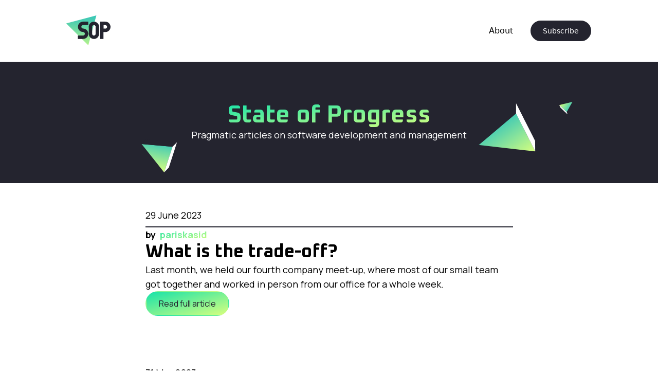

--- FILE ---
content_type: text/html;charset=utf-8
request_url: https://stateofprogress.blog/?page=3
body_size: 84411
content:
<!DOCTYPE html>
<html lang="en">
<head><meta charset="utf-8">
<title>Latest articles | State of Progress</title>
<link rel="preconnect" href="https://fonts.googleapis.com" crossorigin="">
<meta name="viewport" content="width=device-width, initial-scale=1">
<meta name="format-detection" content="telephone=no">
<link rel="icon" href="/favicon.ico" sizes="any">
<link rel="icon" href="/icon.svg" type="image/svg+xml">
<link rel="apple-touch-icon" href="/apple-touch-icon.png">
<link rel="preload" as="style" href="https://fonts.googleapis.com/css2?family=Manrope:wght@300;400;700&display=swap">
<link rel="preload" as="style" href="https://fonts.googleapis.com/css2?family=Oxanium:wght@400;700&display=swap">
<link rel="stylesheet" media="print" onload="this.onload=null;this.removeAttribute(&quot;media&quot;);" href="https://fonts.googleapis.com/css2?family=Manrope:wght@300;400;700&display=swap">
<link rel="stylesheet" media="print" onload="this.onload=null;this.removeAttribute(&quot;media&quot;);" href="https://fonts.googleapis.com/css2?family=Oxanium:wght@400;700&display=swap">
<meta name="description" content="Pragmatic articles on software development and management"><link rel="modulepreload" as="script" crossorigin href="/_nuxt/entry.97418855.js"><link rel="modulepreload" as="script" crossorigin href="/_nuxt/default.5457469c.js"><link rel="modulepreload" as="script" crossorigin href="/_nuxt/NavBar.e713f192.js"><link rel="modulepreload" as="script" crossorigin href="/_nuxt/NavLink.6f99e176.js"><link rel="modulepreload" as="script" crossorigin href="/_nuxt/FooterMenu.0ee37920.js"><link rel="modulepreload" as="script" crossorigin href="/_nuxt/IconButton.dbc60553.js"><link rel="modulepreload" as="script" crossorigin href="/_nuxt/_plugin-vue_export-helper.c27b6911.js"><link rel="modulepreload" as="script" crossorigin href="/_nuxt/index.d793d075.js"><link rel="modulepreload" as="script" crossorigin href="/_nuxt/HomeBanner.5ac4ba49.js"><link rel="modulepreload" as="script" crossorigin href="/_nuxt/Triangle.a6285cd3.js"><link rel="modulepreload" as="script" crossorigin href="/_nuxt/SectionTitle.e8804e2a.js"><link rel="modulepreload" as="script" crossorigin href="/_nuxt/ArticleList.c5ddb317.js"><link rel="modulepreload" as="script" crossorigin href="/_nuxt/PromotedItem.d7a97ad8.js"><link rel="modulepreload" as="script" crossorigin href="/_nuxt/ArticleItem.7919a9c6.js"><link rel="modulepreload" as="script" crossorigin href="/_nuxt/index.8bc361f7.js"><link rel="modulepreload" as="script" crossorigin href="/_nuxt/Pagination.d22af0c8.js"><link rel="modulepreload" as="script" crossorigin href="/_nuxt/Chevron.3d8271ac.js"><link rel="prefetch" as="script" crossorigin href="/_nuxt/client-db.ed30a863.js"><link rel="prefetch" as="script" crossorigin href="/_nuxt/index.0cc3f389.js"><style>/*! tailwindcss v3.3.7 | MIT License | https://tailwindcss.com*/*,:after,:before{border:0 solid #e5e7eb;box-sizing:border-box}:after,:before{--tw-content:""}html{-webkit-text-size-adjust:100%;font-feature-settings:normal;font-family:ui-sans-serif,system-ui,-apple-system,BlinkMacSystemFont,Segoe UI,Roboto,Helvetica Neue,Arial,Noto Sans,sans-serif,Apple Color Emoji,Segoe UI Emoji,Segoe UI Symbol,Noto Color Emoji;font-variation-settings:normal;line-height:1.5;-moz-tab-size:4;-o-tab-size:4;tab-size:4}body{line-height:inherit;margin:0}hr{border-top-width:1px;color:inherit;height:0}abbr:where([title]){-webkit-text-decoration:underline dotted;text-decoration:underline dotted}h1,h2,h3,h4,h5,h6{font-size:inherit;font-weight:inherit}a{color:inherit;text-decoration:inherit}b,strong{font-weight:bolder}code,kbd,pre,samp{font-feature-settings:normal;font-family:ui-monospace,SFMono-Regular,Menlo,Monaco,Consolas,Liberation Mono,Courier New,monospace;font-size:1em;font-variation-settings:normal}small{font-size:80%}sub,sup{font-size:75%;line-height:0;position:relative;vertical-align:baseline}sub{bottom:-.25em}sup{top:-.5em}table{border-collapse:collapse;border-color:inherit;text-indent:0}button,input,optgroup,select,textarea{font-feature-settings:inherit;color:inherit;font-family:inherit;font-size:100%;font-variation-settings:inherit;font-weight:inherit;line-height:inherit;margin:0;padding:0}button,select{text-transform:none}[type=button],[type=reset],[type=submit],button{-webkit-appearance:button;background-color:transparent;background-image:none}:-moz-focusring{outline:auto}:-moz-ui-invalid{box-shadow:none}progress{vertical-align:baseline}::-webkit-inner-spin-button,::-webkit-outer-spin-button{height:auto}[type=search]{-webkit-appearance:textfield;outline-offset:-2px}::-webkit-search-decoration{-webkit-appearance:none}::-webkit-file-upload-button{-webkit-appearance:button;font:inherit}summary{display:list-item}blockquote,dd,dl,figure,h1,h2,h3,h4,h5,h6,hr,p,pre{margin:0}fieldset{margin:0}fieldset,legend{padding:0}menu,ol,ul{list-style:none;margin:0;padding:0}dialog{padding:0}textarea{resize:vertical}input::-moz-placeholder,textarea::-moz-placeholder{color:#9ca3af;opacity:1}input::placeholder,textarea::placeholder{color:#9ca3af;opacity:1}[role=button],button{cursor:pointer}:disabled{cursor:default}audio,canvas,embed,iframe,img,object,svg,video{display:block;vertical-align:middle}img,video{height:auto;max-width:100%}[hidden]{display:none}.article-content a{cursor:pointer;font-weight:700;text-decoration-line:underline;transition-duration:.2s;transition-property:all;transition-timing-function:cubic-bezier(.4,0,.2,1)}.article-content a:hover{--tw-gradient-from:#18e3a9 var(--tw-gradient-from-position);--tw-gradient-to:rgba(24,227,169,0) var(--tw-gradient-to-position);--tw-gradient-stops:var(--tw-gradient-from),var(--tw-gradient-to);--tw-gradient-to:#d6ff7f var(--tw-gradient-to-position);-webkit-background-clip:text;background-clip:text;background-image:linear-gradient(to bottom right,var(--tw-gradient-stops));color:transparent}.article-content h2 a{font-size:1.5rem;font-weight:700;line-height:2rem;text-decoration-line:none}.article-content h2 a:hover{--tw-text-opacity:1;color:#24242f;color:rgb(36 36 47/var(--tw-text-opacity))}.article-content h3 a{font-size:1.25rem;font-weight:700;line-height:1.75rem;text-decoration-line:none}.article-content h3 a:hover{--tw-text-opacity:1;color:#24242f;color:rgb(36 36 47/var(--tw-text-opacity))}.article-content ol{list-style-type:decimal;padding-left:1rem}.article-content ul{list-style-type:disc;padding-left:1rem}.article-content li img{padding-bottom:.5rem;padding-top:.5rem}.article-content li:has(>img:last-child){padding-bottom:1rem}.article-content blockquote{--tw-border-opacity:1;border-bottom-width:2px;border-color:#24242f;border-color:rgb(36 36 47/var(--tw-border-opacity));border-top-width:2px;font-size:1.25rem;font-weight:300;line-height:1.75rem;padding-bottom:1rem;padding-top:1rem}.article-content code{--tw-bg-opacity:1;background-color:#eff1f3;background-color:rgb(239 241 243/var(--tw-bg-opacity));border-radius:.375rem;font-family:ui-monospace,SFMono-Regular,Menlo,Monaco,Consolas,Liberation Mono,Courier New,monospace;padding-left:.25rem;padding-right:.25rem}.article-content pre{margin-bottom:1rem;margin-top:1rem;width:100%}.article-content pre code{--tw-bg-opacity:1;--tw-text-opacity:1;background-color:#24242f;background-color:rgb(36 36 47/var(--tw-bg-opacity));border-radius:.5rem;color:#fff;color:rgb(255 255 255/var(--tw-text-opacity));display:block;font-family:ui-monospace,SFMono-Regular,Menlo,Monaco,Consolas,Liberation Mono,Courier New,monospace;font-size:.875rem;line-height:1.25rem;padding:1rem;text-align:left;width:100%}@media (min-width:640px){.article-content pre code{font-size:1rem;line-height:1.5rem}}*,:after,:before{--tw-border-spacing-x:0;--tw-border-spacing-y:0;--tw-translate-x:0;--tw-translate-y:0;--tw-rotate:0;--tw-skew-x:0;--tw-skew-y:0;--tw-scale-x:1;--tw-scale-y:1;--tw-pan-x: ;--tw-pan-y: ;--tw-pinch-zoom: ;--tw-scroll-snap-strictness:proximity;--tw-gradient-from-position: ;--tw-gradient-via-position: ;--tw-gradient-to-position: ;--tw-ordinal: ;--tw-slashed-zero: ;--tw-numeric-figure: ;--tw-numeric-spacing: ;--tw-numeric-fraction: ;--tw-ring-inset: ;--tw-ring-offset-width:0px;--tw-ring-offset-color:#fff;--tw-ring-color:rgba(59,130,246,.5);--tw-ring-offset-shadow:0 0 #0000;--tw-ring-shadow:0 0 #0000;--tw-shadow:0 0 #0000;--tw-shadow-colored:0 0 #0000;--tw-blur: ;--tw-brightness: ;--tw-contrast: ;--tw-grayscale: ;--tw-hue-rotate: ;--tw-invert: ;--tw-saturate: ;--tw-sepia: ;--tw-drop-shadow: ;--tw-backdrop-blur: ;--tw-backdrop-brightness: ;--tw-backdrop-contrast: ;--tw-backdrop-grayscale: ;--tw-backdrop-hue-rotate: ;--tw-backdrop-invert: ;--tw-backdrop-opacity: ;--tw-backdrop-saturate: ;--tw-backdrop-sepia: }::backdrop{--tw-border-spacing-x:0;--tw-border-spacing-y:0;--tw-translate-x:0;--tw-translate-y:0;--tw-rotate:0;--tw-skew-x:0;--tw-skew-y:0;--tw-scale-x:1;--tw-scale-y:1;--tw-pan-x: ;--tw-pan-y: ;--tw-pinch-zoom: ;--tw-scroll-snap-strictness:proximity;--tw-gradient-from-position: ;--tw-gradient-via-position: ;--tw-gradient-to-position: ;--tw-ordinal: ;--tw-slashed-zero: ;--tw-numeric-figure: ;--tw-numeric-spacing: ;--tw-numeric-fraction: ;--tw-ring-inset: ;--tw-ring-offset-width:0px;--tw-ring-offset-color:#fff;--tw-ring-color:rgba(59,130,246,.5);--tw-ring-offset-shadow:0 0 #0000;--tw-ring-shadow:0 0 #0000;--tw-shadow:0 0 #0000;--tw-shadow-colored:0 0 #0000;--tw-blur: ;--tw-brightness: ;--tw-contrast: ;--tw-grayscale: ;--tw-hue-rotate: ;--tw-invert: ;--tw-saturate: ;--tw-sepia: ;--tw-drop-shadow: ;--tw-backdrop-blur: ;--tw-backdrop-brightness: ;--tw-backdrop-contrast: ;--tw-backdrop-grayscale: ;--tw-backdrop-hue-rotate: ;--tw-backdrop-invert: ;--tw-backdrop-opacity: ;--tw-backdrop-saturate: ;--tw-backdrop-sepia: }.container{width:100%}@media (min-width:640px){.container{max-width:640px}}@media (min-width:768px){.container{max-width:768px}}@media (min-width:1024px){.container{max-width:1024px}}@media (min-width:1280px){.container{max-width:1280px}}@media (min-width:1536px){.container{max-width:1536px}}.text-gradient-lime{-webkit-background-clip:text;background-clip:text;color:transparent}.bg-gradient-lime,.text-gradient-lime{--tw-gradient-from:#18e3a9 var(--tw-gradient-from-position);--tw-gradient-to:rgba(24,227,169,0) var(--tw-gradient-to-position);--tw-gradient-stops:var(--tw-gradient-from),var(--tw-gradient-to);--tw-gradient-to:#d6ff7f var(--tw-gradient-to-position);background-image:linear-gradient(to bottom right,var(--tw-gradient-stops))}.btn-outline-reg{--tw-border-opacity:1;--tw-bg-opacity:1;--tw-text-opacity:1;background-color:#24242f;background-color:rgb(36 36 47/var(--tw-bg-opacity));border-color:#fff;border-color:rgb(255 255 255/var(--tw-border-opacity));border-radius:9999px;border-width:2px;color:#fff;color:rgb(255 255 255/var(--tw-text-opacity));cursor:pointer;display:inline-block;padding:.625rem 1.5rem;position:relative;transition-duration:1s;transition-property:color,background-color,border-color,text-decoration-color,fill,stroke,opacity,box-shadow,transform,filter,-webkit-backdrop-filter;transition-property:color,background-color,border-color,text-decoration-color,fill,stroke,opacity,box-shadow,transform,filter,backdrop-filter;transition-property:color,background-color,border-color,text-decoration-color,fill,stroke,opacity,box-shadow,transform,filter,backdrop-filter,-webkit-backdrop-filter;transition-timing-function:cubic-bezier(.4,0,.2,1)}.group:hover .btn-outline-reg{border-color:transparent;transition-duration:.2s}.btn-outline-reg{font-size:1rem;line-height:1.5rem}.btn-outline-sm{--tw-border-opacity:1;--tw-bg-opacity:1;--tw-text-opacity:1;background-color:#24242f;background-color:rgb(36 36 47/var(--tw-bg-opacity));border-color:#fff;border-color:rgb(255 255 255/var(--tw-border-opacity));border-radius:9999px;border-width:2px;color:#fff;color:rgb(255 255 255/var(--tw-text-opacity));cursor:pointer;display:inline-block;padding:.625rem 1.5rem;position:relative;transition-duration:1s;transition-property:color,background-color,border-color,text-decoration-color,fill,stroke,opacity,box-shadow,transform,filter,-webkit-backdrop-filter;transition-property:color,background-color,border-color,text-decoration-color,fill,stroke,opacity,box-shadow,transform,filter,backdrop-filter;transition-property:color,background-color,border-color,text-decoration-color,fill,stroke,opacity,box-shadow,transform,filter,backdrop-filter,-webkit-backdrop-filter;transition-timing-function:cubic-bezier(.4,0,.2,1)}.group:hover .btn-outline-sm{border-color:transparent;transition-duration:.2s}.btn-outline-sm{font-size:.875rem;line-height:1.25rem}.btn-fill-reg{--tw-gradient-from:#18e3a9 var(--tw-gradient-from-position);--tw-gradient-to:rgba(24,227,169,0) var(--tw-gradient-to-position);--tw-gradient-stops:var(--tw-gradient-from),var(--tw-gradient-to);--tw-gradient-to:#d6ff7f var(--tw-gradient-to-position);--tw-text-opacity:1;background-image:linear-gradient(to bottom right,var(--tw-gradient-stops));border-color:transparent;border-radius:9999px;border-width:2px;color:#24242f;color:rgb(36 36 47/var(--tw-text-opacity));cursor:pointer;display:inline-block;padding:.625rem 1.5rem;position:relative;transition-duration:1s;transition-property:color,background-color,border-color,text-decoration-color,fill,stroke,opacity,box-shadow,transform,filter,-webkit-backdrop-filter;transition-property:color,background-color,border-color,text-decoration-color,fill,stroke,opacity,box-shadow,transform,filter,backdrop-filter;transition-property:color,background-color,border-color,text-decoration-color,fill,stroke,opacity,box-shadow,transform,filter,backdrop-filter,-webkit-backdrop-filter;transition-timing-function:cubic-bezier(.4,0,.2,1)}.group:hover .btn-fill-reg{--tw-border-opacity:1;border-color:#fff;border-color:rgb(255 255 255/var(--tw-border-opacity));transition-duration:.2s}.btn-fill-reg{font-size:1rem;line-height:1.5rem}.text-link{cursor:pointer;font-weight:700;text-decoration-line:underline;transition-duration:.2s;transition-property:all;transition-timing-function:cubic-bezier(.4,0,.2,1)}.text-link:hover{--tw-gradient-from:#18e3a9 var(--tw-gradient-from-position);--tw-gradient-to:rgba(24,227,169,0) var(--tw-gradient-to-position);--tw-gradient-stops:var(--tw-gradient-from),var(--tw-gradient-to);--tw-gradient-to:#d6ff7f var(--tw-gradient-to-position);-webkit-background-clip:text;background-clip:text;background-image:linear-gradient(to bottom right,var(--tw-gradient-stops));color:transparent}.link-light-bg:hover{--tw-bg-opacity:1;--tw-text-opacity:1;background-color:#24242f;background-color:rgb(36 36 47/var(--tw-bg-opacity));color:#fff;color:rgb(255 255 255/var(--tw-text-opacity))}@media (prefers-color-scheme:dark){.link-light-bg:hover{--tw-bg-opacity:1;--tw-text-opacity:1;background-color:#fff;background-color:rgb(255 255 255/var(--tw-bg-opacity));color:#24242f;color:rgb(36 36 47/var(--tw-text-opacity))}}.nav-link{display:block;transition-duration:.5s;transition-property:all;transition-timing-function:cubic-bezier(.4,0,.2,1)}.nav-link:hover{--tw-gradient-from:#18e3a9 var(--tw-gradient-from-position);--tw-gradient-to:rgba(24,227,169,0) var(--tw-gradient-to-position);--tw-gradient-stops:var(--tw-gradient-from),var(--tw-gradient-to);--tw-gradient-to:#d6ff7f var(--tw-gradient-to-position);-webkit-background-clip:text;background-clip:text;background-image:linear-gradient(to bottom right,var(--tw-gradient-stops));color:transparent}.btn-icon{--tw-border-opacity:1;--tw-bg-opacity:1;--tw-text-opacity:1;background-color:#24242f;background-color:rgb(36 36 47/var(--tw-bg-opacity));border-color:#fff;border-color:rgb(255 255 255/var(--tw-border-opacity));border-radius:9999px;border-width:2px;color:#fff;color:rgb(255 255 255/var(--tw-text-opacity));cursor:pointer;display:inline-block;padding:.375rem;position:relative;transition-duration:1s;transition-property:color,background-color,border-color,text-decoration-color,fill,stroke,opacity,box-shadow,transform,filter,-webkit-backdrop-filter;transition-property:color,background-color,border-color,text-decoration-color,fill,stroke,opacity,box-shadow,transform,filter,backdrop-filter;transition-property:color,background-color,border-color,text-decoration-color,fill,stroke,opacity,box-shadow,transform,filter,backdrop-filter,-webkit-backdrop-filter;transition-timing-function:cubic-bezier(.4,0,.2,1)}.group:hover .btn-icon{border-color:transparent;transition-duration:.2s}.btn-icon-text{--tw-border-opacity:1;--tw-bg-opacity:1;--tw-text-opacity:1;background-color:#24242f;background-color:rgb(36 36 47/var(--tw-bg-opacity));border-color:#fff;border-color:rgb(255 255 255/var(--tw-border-opacity));border-radius:9999px;border-width:2px;color:#fff;color:rgb(255 255 255/var(--tw-text-opacity));cursor:pointer;display:inline-block;font-size:1rem;line-height:1.5rem;padding:.625rem 1.5rem;position:relative;transition-duration:1s;transition-property:color,background-color,border-color,text-decoration-color,fill,stroke,opacity,box-shadow,transform,filter,-webkit-backdrop-filter;transition-property:color,background-color,border-color,text-decoration-color,fill,stroke,opacity,box-shadow,transform,filter,backdrop-filter;transition-property:color,background-color,border-color,text-decoration-color,fill,stroke,opacity,box-shadow,transform,filter,backdrop-filter,-webkit-backdrop-filter;transition-timing-function:cubic-bezier(.4,0,.2,1)}.group:hover .btn-icon-text{border-color:transparent;transition-duration:.2s}.btn-blur{-webkit-backface-visibility:hidden;-moz-backface-visibility:hidden;filter:blur(12px);-webkit-transform:translateZ(0);-moz-transform:translateZ(0)}.btn-pagination{--tw-bg-opacity:1;align-items:center;background-color:#fff;background-color:rgb(255 255 255/var(--tw-bg-opacity));cursor:pointer;display:flex;font-size:.875rem;font-weight:700;gap:.5rem;justify-content:center;line-height:1.25rem;padding:.25rem 1rem;transform:translate(var(--tw-translate-x),var(--tw-translate-y)) rotate(var(--tw-rotate)) skewX(var(--tw-skew-x)) skewY(var(--tw-skew-y)) scaleX(var(--tw-scale-x)) scaleY(var(--tw-scale-y));transition-duration:.5s;transition-timing-function:cubic-bezier(.4,0,.2,1)}.btn-pagination:hover{--tw-gradient-from:#18e3a9 var(--tw-gradient-from-position);--tw-gradient-to:rgba(24,227,169,0) var(--tw-gradient-to-position);--tw-gradient-stops:var(--tw-gradient-from),var(--tw-gradient-to);--tw-gradient-to:#d6ff7f var(--tw-gradient-to-position);-webkit-background-clip:text;background-clip:text;background-image:linear-gradient(to bottom right,var(--tw-gradient-stops));color:transparent}@media (min-width:640px){.btn-pagination{text-transform:uppercase}}.btn-pagination-disabled{--tw-bg-opacity:1;--tw-text-opacity:1;align-items:center;background-color:#fff;background-color:rgb(255 255 255/var(--tw-bg-opacity));color:#d1d5db;color:rgb(209 213 219/var(--tw-text-opacity));display:flex;font-size:.875rem;font-weight:700;gap:.5rem;justify-content:center;line-height:1.25rem;padding:.25rem 1rem}@media (min-width:640px){.btn-pagination-disabled{text-transform:uppercase}}.sr-only{clip:rect(0,0,0,0);border-width:0;height:1px;margin:-1px;overflow:hidden;padding:0;position:absolute;white-space:nowrap;width:1px}.static{position:static}.fixed{position:fixed}.absolute{position:absolute}.relative{position:relative}.inset-0{inset:0}.inset-0\.5{inset:.125rem}.-bottom-12{bottom:-3rem}.-left-8{left:-2rem}.-right-36{right:-9rem}.left-0{left:0}.right-0{right:0}.top-0{top:0}.z-0{z-index:0}.z-10{z-index:10}.z-20{z-index:20}.z-50{z-index:50}.mx-auto{margin-left:auto;margin-right:auto}.my-5{margin-bottom:1.25rem;margin-top:1.25rem}.my-8{margin-bottom:2rem;margin-top:2rem}.-mt-36{margin-top:-9rem}.mb-20{margin-bottom:5rem}.mb-4{margin-bottom:1rem}.mb-8{margin-bottom:2rem}.ml-1{margin-left:.25rem}.mt-0{margin-top:0}.mt-10{margin-top:2.5rem}.mt-16{margin-top:4rem}.mt-24{margin-top:6rem}.mt-4{margin-top:1rem}.mt-8{margin-top:2rem}.mt-auto{margin-top:auto}.inline{display:inline}.flex{display:flex}.table{display:table}.contents{display:contents}.hidden{display:none}.h-4{height:1rem}.h-5{height:1.25rem}.h-6{height:1.5rem}.h-\[calc\(100vh-280px\)\]{height:calc(100vh - 280px)}.h-auto{height:auto}.h-full{height:100%}.h-screen{height:100vh}.min-h-screen{min-height:100vh}.w-24{width:6rem}.w-4{width:1rem}.w-5{width:1.25rem}.w-6{width:1.5rem}.w-9{width:2.25rem}.w-fit{width:-moz-fit-content;width:fit-content}.w-full{width:100%}.max-w-5xl{max-width:64rem}.max-w-prose{max-width:65ch}.grow{flex-grow:1}.translate-x-0{--tw-translate-x:0px;transform:translateY(var(--tw-translate-y)) rotate(var(--tw-rotate)) skewX(var(--tw-skew-x)) skewY(var(--tw-skew-y)) scaleX(var(--tw-scale-x)) scaleY(var(--tw-scale-y));transform:translate(var(--tw-translate-x),var(--tw-translate-y)) rotate(var(--tw-rotate)) skewX(var(--tw-skew-x)) skewY(var(--tw-skew-y)) scaleX(var(--tw-scale-x)) scaleY(var(--tw-scale-y))}.translate-x-full{--tw-translate-x:100%;transform:translate(100%,var(--tw-translate-y)) rotate(var(--tw-rotate)) skewX(var(--tw-skew-x)) skewY(var(--tw-skew-y)) scaleX(var(--tw-scale-x)) scaleY(var(--tw-scale-y));transform:translate(var(--tw-translate-x),var(--tw-translate-y)) rotate(var(--tw-rotate)) skewX(var(--tw-skew-x)) skewY(var(--tw-skew-y)) scaleX(var(--tw-scale-x)) scaleY(var(--tw-scale-y))}.-rotate-\[200deg\]{--tw-rotate:-200deg;transform:translate(var(--tw-translate-x),var(--tw-translate-y)) rotate(-200deg) skewX(var(--tw-skew-x)) skewY(var(--tw-skew-y)) scaleX(var(--tw-scale-x)) scaleY(var(--tw-scale-y));transform:translate(var(--tw-translate-x),var(--tw-translate-y)) rotate(var(--tw-rotate)) skewX(var(--tw-skew-x)) skewY(var(--tw-skew-y)) scaleX(var(--tw-scale-x)) scaleY(var(--tw-scale-y))}.rotate-180{--tw-rotate:180deg;transform:translate(var(--tw-translate-x),var(--tw-translate-y)) rotate(180deg) skewX(var(--tw-skew-x)) skewY(var(--tw-skew-y)) scaleX(var(--tw-scale-x)) scaleY(var(--tw-scale-y));transform:translate(var(--tw-translate-x),var(--tw-translate-y)) rotate(var(--tw-rotate)) skewX(var(--tw-skew-x)) skewY(var(--tw-skew-y)) scaleX(var(--tw-scale-x)) scaleY(var(--tw-scale-y))}.rotate-45{--tw-rotate:45deg;transform:translate(var(--tw-translate-x),var(--tw-translate-y)) rotate(45deg) skewX(var(--tw-skew-x)) skewY(var(--tw-skew-y)) scaleX(var(--tw-scale-x)) scaleY(var(--tw-scale-y))}.rotate-45,.transform{transform:translate(var(--tw-translate-x),var(--tw-translate-y)) rotate(var(--tw-rotate)) skewX(var(--tw-skew-x)) skewY(var(--tw-skew-y)) scaleX(var(--tw-scale-x)) scaleY(var(--tw-scale-y))}.list-disc{list-style-type:disc}.flex-col{flex-direction:column}.flex-wrap{flex-wrap:wrap}.items-start{align-items:flex-start}.items-center{align-items:center}.justify-center{justify-content:center}.justify-between{justify-content:space-between}.gap-14{gap:3.5rem}.gap-2{gap:.5rem}.gap-4{gap:1rem}.gap-6{gap:1.5rem}.gap-8{gap:2rem}.overflow-x-hidden{overflow-x:hidden}.rounded-full{border-radius:9999px}.rounded-md{border-radius:.375rem}.border{border-width:1px}.border-2{border-width:2px}.border-b-2{border-bottom-width:2px}.border-t-2{border-top-width:2px}.border-black{--tw-border-opacity:1;border-color:#000;border-color:rgb(0 0 0/var(--tw-border-opacity))}.border-dark{--tw-border-opacity:1;border-color:#24242f;border-color:rgb(36 36 47/var(--tw-border-opacity))}.bg-dark{--tw-bg-opacity:1;background-color:#24242f;background-color:rgb(36 36 47/var(--tw-bg-opacity))}.bg-white{--tw-bg-opacity:1;background-color:#fff;background-color:rgb(255 255 255/var(--tw-bg-opacity))}.p-4{padding:1rem}.px-4{padding-left:1rem;padding-right:1rem}.px-8{padding-left:2rem;padding-right:2rem}.py-12{padding-bottom:3rem;padding-top:3rem}.py-14{padding-bottom:3.5rem;padding-top:3.5rem}.py-2{padding-bottom:.5rem;padding-top:.5rem}.py-20{padding-bottom:5rem;padding-top:5rem}.py-6{padding-bottom:1.5rem;padding-top:1.5rem}.py-7{padding-bottom:1.75rem;padding-top:1.75rem}.py-8{padding-bottom:2rem;padding-top:2rem}.pb-12{padding-bottom:3rem}.pb-2{padding-bottom:.5rem}.pl-4{padding-left:1rem}.pt-10{padding-top:2.5rem}.pt-16{padding-top:4rem}.pt-48{padding-top:12rem}.text-center{text-align:center}.font-manrope{font-family:Manrope,sans-serif}.font-oxanium{font-family:Oxanium,sans-serif}.text-3xl{font-size:1.875rem;line-height:2.25rem}.text-4xl{font-size:2.25rem;line-height:2.5rem}.text-5xl{font-size:3rem;line-height:1}.text-7xl{font-size:4.5rem;line-height:1}.text-lg{font-size:1.125rem;line-height:1.75rem}.text-sm{font-size:.875rem;line-height:1.25rem}.text-xl{font-size:1.25rem;line-height:1.75rem}.text-xs{font-size:.75rem;line-height:1rem}.font-bold{font-weight:700}.font-light{font-weight:300}.text-dark{--tw-text-opacity:1;color:#24242f;color:rgb(36 36 47/var(--tw-text-opacity))}.text-white{--tw-text-opacity:1;color:#fff;color:rgb(255 255 255/var(--tw-text-opacity))}.opacity-0{opacity:0}.filter{filter:var(--tw-blur) var(--tw-brightness) var(--tw-contrast) var(--tw-grayscale) var(--tw-hue-rotate) var(--tw-invert) var(--tw-saturate) var(--tw-sepia) var(--tw-drop-shadow)}.transition{transition-duration:.15s;transition-property:color,background-color,border-color,text-decoration-color,fill,stroke,opacity,box-shadow,transform,filter,-webkit-backdrop-filter;transition-property:color,background-color,border-color,text-decoration-color,fill,stroke,opacity,box-shadow,transform,filter,backdrop-filter;transition-property:color,background-color,border-color,text-decoration-color,fill,stroke,opacity,box-shadow,transform,filter,backdrop-filter,-webkit-backdrop-filter;transition-timing-function:cubic-bezier(.4,0,.2,1)}.duration-1000{transition-duration:1s}.duration-300{transition-duration:.3s}.focus\:outline-none:focus{outline:2px solid transparent;outline-offset:2px}.focus\:outline-0:focus{outline-width:0}.group:hover .group-hover\:opacity-100{opacity:1}.group:hover .group-hover\:duration-200{transition-duration:.2s}@media print{.print\:mt-10{margin-top:2.5rem}.print\:block{display:block}.print\:hidden{display:none}.print\:flex-row{flex-direction:row}.print\:items-start{align-items:flex-start}.print\:justify-between{justify-content:space-between}}@media (min-width:640px){.sm\:inline{display:inline}}@media (min-width:768px){.md\:relative{position:relative}.md\:-right-16{right:-4rem}.md\:mb-0{margin-bottom:0}.md\:mt-8{margin-top:2rem}.md\:block{display:block}.md\:flex{display:flex}.md\:hidden{display:none}.md\:h-\[calc\(100vh-260px\)\]{height:calc(100vh - 260px)}.md\:min-h-0{min-height:0}.md\:w-96{width:24rem}.md\:max-w-3xl{max-width:48rem}.md\:max-w-prose{max-width:65ch}.md\:flex-row{flex-direction:row}.md\:items-start{align-items:flex-start}.md\:items-center{align-items:center}.md\:justify-end{justify-content:flex-end}.md\:justify-between{justify-content:space-between}.md\:gap-6{gap:1.5rem}.md\:space-x-8>:not([hidden])~:not([hidden]){--tw-space-x-reverse:0;margin-left:2rem;margin-left:calc(2rem*(1 - var(--tw-space-x-reverse)));margin-right:0;margin-right:calc(2rem*var(--tw-space-x-reverse))}.md\:bg-transparent{background-color:transparent}.md\:px-0{padding-left:0;padding-right:0}.md\:pt-0{padding-top:0}.md\:text-left{text-align:left}.md\:text-right{text-align:right}.md\:text-5xl{font-size:3rem;line-height:1}}@media print{@media (min-width:768px){.print\:md\:hidden{display:none}}}@media (min-width:1024px){.lg\:-right-24{right:-6rem}.lg\:grid{display:grid}.lg\:max-w-2xl{max-width:42rem}.lg\:max-w-3xl{max-width:48rem}.lg\:max-w-5xl{max-width:64rem}.lg\:max-w-6xl{max-width:72rem}.lg\:grid-cols-2{grid-template-columns:repeat(2,minmax(0,1fr))}.lg\:flex-row{flex-direction:row}.lg\:items-end{align-items:flex-end}.lg\:justify-between{justify-content:space-between}.lg\:gap-16{gap:4rem}.lg\:gap-8{gap:2rem}.lg\:px-0{padding-left:0;padding-right:0}.lg\:px-12{padding-left:3rem;padding-right:3rem}.lg\:py-16{padding-bottom:4rem;padding-top:4rem}.lg\:text-6xl{font-size:3.75rem;line-height:1}}@media (min-width:1280px){.xl\:justify-center{justify-content:center}.xl\:px-12{padding-left:3rem;padding-right:3rem}}@media (min-width:1536px){.\32xl\:px-44{padding-left:11rem;padding-right:11rem}}</style></head>
<body ><script src="https://www.googletagmanager.com/gtag/js?id=G-3MLHGGE8GD" async="" data-hid="84ecccd"></script>
<script data-hid="e675c82">
            window.dataLayer = window.dataLayer || [];
            function gtag(){dataLayer.push(arguments);}
            gtag('js', new Date());

            gtag('config', 'G-3MLHGGE8GD');
          </script><div id="__nuxt"><div><header class="relative w-full max-w-5xl flex flex-wrap justify-between items-center mx-auto py-7 px-8 lg:px-0 z-20"><a href="/"><img src="/img/logos/sop-logo.svg" alt="State of Progress logo" width="90" height="64"></a><nav><button data-collapse-toggle="mobile-menu" type="button" class="print:hidden text-sm md:hidden focus:outline-none" aria-controls="mobile-menu" aria-expanded="false"><span class="sr-only">Open main menu</span><svg xmlns="http://www.w3.org/2000/svg" class="h-6 w-6" fill="none" viewBox="0 0 24 24" stroke="currentColor" stroke-width="2"><path stroke-linecap="round" stroke-linejoin="round" d="M4 6h16M4 12h16M4 18h16"></path></svg></button><ul class="print:hidden print:md:hidden hidden md:block md:flex md:flex-row md:items-center md:space-x-8 md:bg-transparent md:pt-0 md:relative md:min-h-0"><li><a aria-current="page" href="/about" class="nav-link"><!--[-->About<!--]--></a></li><li><div class="w-fit"><div class="relative group"><div class="absolute inset-0.5 rouded-full bg-gradient-lime btn-blur opacity-0 transition duration-1000 group-hover:duration-200 group-hover:opacity-100"></div><a href="/subscribe" class="btn-outline-sm"><!--[-->Subscribe<!--]--></a></div></div></li></ul><ul id="mobile-menu" class="translate-x-full print:hidden mt-10 pt-10 fixed left-0 right-0 min-h-screen bg-white flex flex-col items-center gap-8 text-sm transform transition duration-300 z-50"><li><a aria-current="page" href="/about" class="nav-link"><!--[-->About<!--]--></a></li><li><div class="w-fit"><div class="relative group"><div class="absolute inset-0.5 rouded-full bg-gradient-lime btn-blur opacity-0 transition duration-1000 group-hover:duration-200 group-hover:opacity-100"></div><a href="/subscribe" class="btn-outline-sm"><!--[-->Subscribe<!--]--></a></div></div></li></ul></nav></header><!--[--><div class="font-manrope text-lg"><main class="prose"><div class="bg-dark text-white w-full px-8 xl:px-12 2xl:px-44 py-14 overflow-x-hidden py-20"><!--[--><div class="flex flex-col items-center gap-8 relative h-full lg:max-w-2xl mx-auto"><span class="absolute z-0 hidden md:block top-0 md:-right-16 lg:-right-24"><svg width="151" height="95" class="" viewbox="0 0 151 95" fill="none" xmlns="http://www.w3.org/2000/svg"><path d="M10.3312 81.7953L82.9437 20.3389L120.131 94.3215L10.3312 81.7953Z" fill="url(#paint0_linear_1328_712)"></path><path d="M10.4836 61.935L82.9212 0.874386L82.9212 20.3766L10.4836 81.6081L10.4836 61.935Z" fill="#24242F"></path><path d="M119.935 73.6699L82.8779 0.874052L82.8779 20.3763L120.135 94.3274L119.935 73.6699Z" fill="white"></path><defs><linearGradient id="paint0_linear_1328_712" x1="10.3312" y1="20.3389" x2="78.8995" y2="122.103" gradientUnits="userSpaceOnUse"><stop stop-color="#00B3CC"></stop><stop offset="1" stop-color="#D6FF7F"></stop></linearGradient></defs></svg></span><span class="absolute hidden md:block -bottom-12 -left-8 z-0"><svg width="151" height="95" class="rotate-45 w-24 h-auto" viewbox="0 0 151 95" fill="none" xmlns="http://www.w3.org/2000/svg"><path d="M10.3312 81.7953L82.9437 20.3389L120.131 94.3215L10.3312 81.7953Z" fill="url(#paint0_linear_1328_712)"></path><path d="M10.4836 61.935L82.9212 0.874386L82.9212 20.3766L10.4836 81.6081L10.4836 61.935Z" fill="#24242F"></path><path d="M119.935 73.6699L82.8779 0.874052L82.8779 20.3763L120.135 94.3274L119.935 73.6699Z" fill="white"></path><defs><linearGradient id="paint0_linear_1328_712" x1="10.3312" y1="20.3389" x2="78.8995" y2="122.103" gradientUnits="userSpaceOnUse"><stop stop-color="#00B3CC"></stop><stop offset="1" stop-color="#D6FF7F"></stop></linearGradient></defs></svg></span><span class="absolute hidden md:block top-0 -right-36 z-0"><svg width="151" height="95" class="-rotate-[200deg] w-9 h-auto" viewbox="0 0 151 95" fill="none" xmlns="http://www.w3.org/2000/svg"><path d="M10.3312 81.7953L82.9437 20.3389L120.131 94.3215L10.3312 81.7953Z" fill="url(#paint0_linear_1328_712)"></path><path d="M10.4836 61.935L82.9212 0.874386L82.9212 20.3766L10.4836 81.6081L10.4836 61.935Z" fill="#24242F"></path><path d="M119.935 73.6699L82.8779 0.874052L82.8779 20.3763L120.135 94.3274L119.935 73.6699Z" fill="white"></path><defs><linearGradient id="paint0_linear_1328_712" x1="10.3312" y1="20.3389" x2="78.8995" y2="122.103" gradientUnits="userSpaceOnUse"><stop stop-color="#00B3CC"></stop><stop offset="1" stop-color="#D6FF7F"></stop></linearGradient></defs></svg></span><h1 class="text-gradient-lime text-5xl mb-4 md:mb-0 font-oxanium font-bold text-center">State of Progress</h1><h2 class="mt-0 text-center z-10">Pragmatic articles on software development and management</h2></div><!--]--></div><div class="flex flex-col gap-14 lg:gap-16"><!----><!--[--><div><div class="w-full mx-auto lg:max-w-6xl px-8 py-12"><div class="flex flex-col items-start gap-6 w-full md:max-w-prose mx-auto"><div class="flex justify-between pb-2 border-dark border-b-2 w-full"><!----><div>29 June 2023</div></div><div class="font-bold"><span>by </span><a href="/authors/pariskasid" class="inline text-gradient-lime ml-1"><!--[-->pariskasid<!--]--></a></div><h3 class="text-4xl font-oxanium font-bold"><a href="/2023/06/29/what-is-the-trade-off" class="link-light-bg"><!--[-->What is the trade-off?<!--]--></a></h3><p>Last month, we held our fourth company meet-up, where most of our small team got together and worked in person from our office for a whole week.</p><div class="w-fit"><div class="relative group"><div class="absolute inset-0.5 rouded-full bg-gradient-lime btn-blur opacity-0 transition duration-1000 group-hover:duration-200 group-hover:opacity-100"></div><a href="/2023/06/29/what-is-the-trade-off" class="btn-fill-reg"><!--[-->Read full article<!--]--></a></div></div></div></div></div><div><div class="w-full mx-auto lg:max-w-6xl px-8 py-12"><div class="flex flex-col items-start gap-6 w-full md:max-w-prose mx-auto"><div class="flex justify-between pb-2 border-dark border-b-2 w-full"><!----><div>31 May 2023</div></div><div class="font-bold"><span>by </span><a href="/authors/pariskasid" class="inline text-gradient-lime ml-1"><!--[-->pariskasid<!--]--></a></div><h3 class="text-4xl font-oxanium font-bold"><a href="/2023/05/31/it-only-works-if-you-know-why" class="link-light-bg"><!--[-->It only works if you know why<!--]--></a></h3><p>“It does not work, and I do not know why! Now it works and I still do not know why!”</p><div class="w-fit"><div class="relative group"><div class="absolute inset-0.5 rouded-full bg-gradient-lime btn-blur opacity-0 transition duration-1000 group-hover:duration-200 group-hover:opacity-100"></div><a href="/2023/05/31/it-only-works-if-you-know-why" class="btn-fill-reg"><!--[-->Read full article<!--]--></a></div></div></div></div></div><div><div class="w-full mx-auto lg:max-w-6xl px-8 py-12"><div class="flex flex-col items-start gap-6 w-full md:max-w-prose mx-auto"><div class="flex justify-between pb-2 border-dark border-b-2 w-full"><!----><div>1 February 2023</div></div><div class="font-bold"><span>by </span><a href="/authors/pariskasid" class="inline text-gradient-lime ml-1"><!--[-->pariskasid<!--]--></a></div><h3 class="text-4xl font-oxanium font-bold"><a href="/2023/02/01/django-prose-wonderful-rich-text-content-editing-for-django" class="link-light-bg"><!--[-->Django Prose: Wonderful rich text content editing for Django<!--]--></a></h3><p>We are super excited today to announce ; an open source project we have been working on for a while in LOGIC. Django Prose makes it extremely easy to work with rich-text content in Django, our web framework of choice. Let’s take a deeper look into this.</p><div class="w-fit"><div class="relative group"><div class="absolute inset-0.5 rouded-full bg-gradient-lime btn-blur opacity-0 transition duration-1000 group-hover:duration-200 group-hover:opacity-100"></div><a href="/2023/02/01/django-prose-wonderful-rich-text-content-editing-for-django" class="btn-fill-reg"><!--[-->Read full article<!--]--></a></div></div></div></div></div><div><div class="w-full mx-auto lg:max-w-6xl px-8 py-12"><div class="flex flex-col items-start gap-6 w-full md:max-w-prose mx-auto"><div class="flex justify-between pb-2 border-dark border-b-2 w-full"><!----><div>6 December 2022</div></div><div class="font-bold"><span>by </span><a href="/authors/pariskasid" class="inline text-gradient-lime ml-1"><!--[-->pariskasid<!--]--></a></div><h3 class="text-4xl font-oxanium font-bold"><a href="/2022/12/06/launch-vaulty" class="link-light-bg"><!--[-->LAUNCH: Vaulty<!--]--></a></h3><p>This is a special day. We are extremely excited today to launch Vaulty, along with its first subscription offering “Vaulty Personal”. Vaulty is the easiest way to receive end-to-end encrypted sensitive information.</p><div class="w-fit"><div class="relative group"><div class="absolute inset-0.5 rouded-full bg-gradient-lime btn-blur opacity-0 transition duration-1000 group-hover:duration-200 group-hover:opacity-100"></div><a href="/2022/12/06/launch-vaulty" class="btn-fill-reg"><!--[-->Read full article<!--]--></a></div></div></div></div></div><div><div class="w-full mx-auto lg:max-w-6xl px-8 py-12"><div class="flex flex-col items-start gap-6 w-full md:max-w-prose mx-auto"><div class="flex justify-between pb-2 border-dark border-b-2 w-full"><!----><div>4 November 2022</div></div><div class="font-bold"><span>by </span><a href="/authors/pariskasid" class="inline text-gradient-lime ml-1"><!--[-->pariskasid<!--]--></a></div><h3 class="text-4xl font-oxanium font-bold"><a href="/2022/11/04/no-one-cares-that-an-error-occurred" class="link-light-bg"><!--[-->No one cares that &quot;An error occurred&quot;<!--]--></a></h3><p>A couple of months ago I ran into an issue with a car I rented, that quite much resembled a regular situation in software.</p><div class="w-fit"><div class="relative group"><div class="absolute inset-0.5 rouded-full bg-gradient-lime btn-blur opacity-0 transition duration-1000 group-hover:duration-200 group-hover:opacity-100"></div><a href="/2022/11/04/no-one-cares-that-an-error-occurred" class="btn-fill-reg"><!--[-->Read full article<!--]--></a></div></div></div></div></div><div><div class="w-full mx-auto lg:max-w-6xl px-8 py-12"><div class="flex flex-col items-start gap-6 w-full md:max-w-prose mx-auto"><div class="flex justify-between pb-2 border-dark border-b-2 w-full"><!----><div>12 September 2022</div></div><div class="font-bold"><span>by </span><a href="/authors/pariskasid" class="inline text-gradient-lime ml-1"><!--[-->pariskasid<!--]--></a></div><h3 class="text-4xl font-oxanium font-bold"><a href="/2022/09/12/a-few-thoughts-on-focus" class="link-light-bg"><!--[-->A few thoughts on focus<!--]--></a></h3><p>For the last few years I take considerable vacation every August — 2 weeks minimum. It helps me relax, rejuvenate and think.</p><div class="w-fit"><div class="relative group"><div class="absolute inset-0.5 rouded-full bg-gradient-lime btn-blur opacity-0 transition duration-1000 group-hover:duration-200 group-hover:opacity-100"></div><a href="/2022/09/12/a-few-thoughts-on-focus" class="btn-fill-reg"><!--[-->Read full article<!--]--></a></div></div></div></div></div><div><div class="w-full mx-auto lg:max-w-6xl px-8 py-12"><div class="flex flex-col items-start gap-6 w-full md:max-w-prose mx-auto"><div class="flex justify-between pb-2 border-dark border-b-2 w-full"><!----><div>27 July 2022</div></div><div class="font-bold"><span>by </span><a href="/authors/pariskasid" class="inline text-gradient-lime ml-1"><!--[-->pariskasid<!--]--></a></div><h3 class="text-4xl font-oxanium font-bold"><a href="/2022/07/27/too-many-upgrades-is-a-downgrade" class="link-light-bg"><!--[-->Too many upgrades is a downgrade<!--]--></a></h3><p>Getting distracted by the very same tools you use to do your job in your every day work is really new to our species. Our brain has been developed for hundreds of years with non-intrusive tools. The pen and paper on an architects office, would never pop up a notification to let you know about their new versions. Neither would the hammer in a blacksmith’s workshop. On the other side though, we are getting constant “update notifications” from our own tools, when we work. These notifications are the exact distractions that is the arch enemy of focus in creativity.  We are not and should never get used to that.</p><div class="w-fit"><div class="relative group"><div class="absolute inset-0.5 rouded-full bg-gradient-lime btn-blur opacity-0 transition duration-1000 group-hover:duration-200 group-hover:opacity-100"></div><a href="/2022/07/27/too-many-upgrades-is-a-downgrade" class="btn-fill-reg"><!--[-->Read full article<!--]--></a></div></div></div></div></div><div><div class="w-full mx-auto lg:max-w-6xl px-8 py-12"><div class="flex flex-col items-start gap-6 w-full md:max-w-prose mx-auto"><div class="flex justify-between pb-2 border-dark border-b-2 w-full"><!----><div>31 March 2022</div></div><div class="font-bold"><span>by </span><a href="/authors/pariskasid" class="inline text-gradient-lime ml-1"><!--[-->pariskasid<!--]--></a></div><h3 class="text-4xl font-oxanium font-bold"><a href="/2022/03/31/logic-is-hiring-a-web-developer" class="link-light-bg"><!--[-->LOGIC is hiring a Web Developer<!--]--></a></h3><p>We are thrilled to announce that we are looking to hire a Web Developer at LOGIC. LOGIC is the company through which  and  are pursuing exciting projects.</p><div class="w-fit"><div class="relative group"><div class="absolute inset-0.5 rouded-full bg-gradient-lime btn-blur opacity-0 transition duration-1000 group-hover:duration-200 group-hover:opacity-100"></div><a href="/2022/03/31/logic-is-hiring-a-web-developer" class="btn-fill-reg"><!--[-->Read full article<!--]--></a></div></div></div></div></div><div><div class="w-full mx-auto lg:max-w-6xl px-8 py-12"><div class="flex flex-col items-start gap-6 w-full md:max-w-prose mx-auto"><div class="flex justify-between pb-2 border-dark border-b-2 w-full"><!----><div>11 January 2022</div></div><div class="font-bold"><span>by </span><a href="/authors/pariskasid" class="inline text-gradient-lime ml-1"><!--[-->pariskasid<!--]--></a></div><h3 class="text-4xl font-oxanium font-bold"><a href="/2022/01/11/the-role-of-software" class="link-light-bg"><!--[-->The role of software<!--]--></a></h3><p>A few weeks ago I ordered a cab through an app to get me back to my hotel from a visit at a friend's house in London. Two peculiar things happened at this moment. First, the driver pretended to pick me up and then completed the ride immediately, so they could get the minimum £4 tariff — I will not deal with this right now. Next, the app charged me an additional £15 “technology fee” — that is what I want to talk about.</p><div class="w-fit"><div class="relative group"><div class="absolute inset-0.5 rouded-full bg-gradient-lime btn-blur opacity-0 transition duration-1000 group-hover:duration-200 group-hover:opacity-100"></div><a href="/2022/01/11/the-role-of-software" class="btn-fill-reg"><!--[-->Read full article<!--]--></a></div></div></div></div></div><div><div class="w-full mx-auto lg:max-w-6xl px-8 py-12"><div class="flex flex-col items-start gap-6 w-full md:max-w-prose mx-auto"><div class="flex justify-between pb-2 border-dark border-b-2 w-full"><!----><div>29 January 2021</div></div><div class="font-bold"><span>by </span><a href="/authors/pariskasid" class="inline text-gradient-lime ml-1"><!--[-->pariskasid<!--]--></a></div><h3 class="text-4xl font-oxanium font-bold"><a href="/2021/01/29/logic-is-hiring-a-junior-web-developer" class="link-light-bg"><!--[-->LOGIC is hiring a Junior Web Developer<!--]--></a></h3><p>nior Web Developer at LOGIC, the new company through which  and  are pursuing exciting projects.</p><div class="w-fit"><div class="relative group"><div class="absolute inset-0.5 rouded-full bg-gradient-lime btn-blur opacity-0 transition duration-1000 group-hover:duration-200 group-hover:opacity-100"></div><a href="/2021/01/29/logic-is-hiring-a-junior-web-developer" class="btn-fill-reg"><!--[-->Read full article<!--]--></a></div></div></div></div></div><div><div class="w-full mx-auto lg:max-w-6xl px-8 py-12"><div class="flex flex-col items-start gap-6 w-full md:max-w-prose mx-auto"><div class="flex justify-between pb-2 border-dark border-b-2 w-full"><!----><div>10 September 2020</div></div><div class="font-bold"><span>by </span><a href="/authors/pariskasid" class="inline text-gradient-lime ml-1"><!--[-->pariskasid<!--]--></a></div><h3 class="text-4xl font-oxanium font-bold"><a href="/2020/09/10/putting-a-price-on-decisions" class="link-light-bg"><!--[-->Putting a price on decisions<!--]--></a></h3><p>A whole lot of things happen at work these days — mostly good ones. As a result, I need to take more and more decisions day by day and the fear of  can always creep in.</p><div class="w-fit"><div class="relative group"><div class="absolute inset-0.5 rouded-full bg-gradient-lime btn-blur opacity-0 transition duration-1000 group-hover:duration-200 group-hover:opacity-100"></div><a href="/2020/09/10/putting-a-price-on-decisions" class="btn-fill-reg"><!--[-->Read full article<!--]--></a></div></div></div></div></div><!--]--></div><div class="mx-auto my-5 w-full md:max-w-prose"><div class="flex items-center justify-between gap-4"><a href="/?page=2" class="btn-pagination"><svg xmlns="http://www.w3.org/2000/svg" fill="none" viewbox="0 0 24 24" stroke-width="1.5" stroke="currentColor" class="w-5 h-5"><path stroke-linecap="round" stroke-linejoin="round" d="M15.75 19.5L8.25 12l7.5-7.5"></path></svg><span class="hidden sm:inline">Prev</span></a><!--[--><div><a href="/?page=1" class="btn-pagination">1</a></div><div><a href="/?page=2" class="btn-pagination">2</a></div><div><div class="btn-pagination text-gradient-lime">3</div></div><div><a href="/?page=4" class="btn-pagination">4</a></div><!--]--><a href="/?page=4" class="btn-pagination"><span class="hidden sm:inline">Next</span><svg xmlns="http://www.w3.org/2000/svg" fill="none" viewbox="0 0 24 24" stroke-width="1.5" stroke="currentColor" class="w-5 h-5 rotate-180"><path stroke-linecap="round" stroke-linejoin="round" d="M15.75 19.5L8.25 12l7.5-7.5"></path></svg></a></div></div></main></div><!--]--><footer class="print:mt-10 relative bg-dark text-white mt-auto py-7 px-8 lg:px-12"><div class="print:flex-row print:justify-between print:items-start flex flex-col items-center text-center md:text-left md:flex-row md:justify-between md:items-start text-sm"><a href="/cdn-cgi/l/email-protection#6d0508142d1a04190501020a040e430e02" class="nav-link text-center md:text-right mb-4"><span class="__cf_email__" data-cfemail="0c6469754c7b65786460636b656f226f63">[email&#160;protected]</span></a><div class="flex items-center justify-center md:justify-end gap-4"><p> Find us on</p><div class="w-fit"><div class="relative group"><div class="absolute inset-0.5 rouded-full bg-gradient-lime btn-blur opacity-0 transition duration-1000 group-hover:duration-200 group-hover:opacity-100"></div><a class="btn-icon" href="https://x.com/withlogicco" target="_blank"><!--[--><img src="/img/logos/twitter-x-icon.svg" alt="Twitter X icon" class="w-4 h-4" width="16" height="16"><!--]--></a></div></div><div class="w-fit"><div class="relative group"><div class="absolute inset-0.5 rouded-full bg-gradient-lime btn-blur opacity-0 transition duration-1000 group-hover:duration-200 group-hover:opacity-100"></div><a class="btn-icon" href="https://www.linkedin.com/company/withlogic/" target="_blank"><!--[--><img src="/img/logos/linkedin-icon.svg" alt="LinkedIn icon" class="w-4 h-4" width="16" height="16"><!--]--></a></div></div><div class="w-fit"><div class="relative group"><div class="absolute inset-0.5 rouded-full bg-gradient-lime btn-blur opacity-0 transition duration-1000 group-hover:duration-200 group-hover:opacity-100"></div><a class="btn-icon" href="https://www.youtube.com/@withlogicco" target="_blank"><!--[--><img src="/img/logos/youtube-icon.svg" alt="YouTube icon" class="w-4 h-4" width="16" height="16"><!--]--></a></div></div></div></div><p class="text-xs text-center w-full mt-8"> A development blog with <a href="https://withlogic.co" target="_blank">LOGIC</a><br> LOGIC © 2026</p></footer></div></div><script data-cfasync="false" src="/cdn-cgi/scripts/5c5dd728/cloudflare-static/email-decode.min.js"></script><script type="application/json" id="__NUXT_DATA__" data-ssr="true">[["Reactive",1],{"data":2,"state":5732,"_errors":5733,"serverRendered":5735,"path":5736},{"articlesQuery":3},[4,69,125,172,236,284,339,396,620,679,747,785,822,859,1200,1316,1393,1434,1517,1565,1655,1743,1805,1873,1963,2097,2239,2295,2330,2416,2803,2860,3121,3187,3482,3544,3659,3729,3817,3948,4078,4404,5004,5564],{"_path":5,"_dir":6,"_draft":7,"_partial":7,"_locale":8,"_empty":7,"title":9,"description":10,"author":11,"ctaText":12,"body":13,"_type":64,"_id":65,"_source":66,"_file":67,"_extension":68},"/2025/10/15/a-few-thoughts-on-discipline","15",false,"","A few thoughts on discipline","Planning is overrated. Things won’t go your way, because you wrote them down. This is where discipline is required.\n","pariskasid","Looking for a skilled partner to bring your idea to life with the highest standards?\n",{"type":14,"children":15,"toc":61},"root",[16,24,29,34,56],{"type":17,"tag":18,"props":19,"children":20},"element","p",{},[21],{"type":22,"value":23},"text","Planning is overrated. Things won’t go your way just because you wrote them down. Uncertainty lurks everywhere, especially in the places you forgot to look at while planning. A plan needs you to stick to it consistently to get its best chances to succeed, because everything else works against it.",{"type":17,"tag":18,"props":25,"children":26},{},[27],{"type":22,"value":28},"This makes me wonder; why set out a plan you will not follow through on? Pretty much no reason. And then, I wonder again; if you set out a plan, why not follow through it? For the most part, it’s because of the uncertainty of success. If it might not work, why even bother? This is where discipline is required.",{"type":17,"tag":18,"props":30,"children":31},{},[32],{"type":22,"value":33},"Discipline is the virtue of doing what is necessary while there is an urge to not do it. Things might feel boring, unpleasant or just plain hard. Indulging in inertia will give short-term gratification, but won’t work in favor of your odds. Engaging in the action needed at the appropriate time might give some brief satisfaction after the fact, but most importantly, it will work in favor of your plan. It will remove a parameter of uncertainty.",{"type":17,"tag":18,"props":35,"children":36},{},[37,39,46,48,54],{"type":22,"value":38},"Obviously, this is not an easy task — it’s actually pretty hard for most of us. That’s why it’s a good idea to avoid any sort of planning in the first place whenever possible. It’s mostly a vehicle to make you feel good, feel in control — you are not. Instead, you should plan only when you absolutely have to, to the extent needed, ",{"type":17,"tag":40,"props":41,"children":43},"a",{"href":42},"../../../2024/05/01/stick-to-the-non-negotiables",[44],{"type":22,"value":45},"when there are non-negotiables in place",{"type":22,"value":47}," and ",{"type":17,"tag":40,"props":49,"children":51},{"href":50},"../../07/30/i-would-rather-zappa-it",[52],{"type":22,"value":53},"work your way through the rest",{"type":22,"value":55},".",{"type":17,"tag":18,"props":57,"children":58},{},[59],{"type":22,"value":60},"Discipline is underrated. It is what will give you the best chances to succeed, though.",{"title":8,"searchDepth":62,"depth":62,"links":63},2,[],"markdown","content:articles:2025:10:15:a-few-thoughts-on-discipline.md","content","articles/2025/10/15/a-few-thoughts-on-discipline.md","md",{"_path":70,"_dir":71,"_draft":7,"_partial":7,"_locale":8,"_empty":7,"title":72,"description":73,"author":11,"ctaText":12,"body":74,"_type":64,"_id":123,"_source":66,"_file":124,"_extension":68},"/2025/07/30/i-would-rather-zappa-it","30","I would rather Zappa it","Instead of planning, we would rather \"Zappa\" things. Improvising towards the end goal, while ensuring the non-negotiables.\n",{"type":14,"children":75,"toc":121},[76,81,93,98,111,116],{"type":17,"tag":18,"props":77,"children":78},{},[79],{"type":22,"value":80},"There is a reason people, especially entrepreneurs, love planning. They love it even more, when it’s big, ambitious and grandiose. That’s because it brings a feeling of control over the complex world we live in. It’s the sense that, if we think hard enough and smart enough, we can overcome uncertainty and ride towards success, no matter what. If only that were true.",{"type":17,"tag":18,"props":82,"children":83},{},[84,86,91],{"type":22,"value":85},"Thankfully, I scarcely do long-term plannings anymore. Instead of planning things, I would rather “Zappa” them. That means first, I make sure I have the ",{"type":17,"tag":40,"props":87,"children":88},{"href":42},[89],{"type":22,"value":90},"non-negotiables",{"type":22,"value":92}," in place (e.g. due date, scope) and then improvising my way towards the final goal. I first started using this term with my close friends circle after watching an interview with Frank Zappa, where he explained his approach to playing guitar live, which I will paraphrase as, “I have a basic mechanical knowledge of the operation of the instrument and I got an imagination. I know roughly how much time I have to play a solo. Then it’s me, against the laws of nature.” What a beautiful take.",{"type":17,"tag":18,"props":94,"children":95},{},[96],{"type":22,"value":97},"There is really no need, or even much point, in trying to choreograph a multi-month project in detail from the get go. If anything, there are reasons not to delve into a long-term masterplan. It won’t work, unless reality turns out to be really kind to you. Instead, there is immense merit in embracing uncertainty, within the boundaries of constraints. It builds the adaptability, the reflexes and most importantly, the confidence you need to take on actually big projects, where things can and will go sideways in multiple ways and times.",{"type":17,"tag":18,"props":99,"children":100},{},[101,103,109],{"type":22,"value":102},"Eventually, it leads to the ",{"type":17,"tag":40,"props":104,"children":106},{"href":105},"../../../2019/06/11/the-minimum-viable-product-virtue",[107],{"type":22,"value":108},"virtue of the minimum viable product",{"type":22,"value":110},". It is the ability to focus on what matters; the functionality that makes a product what it is meant to be, the time when it should be put out and the level of quality it deserves. It is the ultimate dedication to signal, while treating the space for noise as an opportunity to explore the unknown and at the same time as a safety net for when things go south.",{"type":17,"tag":18,"props":112,"children":113},{},[114],{"type":22,"value":115},"Turns out this is they way I have been working for the past few years, and it has paid off. I used to be really into grandiose planning, too. I still remember my 20-year-old self writing a five-year business plan for our first startup. It was such a joy and such a waste of time and skill at the same time. I am glad those times are behind me.",{"type":17,"tag":18,"props":117,"children":118},{},[119],{"type":22,"value":120},"Instead of planning each new big project, I would rather Zappa it.",{"title":8,"searchDepth":62,"depth":62,"links":122},[],"content:articles:2025:07:30:i-would-rather-zappa-it.md","articles/2025/07/30/i-would-rather-zappa-it.md",{"_path":126,"_dir":127,"_draft":7,"_partial":7,"_locale":8,"_empty":7,"title":128,"description":129,"author":11,"ctaText":12,"body":130,"_type":64,"_id":170,"_source":66,"_file":171,"_extension":68},"/2025/07/16/high-standards-not-perfectionism","16","High standards, not perfectionism","The retort to perfectionism is well-defined high standards that, once surpassed, signal it's time to put the work out.\n",{"type":14,"children":131,"toc":168},[132,137,150,163],{"type":17,"tag":18,"props":133,"children":134},{},[135],{"type":22,"value":136},"Perfectionism. It’s one of the most devious words out there. It encapsulates negative traits, like insecurity in the most positive shell: perfection. What can be wrong with being perfect? It’s everything, because nothing can or should ever be perfect. Even the laws of physics break down under certain conditions. That’s why we are still looking for that theory of everything; one beautiful unified theory to express our world from the tiniest to the most unfathomably large scales.",{"type":17,"tag":18,"props":138,"children":139},{},[140,142,148],{"type":22,"value":141},"The retort to perfectionism is something actually good: remarkably high standards. It’s striving for exceptional results. So, what separates perfectionism from high standards? High standards are well defined, meaning there is an end you can see, and once you reach it, you can say, “It’s good enough to be put out there”. Even with the most ",{"type":17,"tag":40,"props":143,"children":145},{"href":144},"/2017/12/26/polish-it",[146],{"type":22,"value":147},"well polished products",{"type":22,"value":149},", there comes a point where the accountable person says, “It’s good to go”.",{"type":17,"tag":18,"props":151,"children":152},{},[153,155,161],{"type":22,"value":154},"So what makes high standards? Well, as you might have guessed, this is the hard part. It’s not just extensive unit testing, code coverage, relentlessly strict formatting, or following best practices with UI components and design systems. First, it’s about taking the time to think, every time you are about to work on something new, ",{"type":17,"tag":156,"props":157,"children":158},"em",{},[159],{"type":22,"value":160},"what would make this an exceptional product",{"type":22,"value":162},"? Then, it’s about sticking to those priorities relentlessly and actually delivering when you are done.",{"type":17,"tag":18,"props":164,"children":165},{},[166],{"type":22,"value":167},"Eventually, it’s all about sincerely caring about what you build and for whom. It’s about setting the bar high, looking at it, reaching for it and the moment you exceed it, delivering.",{"title":8,"searchDepth":62,"depth":62,"links":169},[],"content:articles:2025:07:16:high-standards-not-perfectionism.md","articles/2025/07/16/high-standards-not-perfectionism.md",{"_path":173,"_dir":174,"_draft":7,"_partial":7,"_locale":8,"_empty":7,"title":175,"description":176,"author":11,"ctaText":177,"body":178,"_type":64,"_id":234,"_source":66,"_file":235,"_extension":68},"/2025/03/02/greatness-through-rejection","02","Greatness through rejection","Our code reviews are direct, non-personal and honest. Any work not meeting our standards is not shipped. This is necessary to achieve greatness.\n","Looking for a reliable partner to build your next web project?\n",{"type":14,"children":179,"toc":232},[180,185,190,203,208,213,222,227],{"type":17,"tag":18,"props":181,"children":182},{},[183],{"type":22,"value":184},"A friend got stunned during a conversation last weekend when I shared how we do code reviews at LOGIC. His approach involves providing gentle proposals and preferring neutral-toned comments over rejecting (requesting changes from) a Pull Request. Our approach is direct, non-personal and honest code reviews. Any work not meeting our standards is not shipped. This is necessary to achieve greatness.",{"type":17,"tag":18,"props":186,"children":187},{},[188],{"type":22,"value":189},"For greatness, we need the best ideas and implementations to reach the surface. The only way to achieve this is by sharing our honest take on whether a piece of work is in line with our shared values and moving forward accordingly. There should be no hesitation whatsoever in throwing away any piece of work that fails to meet our standards. It does not matter how big it is or how much time we invested in it, it is not and should never be personal — it’s all about the quality of the work. At the end of the day, the worst-case scenario is learning a very costly, yet even more valuable lesson.",{"type":17,"tag":18,"props":191,"children":192},{},[193,195,201],{"type":22,"value":194},"A good analogy for this is the peer review process of scientific publications in respected journals — something I got to learn from my partner, who is a scientist. Reviewers in great journals are expected to be relentless, even with details that might seem tiny, when there is a chance to affect the final sentiment of the candidate publication. ",{"type":17,"tag":40,"props":196,"children":198},{"href":197},"../../../2018/06/07/welcoming-accepting",[199],{"type":22,"value":200},"This is even true in open-source",{"type":22,"value":202},". Welcoming contributions does not mean that anything that does not make the cut will be accepted. It should not.",{"type":17,"tag":18,"props":204,"children":205},{},[206],{"type":22,"value":207},"Also, at the risk of stating the obvious, this by no means encourages being impolite. Being impolite usually makes things personal and diverts attention from the most important priority: the quality of the final product. Pointing out why a technical choice serves or undermines the final goal - and making the call on whether it makes the cut - has nothing to do with impoliteness.",{"type":17,"tag":18,"props":209,"children":210},{},[211],{"type":22,"value":212},"Finally, this applies beyond just the final product, especially when it comes to productivity. In one of his latest tweets, Uncle Bob could have not put it better:",{"type":17,"tag":214,"props":215,"children":216},"blockquote",{},[217],{"type":17,"tag":18,"props":218,"children":219},{},[220],{"type":22,"value":221},"A team who allows messes to persist in their code will gradually slow down to a tiny fraction of their potential productivity.",{"type":17,"tag":18,"props":223,"children":224},{},[225],{"type":22,"value":226},"When presented with work to review, share your honest opinion directly and if you are responsible for the final product, make the call to not ship it if necessary. It’s better to be remembered as someone who helped people grow, rather than just for saying nice things.",{"type":17,"tag":18,"props":228,"children":229},{},[230],{"type":22,"value":231},"Go for greatness.",{"title":8,"searchDepth":62,"depth":62,"links":233},[],"content:articles:2025:03:02:greatness-through-rejection.md","articles/2025/03/02/greatness-through-rejection.md",{"_path":237,"_dir":174,"_draft":7,"_partial":7,"_locale":8,"_empty":7,"title":238,"description":239,"author":11,"body":240,"_type":64,"_id":282,"_source":66,"_file":283,"_extension":68},"/2024/12/02/positioning-complexity","Positioning complexity","Simplifying a system means completely removing a part of it. Most of the time though, we do not do that. We decide how to position complexity.\n",{"type":14,"children":241,"toc":280},[242,247,260,265,270,275],{"type":17,"tag":18,"props":243,"children":244},{},[245],{"type":22,"value":246},"There is something shallow about wondering “how can we make this simpler?”. Actual simplification is rarely possible. Actually simplifying a system or a process means completely removing at least one part of it. But that’s not what we do most of the time.",{"type":17,"tag":18,"props":248,"children":249},{},[250,252,258],{"type":22,"value":251},"Often, what we mean by “simplifying” is deciding to ",{"type":17,"tag":40,"props":253,"children":255},{"href":254},"../../../2018/10/09/relinquish-control",[256],{"type":22,"value":257},"relinquish control",{"type":22,"value":259}," over a part of a system and position its complexity somewhere else, where we trust that the job will be done equally well or better. Let’s take a look at a few examples.",{"type":17,"tag":18,"props":261,"children":262},{},[263],{"type":22,"value":264},"Since earlier this year, we have completely abandoned JavaScript bundlers for all new projects. Delivering JavaScript code fast to our users never stopped being part of the process. We just decided that today’s HTTP/3 and HTTP/2 network protocols can do the work better than we can and that it’s better to focus on writing great code, rather than configuring and debugging bundlers, tree-shakes, etc.",{"type":17,"tag":18,"props":266,"children":267},{},[268],{"type":22,"value":269},"Also, since we are using Django as the web framework of choice, we are taking advantage of the built-in authentication mechanisms. Encrypting and comparing passwords is still part of the game — we just decided not to do it ourselves.",{"type":17,"tag":18,"props":271,"children":272},{},[273],{"type":22,"value":274},"These are not obvious. Understanding how systems work the complexities required is the first step towards delivering incredible applications that work as they should. The next is being smart about positioning each complexity in the right hands.",{"type":17,"tag":18,"props":276,"children":277},{},[278],{"type":22,"value":279},"That’s what we do here at LOGIC to deliver great systems.",{"title":8,"searchDepth":62,"depth":62,"links":281},[],"content:articles:2024:12:02:positioning-complexity.md","articles/2024/12/02/positioning-complexity.md",{"_path":285,"_dir":286,"_draft":7,"_partial":7,"_locale":8,"_empty":7,"title":287,"description":288,"author":11,"ctaText":177,"body":289,"_type":64,"_id":337,"_source":66,"_file":338,"_extension":68},"/2024/09/12/a-few-thoughts-on-clarity","12","A few thoughts on clarity","Talking a lot is easy. Speaking concisely is harder. Communicating with clarity, is on another level of difficulty. Why though?\n",{"type":14,"children":290,"toc":335},[291,296,301,306,311,316,320],{"type":17,"tag":18,"props":292,"children":293},{},[294],{"type":22,"value":295},"There is a question I am often asked, especially at local meet-ups: “Hey, what is LOGIC actually doing?”. This makes me wonder, “Why does someone know of our company, but not what we are doing?”. It is because we talk a lot about LOGIC, but not clearly.",{"type":17,"tag":18,"props":297,"children":298},{},[299],{"type":22,"value":300},"Talking a lot is easy. Speaking concisely is harder. Communicating with clarity, is on another level of difficulty. Why though?",{"type":17,"tag":18,"props":302,"children":303},{},[304],{"type":22,"value":305},"Communicating with clarity means the other person understands to a great degree what you are saying. For this to happen, you need to put yourself in the shoes of the audience. It means putting the other end at the forefront of the communication. You talk not just because you have something to say, but because they need to hear something.",{"type":17,"tag":18,"props":307,"children":308},{},[309],{"type":22,"value":310},"Communicating with clarity means prioritizing signal over noise. It means not wasting ink. It means respecting other person’s time and not wasting it.",{"type":17,"tag":18,"props":312,"children":313},{},[314],{"type":22,"value":315},"It is difficult and it is worth it.",{"type":17,"tag":317,"props":318,"children":319},"hr",{},[],{"type":17,"tag":18,"props":321,"children":322},{},[323,325,333],{"type":22,"value":324},"Having said that, we, at ",{"type":17,"tag":40,"props":326,"children":330},{"href":327,"rel":328},"https://withlogic.co",[329],"nofollow",[331],{"type":22,"value":332},"LOGIC",{"type":22,"value":334},", are a web development company. We work with clients that want to build long-lasting products. Also we create our own products, driven by a passion for improving our work and lives.",{"title":8,"searchDepth":62,"depth":62,"links":336},[],"content:articles:2024:09:12:a-few-thoughts-on-clarity.md","articles/2024/09/12/a-few-thoughts-on-clarity.md",{"_path":340,"_dir":341,"_draft":7,"_partial":7,"_locale":8,"_empty":7,"title":342,"description":343,"author":11,"ctaText":344,"body":345,"_type":64,"_id":394,"_source":66,"_file":395,"_extension":68},"/2024/09/09/the-two-kinds-of-slow","09","The two kinds of slow","There are two kinds of slow: unintentional, where things spiral out of control, and intentional, where slowness is a trade-off for a better outcome.\n","Do you look for a reliable and accountable team to build a polished web project? You are in the right place. We, at \u003Ca href=\"https://withlogic.co\" class=\"text-link\" target=\"_blank\">LOGIC\u003C/a> would love to talk with you. You can reach out at \u003Ca href=\"mailto:hey@withlogic.co\" class=\"text-link\">hey@withlogic.co\u003C/a> or book a \u003Ca href=\"https://calendly.com/withlogicco/hey\" class=\"text-link\" target=\"_blank\">free 30-minute meeting\u003C/a>.\n",{"type":14,"children":346,"toc":392},[347,352,365,370,375,387],{"type":17,"tag":18,"props":348,"children":349},{},[350],{"type":22,"value":351},"Things often move slowly; traffic, internet speeds, delayed projects. Just pointing out slowness alone though, without the underlying reasons, is shallow.",{"type":17,"tag":18,"props":353,"children":354},{},[355,357,363],{"type":22,"value":356},"There are two kinds of slow in systems: unintentional, where things spiral out of control, and intentional, where slowness is a ",{"type":17,"tag":40,"props":358,"children":360},{"href":359},"../../../2023/06/29/what-is-the-trade-off",[361],{"type":22,"value":362},"trade-off",{"type":22,"value":364}," for a better outcome.",{"type":17,"tag":18,"props":366,"children":367},{},[368],{"type":22,"value":369},"I was thinking about this while stuck in London traffic last month. In Athens, traffic jams are chaotic and unintentional. In London, despite moving slower, the pace felt intentional. Cars gave each other space, preventing jams from worsening, and pedestrians had room to cross. I prefer this.",{"type":17,"tag":18,"props":371,"children":372},{},[373],{"type":22,"value":374},"Like traffic, projects can slow down for different reasons. Sometimes it's due to poor communication or inefficiency. Other times, though, delays are intentional; a necessary choice to avoid compromising quality.",{"type":17,"tag":18,"props":376,"children":377},{},[378,380,386],{"type":22,"value":379},"Taking extra time is fine to ensure that quality meets a high bar, especially if the delivery date can be a bit flexible. After all, most people would ",{"type":17,"tag":40,"props":381,"children":383},{"href":382},"../../../2017/12/26/polish-it",[384],{"type":22,"value":385},"rather wait for well-prepared food than get something half-baked",{"type":22,"value":55},{"type":17,"tag":18,"props":388,"children":389},{},[390],{"type":22,"value":391},"If needed, we prefer to be a little late and right than on time and wrong.",{"title":8,"searchDepth":62,"depth":62,"links":393},[],"content:articles:2024:09:09:the-two-kinds-of-slow.md","articles/2024/09/09/the-two-kinds-of-slow.md",{"_path":397,"_dir":398,"_draft":7,"_partial":7,"_locale":8,"_empty":7,"title":399,"description":400,"author":11,"ctaText":401,"body":402,"_type":64,"_id":618,"_source":66,"_file":619,"_extension":68},"/2024/07/17/launch-pulses","17","LAUNCH: Pulses","Pulses is the GitHub App that helps your team get aligned by replacing recurring meetings, like daily stand-ups, with scheduled GitHub discussions.\n","Are you looking to replace daily stand-ups in your remote team? Give a go at \u003Ca href=\"https://pulses.dev\" class=\"text-link\" target=\"_blank\">Pulses\u003C/a> and switch to scheduled GitHub discussions. There will be no looking back.\n",{"type":14,"children":403,"toc":612},[404,409,427,434,439,445,450,455,526,531,539,545,550,555,560,565,571,583,588],{"type":17,"tag":18,"props":405,"children":406},{},[407],{"type":22,"value":408},"We have been cooking a new product with LOGIC for a while now. The time has come to make it public and we could not be more excited.",{"type":17,"tag":18,"props":410,"children":411},{},[412,414,425],{"type":22,"value":413},"Today we are launching ",{"type":17,"tag":40,"props":415,"children":418},{"href":416,"rel":417},"https://pulses.dev",[329],[419],{"type":17,"tag":420,"props":421,"children":422},"strong",{},[423],{"type":22,"value":424},"Pulses",{"type":22,"value":426},", our newest product with LOGIC. We have already been using it within the company for months and we believe it can help remote teams get aligned better, easier and with far fewer meetings. Let’s get into the details.",{"type":17,"tag":428,"props":429,"children":431},"h2",{"id":430},"what-is-pulses",[432],{"type":22,"value":433},"What is Pulses",{"type":17,"tag":18,"props":435,"children":436},{},[437],{"type":22,"value":438},"Pulses is the GitHub App that helps your team get aligned by replacing recurring meetings, like daily stand-ups, with scheduled GitHub discussions.",{"type":17,"tag":428,"props":440,"children":442},{"id":441},"how-it-works",[443],{"type":22,"value":444},"How it works",{"type":17,"tag":18,"props":446,"children":447},{},[448],{"type":22,"value":449},"Pulses is a GitHub App, so first you need to authorize it with the minimum permissions required in your GitHub organization; to read repositories and write discussions.",{"type":17,"tag":18,"props":451,"children":452},{},[453],{"type":22,"value":454},"Then, after signing in, all you need to do is create your first pulse in three simple steps:",{"type":17,"tag":456,"props":457,"children":458},"ol",{},[459,478,508],{"type":17,"tag":460,"props":461,"children":462},"li",{},[463,468,472],{"type":17,"tag":420,"props":464,"children":465},{},[466],{"type":22,"value":467},"Click on “Create new pulse”",{"type":17,"tag":469,"props":470,"children":471},"br",{},[],{"type":17,"tag":473,"props":474,"children":477},"img",{"alt":475,"src":476},"Create new pulse","/img/2024-07-17-1-create-new-pulse.png",[],{"type":17,"tag":460,"props":479,"children":480},{},[481,486,489,491,498,500,503],{"type":17,"tag":420,"props":482,"children":483},{},[484],{"type":22,"value":485},"Select a GitHub repository",{"type":17,"tag":469,"props":487,"children":488},{},[],{"type":22,"value":490},"The repository should have discussions enabled. If you don't have discussions enabled for your repositories, you can follow ",{"type":17,"tag":40,"props":492,"children":495},{"href":493,"target":494},"https://docs.github.com/en/repositories/managing-your-repositorys-settings-and-features/enabling-features-for-your-repository/enabling-or-disabling-github-discussions-for-a-repository","_blank",[496],{"type":22,"value":497},"the documentation",{"type":22,"value":499}," to enable this feature.",{"type":17,"tag":469,"props":501,"children":502},{},[],{"type":17,"tag":473,"props":504,"children":507},{"alt":505,"src":506},"Select repository","/img/2024-07-17-2-select-repo.png",[],{"type":17,"tag":460,"props":509,"children":510},{},[511,516,519,521],{"type":17,"tag":420,"props":512,"children":513},{},[514],{"type":22,"value":515},"Configure your pulse",{"type":17,"tag":469,"props":517,"children":518},{},[],{"type":22,"value":520},"Pick a name, a schedule (days of week, time, time zone) and GitHub discussion category, a title and a body\n",{"type":17,"tag":473,"props":522,"children":525},{"alt":523,"src":524},"Configure pulse","/img/2024-07-17-3-configure-pulse.png",[],{"type":17,"tag":18,"props":527,"children":528},{},[529],{"type":22,"value":530},"Now, Pulses will start a new GitHub discussion in the selected category repository, using the title and body you picked, on the schedule of your choice. Below you can see an example from one of our recent daily check-ins created by Pulses:",{"type":17,"tag":18,"props":532,"children":533},{},[534],{"type":17,"tag":473,"props":535,"children":538},{"alt":536,"src":537},"Pulse discussion","/img/2024-07-17-4-discussion.png",[],{"type":17,"tag":428,"props":540,"children":542},{"id":541},"why-we-built-pulses",[543],{"type":22,"value":544},"Why we built Pulses",{"type":17,"tag":18,"props":546,"children":547},{},[548],{"type":22,"value":549},"We built Pulses to help our distributed, remote team get aligned better, easier and with fewer meetings. Instead of coordinating at a particular time of the day to have a synchronous alignment meeting, an asynchronous GitHub discussion starts on a schedule (e.g. Monday to Friday at 14:30 GMT) and we all share our replies, which also get threaded comments.",{"type":17,"tag":18,"props":551,"children":552},{},[553],{"type":22,"value":554},"As a distributed team, we depend almost exclusively on written long-form communication in our single source of truth; GitHub. This makes it straightforward to find any information needed along with all useful context. It works so much better and more naturally for our distributed, remote team, than alignment meetings.",{"type":17,"tag":18,"props":556,"children":557},{},[558],{"type":22,"value":559},"Lastly, with Pulses, you just have to configure your pulses once and then the whole team can just use GitHub — no need to onboard anyone to yet another tool.",{"type":17,"tag":18,"props":561,"children":562},{},[563],{"type":22,"value":564},"Pulses has worked so good for us at LOGIC. We can never look back.",{"type":17,"tag":428,"props":566,"children":568},{"id":567},"get-started",[569],{"type":22,"value":570},"Get started",{"type":17,"tag":18,"props":572,"children":573},{},[574,576,581],{"type":22,"value":575},"To get started with Pulses all you need to do is visit ",{"type":17,"tag":40,"props":577,"children":579},{"href":416,"rel":578},[329],[580],{"type":22,"value":416},{"type":22,"value":582}," and sign up with your GitHub account.",{"type":17,"tag":18,"props":584,"children":585},{},[586],{"type":22,"value":587},"Pulses will stay completely free for July 2024, with pricing announced by the end of the month. People who have already subscribed to the waiting list or get subscribed before the end of the month will get one year for free.",{"type":17,"tag":18,"props":589,"children":590},{},[591,593,598,600,611],{"type":22,"value":592},"Ditch your daily standups and save precious time by signing up for Pulses now at ",{"type":17,"tag":40,"props":594,"children":596},{"href":416,"rel":595},[329],[597],{"type":22,"value":416},{"type":22,"value":599},". We would love to hear your feedback at ",{"type":17,"tag":40,"props":601,"children":605},{"href":602,"className":603},"mailto:hey@pulses.dev",[604],"text-link",[606],{"type":17,"tag":40,"props":607,"children":608},{"href":602},[609],{"type":22,"value":610},"hey@pulses.dev",{"type":22,"value":55},{"title":8,"searchDepth":62,"depth":62,"links":613},[614,615,616,617],{"id":430,"depth":62,"text":433},{"id":441,"depth":62,"text":444},{"id":541,"depth":62,"text":544},{"id":567,"depth":62,"text":570},"content:articles:2024:07:17:launch-pulses.md","articles/2024/07/17/launch-pulses.md",{"_path":621,"_dir":622,"_draft":7,"_partial":7,"_locale":8,"_empty":7,"title":623,"description":624,"author":11,"ctaText":344,"body":625,"_type":64,"_id":677,"_source":66,"_file":678,"_extension":68},"/2024/06/18/the-excitement-in-difficult-discussions","18","The excitement in difficult discussions","Expanding on that statement, companies rarely talk about building resilience by overcoming failures in business.\n",{"type":14,"children":626,"toc":675},[627,641,660,665,670],{"type":17,"tag":18,"props":628,"children":629},{},[630,632,639],{"type":22,"value":631},"I recently watched the talk of Jensen Huang at the 2024 SIEPR Economic Summit, where in a bit paraphrased manner, he mentioned that ",{"type":17,"tag":40,"props":633,"children":636},{"href":634,"rel":635},"https://youtu.be/cEg8cOx7UZk?t=2169",[329],[637],{"type":22,"value":638},"“greatness requires resilience, which in turn comes out of hardship”",{"type":22,"value":640},". I am vibing with it. Expanding on that statement, companies rarely talk about overcoming failures in business.",{"type":17,"tag":18,"props":642,"children":643},{},[644,646,651,653,659],{"type":22,"value":645},"A few weeks ago I went out for a beer with a great friend right after the UX Greece meetup with Jeff Sauro. He asked me if there is anything exciting happening at ",{"type":17,"tag":40,"props":647,"children":649},{"href":327,"rel":648},[329],[650],{"type":22,"value":332},{"type":22,"value":652}," I would like to share. Almost instantaneously I answered that I was really excited about a couple of difficult discussions we had about a ",{"type":17,"tag":40,"props":654,"children":656},{"href":655},"../10/putting-your-signature-on-your-work",[657],{"type":22,"value":658},"recent project where we did not meet our high standards",{"type":22,"value":55},{"type":17,"tag":18,"props":661,"children":662},{},[663],{"type":22,"value":664},"We dealt with it with two direct and straightforward meetings. First, we laid out the facts (e.g. when we first delivered, when we wrapped up and the reactions of the client) and aligned on the parts that were on our control (e.g. setting an informed deadline). Next, we had a discussion on how we can avoid some situations (e.g. set better informed deadlines) or how to better deal with certain uncertainties (e.g. how to improve confidence in code delivered for review or deliverables for clients). It was an incredible and positive experience.",{"type":17,"tag":18,"props":666,"children":667},{},[668],{"type":22,"value":669},"It’s clear we came out of this stronger. We did great improvements on our way of working. Most importantly though, we now have a framework for difficult discussions, that we can also iterate on.",{"type":17,"tag":18,"props":671,"children":672},{},[673],{"type":22,"value":674},"I am so excited to see LOGIC getting out of taking an L, less fragile and more resilient. This is how we build resilience for the long term.",{"title":8,"searchDepth":62,"depth":62,"links":676},[],"content:articles:2024:06:18:the-excitement-in-difficult-discussions.md","articles/2024/06/18/the-excitement-in-difficult-discussions.md",{"_path":680,"_dir":681,"_draft":7,"_partial":7,"_locale":8,"_empty":7,"title":682,"description":683,"author":11,"ctaText":344,"body":684,"_type":64,"_id":745,"_source":66,"_file":746,"_extension":68},"/2024/06/10/putting-your-signature-on-your-work","10","Put your signature on your work","There is something deeply human and intimate about putting your signature on your work implying a direct moral responsibility for its results.\n",{"type":14,"children":685,"toc":743},[686,691,696,708,721,726,731],{"type":17,"tag":18,"props":687,"children":688},{},[689],{"type":22,"value":690},"There is something deeply human and intimate about putting your signature on your work. This move directly implies a moral responsibility for the results of the work.",{"type":17,"tag":18,"props":692,"children":693},{},[694],{"type":22,"value":695},"A couple months ago, we fucked up the delivery of a project to a client. We delivered in time, but with an unreasonable amount of bugs. Ironically, we would fix bugs for a few weeks, before it was actually usable. I did not take this lightly.",{"type":17,"tag":18,"props":697,"children":698},{},[699,701,706],{"type":22,"value":700},"This sparked multiple discussions between Antonis, I and the whole team at ",{"type":17,"tag":40,"props":702,"children":704},{"href":327,"rel":703},[329],[705],{"type":22,"value":332},{"type":22,"value":707},". We had to understand why this happened and how to avoid similar situations in the future. Obviously, the main focus was improving ourselves and our processes. We took a few decisions that I am really excited about, but will share in future articles.",{"type":17,"tag":18,"props":709,"children":710},{},[711,713,719],{"type":22,"value":712},"The main reason we delivered work that didn't meet our standards, was prioritising delivering in time over delivering a polished product. Digging one level deeper, this was an internal decision after the client let us know that the due date was of sheer importance and ",{"type":17,"tag":40,"props":714,"children":716},{"href":715},"../../05/01/stick-to-the-non-negotiables",[717],{"type":22,"value":718},"non negotiable",{"type":22,"value":720},". Consequently, we decided it was better to deliver at the best possible quality for the given date.",{"type":17,"tag":18,"props":722,"children":723},{},[724],{"type":22,"value":725},"This was a bad call for two reasons. First, we believed that our client would certainly be happy and agree with our approach. Secondly, we underestimated how important it is to be very diligent with where and when to put our signature on and deliver the work.",{"type":17,"tag":18,"props":727,"children":728},{},[729],{"type":22,"value":730},"Consistency in the quality of the final product is how you build a brand. People will easier forgive a restaurant for delaying bringing out the food, than bringing food of quality that does not meet the bar. Soon, we will share a few insights on a few decisions we took on how we work internally, to meet the high standards that we put on the work we deliver.",{"type":17,"tag":18,"props":732,"children":733},{},[734,736,741],{"type":22,"value":735},"A great functioning system is a requirement to deliver ",{"type":17,"tag":40,"props":737,"children":738},{"href":382},[739],{"type":22,"value":740},"polished work that you are proud of",{"type":22,"value":742}," and happy to put your signature on. It’s difficult to build it, but it’s worth it.",{"title":8,"searchDepth":62,"depth":62,"links":744},[],"content:articles:2024:06:10:putting-your-signature-on-your-work.md","articles/2024/06/10/putting-your-signature-on-your-work.md",{"_path":748,"_dir":749,"_draft":7,"_partial":7,"_locale":8,"_empty":7,"title":750,"description":751,"author":11,"ctaText":752,"body":753,"_type":64,"_id":783,"_source":66,"_file":784,"_extension":68},"/2024/05/01/stick-to-the-non-negotiables","01","Stick to the non-negotiables","There is no \"soft deadline\" — there either is a deadline or not. Everything else is noise.\n","Do you look for a reliable team to build your next web project? You are in the right place. We, at \u003Ca href=\"https://withlogic.co\" class=\"text-link\" target=\"_blank\">LOGIC\u003C/a> would love to talk with you. You can reach out at \u003Ca href\"mailto:hey@withlogic.co\" class=\"text-link\">hey@withlogic.co\u003C/a> or book a \u003Ca href=\"https://calendly.com/withlogicco/hey\" class=\"text-link\" target=\"_blank\">free 30-minute meeting\u003C/a>.\n",{"type":14,"children":754,"toc":781},[755,760,765,776],{"type":17,"tag":18,"props":756,"children":757},{},[758],{"type":22,"value":759},"I was never sold with the idea of soft vs. hard deadlines. There either is a deadline or not. Simple as that — just binary. Depending on the project there can be different kinds of non-negotiables (e.g. deadline, budget, scope, runway etc.). There is tremendous value in accepting them, while introducing negotiable terms like “soft deadlines” often just sabotages the whole thing. Even the words “soft” and “dead” next to each other look awkward.",{"type":17,"tag":18,"props":761,"children":762},{},[763],{"type":22,"value":764},"Why do people introduce such terms though? It’s only because we are in a constant effort to assert control — even when we absolutely cannot. A “soft deadline” is nothing more than “the date we wish we can deliver” of a person. I couldn’t care less. It’s an attribute of the project, driven by an emotion that provides no value. A non-negotiable deadline on the other hand, does not give us control either, but it informs us that we need to take a decision, like chopping the scope of a project, or meet the consequences. I couldn’t care more. I want us to deliver kick-ass results that exceed requirements and non-negotiables provide value in navigating towards that goal.",{"type":17,"tag":18,"props":766,"children":767},{},[768,770,775],{"type":22,"value":769},"How can we tell apart the negotiables from the non-negotiable ones though? If there are tangible real-life consequenses when missed, it’s a non-negotiable. Everything else is negotiable. A simple example is the deadline to submit a talk to a conference; if you miss it, you cannot submit your talk. Another non-negotiable is the runway of your startup, which you cannot abuse as every company needs money to run. Last, a non-negotiable is this one feature of a project that makes it a ",{"type":17,"tag":40,"props":771,"children":772},{"href":105},[773],{"type":22,"value":774},"great MVP",{"type":22,"value":55},{"type":17,"tag":18,"props":777,"children":778},{},[779],{"type":22,"value":780},"Let’s keep it simple. No more “soft deadlines”. No more “ideally a requirement”. No more noise. Stick to the non-negotiables, in order to take only decisions with intrinsic value, move forward and deliver only kick-ass results.",{"title":8,"searchDepth":62,"depth":62,"links":782},[],"content:articles:2024:05:01:stick-to-the-non-negotiables.md","articles/2024/05/01/stick-to-the-non-negotiables.md",{"_path":786,"_dir":787,"_draft":7,"_partial":7,"_locale":8,"_empty":7,"title":788,"description":789,"author":11,"ctaText":790,"body":791,"_type":64,"_id":820,"_source":66,"_file":821,"_extension":68},"/2024/04/29/working-in-a-t-shaped-team","29","Working in a T‑shaped team","At LOGIC everyone has a field of expertise, along with sufficient understanding of the whole stack\n","If you want to build your next project with an efficient and all-round team that delivers on time, you are in the right place. We, at \u003Ca href=\"https://withlogic.co\" class=\"text-link\" target=\"_blank\">LOGIC\u003C/a> would love to talk with you. You can reach out at \u003Ca href\"mailto:hey@withlogic.co\" class=\"text-link\">hey@withlogic.co\u003C/a> or book a \u003Ca href=\"https://calendly.com/withlogicco/hey\" class=\"text-link\" target=\"_blank\">free 30-minute meeting\u003C/a>.\n",{"type":14,"children":792,"toc":818},[793,798,803,808,813],{"type":17,"tag":18,"props":794,"children":795},{},[796],{"type":22,"value":797},"Every developer in our team at LOGIC is a full-stack developer, with expertise in a particular field — a T-shaped professional. This has been intentional from the get go, as the unbeatable benefit of T-shaped full stack developers is their autonomy. They can ship a feature on their own, without “waiting for the back-end team to implement the API” or for the “front-end team to hook the UI”. That’s incredible.",{"type":17,"tag":18,"props":799,"children":800},{},[801],{"type":22,"value":802},"I was reminded about the importance of autonomy, when I came back to Athens after one of my stays in Copenhagen and found my motorbike’s battery dead. I had decided to get it towed to the mechanic, until I spoke to my father. He proposed instead to try and fix this on our own — it was not rocket science after all. We would just hook a jump starter on the battery in my garage, ignite the engine and it should be good to go.",{"type":17,"tag":18,"props":804,"children":805},{},[806],{"type":22,"value":807},"He came by, we spent a bit of time trying to locate the battery, as it was tucked in a weird topology. Finally, we connected the kickstarter, ignited the engine and… that was it! Much easier than I thought. I did not need to be a mechanic to get my bike working. The only things needed were a jump starter, a bit of digging and a couple of tools. What I got in return? My bike working ASAP, a few euros saved and quite a lot of time communicating with the tower and the mechanic.",{"type":17,"tag":18,"props":809,"children":810},{},[811],{"type":22,"value":812},"That’s pretty much how we work at LOGIC. Although everyone has a field of expertise, we all should have a sufficient understanding of the whole stack, to reduce unproductive communication and increase delivery times. For example, everyone knows at least a bit of Python in the company — even our creative and front-end developer. Also, everyone knows how to write valid HTML using our TailwindCSS conventions, even those who focus on DevOps. Last, everyone should be able to work with GitHub Actions, read and act upon CI and deployment logs.",{"type":17,"tag":18,"props":814,"children":815},{},[816],{"type":22,"value":817},"We do not waste valuable time on unproductive communication and blocking back and forth.  When the situation calls for expertise, the right person takes over. When a reasonable breadth is required though, which is more often than not, a task is carried out by a single person. That’s how we deliver great results on time.",{"title":8,"searchDepth":62,"depth":62,"links":819},[],"content:articles:2024:04:29:working-in-a-t-shaped-team.md","articles/2024/04/29/working-in-a-t-shaped-team.md",{"_path":823,"_dir":824,"_draft":7,"_partial":7,"_locale":8,"_empty":7,"title":825,"description":826,"author":11,"ctaText":827,"body":828,"_type":64,"_id":857,"_source":66,"_file":858,"_extension":68},"/2024/03/14/customers-should-feel-exclusiveness","14","Customers should feel exclusiveness","Customers should feel like they are the only ones you have to deal with when they need your company.\n","If you re looking for a reliable partner that will treat you with care, respect and reliability to build your next web project, we at \u003Ca href=\"https://withlogic.co\" class=\"text-link\" target=\"_blank\">LOGIC\u003C/a> would love to talk with you. You can reach out at \u003Ca href\"mailto:hey@withlogic.co\" class=\"text-link\">hey@withlogic.co\u003C/a> or book a \u003Ca href=\"https://calendly.com/withlogicco/hey\" class=\"text-link\" target=\"_blank\">free 30-minute meeting\u003C/a>.\n",{"type":14,"children":829,"toc":855},[830,835,840,845,850],{"type":17,"tag":18,"props":831,"children":832},{},[833],{"type":22,"value":834},"Last month, an extended family member needed to get a surgery in a hospital. After the surgery went well and the patient went back home, I spoke with the family member that accompanied the patient about the whole process and experience. Then, I heard the following capturing quote “We felt like we were the only patient and had the full attention of the doctors”. That sounds quite comforting honestly. Wow.",{"type":17,"tag":18,"props":836,"children":837},{},[838],{"type":22,"value":839},"I would never compare healthcare to doing business — and I do not. I just thought at some point though how many times I have felt that I am not even a priority for a vendor — let alone have full attention. One of the most prominent examples is waiting in line for minutes to talk with a bank representative to allow a blocked transfer of money from our bank account to another bank account of ours, but in another bank.",{"type":17,"tag":18,"props":841,"children":842},{},[843],{"type":22,"value":844},"There are even subtle use cases though. One is, replying to a client’s email in more than a business day. Another is when someone needs to leave a meeting early because of another priority. Of course,  we have all had our meetings rescheduled last minute for a reason that has nothing to do with us. I plead guilty to having done some of these a few times in the past. I know because I have heard from lovely and understanding clients words like “We know you are super busy doing tons of things at LOGIC, it’s OK that this happened”. It does not have to and it should not be like that.",{"type":17,"tag":18,"props":846,"children":847},{},[848],{"type":22,"value":849},"I am really grateful for the clients we have, but I want both them and our product customers to feel like they are the only ones we have to deal with when they need us. This means being consistent with what and when we deliver, respond in reasonable and reliable time frames to every request and of course when interacting, giving our complete attention for the full time span that we interact together.",{"type":17,"tag":18,"props":851,"children":852},{},[853],{"type":22,"value":854},"This is one of the many ways to build trust. Making everyone trusting your company with their hard-earned money to feel they have the full attention, when needed. Because after all, trust is nothing more than a feeling, hard to earn and easy to lose.",{"title":8,"searchDepth":62,"depth":62,"links":856},[],"content:articles:2024:03:14:customers-should-feel-exclusiveness.md","articles/2024/03/14/customers-should-feel-exclusiveness.md",{"_path":860,"_dir":861,"_draft":7,"_partial":7,"_locale":8,"_empty":7,"title":862,"description":863,"author":11,"ctaText":864,"body":865,"_type":64,"_id":1198,"_source":66,"_file":1199,"_extension":68},"/2024/02/22/logic-is-hiring-a-marketing-intern","22","LOGIC is hiring a Marketing Intern","We are excited to announce that we are looking to hire an intern to kick off our marketing operations at LOGIC.\n","Would you like to join us as a Marketing Intern? Reach out with a brief cover letter at \u003Ca href=\"mailto:work@withlogic.co\" class=\"text-link\">work@withlogic.co\u003C/a>.\n",{"type":14,"children":866,"toc":1186},[867,872,875,885,891,896,901,906,912,917,922,927,933,938,943,949,961,973,984,990,995,1000,1055,1060,1086,1092,1097,1125,1131,1136,1141,1147,1152,1164,1170,1175,1181],{"type":17,"tag":18,"props":868,"children":869},{},[870],{"type":22,"value":871},"We are no longer accepting applications for this position. Thanks to everyone who applied!",{"type":17,"tag":317,"props":873,"children":874},{},[],{"type":17,"tag":18,"props":876,"children":877},{},[878,880,884],{"type":22,"value":879},"We are excited to announce that we are looking to hire an intern to kick off our marketing operations at ",{"type":17,"tag":881,"props":882,"children":883},"buttons-text-link",{":content":332,"href":327},[],{"type":22,"value":55},{"type":17,"tag":428,"props":886,"children":888},{"id":887},"a-few-words-about-us",[889],{"type":22,"value":890},"A few words about us",{"type":17,"tag":18,"props":892,"children":893},{},[894],{"type":22,"value":895},"LOGIC is a software company in Athens, Greece. We build web applications for our clients and us.",{"type":17,"tag":18,"props":897,"children":898},{},[899],{"type":22,"value":900},"We’re here for the long run. We are looking for autonomous and self-motivated people to join  and grow within our small, yet both international and multidisciplinary team.",{"type":17,"tag":18,"props":902,"children":903},{},[904],{"type":22,"value":905},"We strive to provide an environment where you can grow both your technical and communication skills. We are involved in a variety of projects, allowing you to gain diverse experiences and have a multifaceted everyday work life.",{"type":17,"tag":428,"props":907,"children":909},{"id":908},"a-few-words-about-you",[910],{"type":22,"value":911},"A few words about you",{"type":17,"tag":18,"props":913,"children":914},{},[915],{"type":22,"value":916},"You are a student in, or a recent graduate of a Greek university, passionate about marketing and with excellent communication skills.",{"type":17,"tag":18,"props":918,"children":919},{},[920],{"type":22,"value":921},"You enjoy writing and proofreading copy, creating content on different platforms and organizing events. ",{"type":17,"tag":18,"props":923,"children":924},{},[925],{"type":22,"value":926},"You are willing to work with physical presence in Athens, Greece, when necessary.",{"type":17,"tag":428,"props":928,"children":930},{"id":929},"experience",[931],{"type":22,"value":932},"Experience",{"type":17,"tag":18,"props":934,"children":935},{},[936],{"type":22,"value":937},"We will ask you to showcase or talk about some sort of personal work, like a university assignment, a personal blog or a social media account.",{"type":17,"tag":18,"props":939,"children":940},{},[941],{"type":22,"value":942},"This is an internship position. No previous professional experience or degree is required.",{"type":17,"tag":428,"props":944,"children":946},{"id":945},"skills",[947],{"type":22,"value":948},"Skills",{"type":17,"tag":18,"props":950,"children":951},{},[952,954,959],{"type":22,"value":953},"You have ",{"type":17,"tag":420,"props":955,"children":956},{},[957],{"type":22,"value":958},"excellent communication skills",{"type":22,"value":960},". You can clearly and professionally express your thoughts, concerns and feedback both verbally and in writing. You can communicate both within the company and externally, like coordinating with event venue staff or replying in social media comments.",{"type":17,"tag":18,"props":962,"children":963},{},[964,966,971],{"type":22,"value":965},"You are ",{"type":17,"tag":420,"props":967,"children":968},{},[969],{"type":22,"value":970},"self motivated and self managed",{"type":22,"value":972},". You can take initiative on which task to work on a day given a pool of available tasks with clear priorities. If you are blocked by an external issue, you can communicate the situation and then work on the next available task.",{"type":17,"tag":18,"props":974,"children":975},{},[976,977,982],{"type":22,"value":965},{"type":17,"tag":420,"props":978,"children":979},{},[980],{"type":22,"value":981},"well versed in using social media",{"type":22,"value":983},", like YouTube, X, LinkedIn, Facebook, Instagram and TikTok. You understand how each of these platforms work and the different kinds of content that is suitable for each platform.",{"type":17,"tag":428,"props":985,"children":987},{"id":986},"what-you-will-be-working-on",[988],{"type":22,"value":989},"What you will be working on",{"type":17,"tag":18,"props":991,"children":992},{},[993],{"type":22,"value":994},"You will be working on building a consistent presence online and offline presence for LOGIC. ",{"type":17,"tag":18,"props":996,"children":997},{},[998],{"type":22,"value":999},"You will work on our online presence, by preparing and publishing content for:",{"type":17,"tag":1001,"props":1002,"children":1003},"ul",{},[1004,1018,1032,1040],{"type":17,"tag":460,"props":1005,"children":1006},{},[1007,1012,1014],{"type":17,"tag":420,"props":1008,"children":1009},{},[1010],{"type":22,"value":1011},"Mikri Kouventa",{"type":22,"value":1013},", our video podcast: ",{"type":17,"tag":881,"props":1015,"children":1017},{":content":1016,"href":1016},"https://mikrikouventa.fm",[],{"type":17,"tag":460,"props":1019,"children":1020},{},[1021,1026,1028],{"type":17,"tag":420,"props":1022,"children":1023},{},[1024],{"type":22,"value":1025},"State of Progress",{"type":22,"value":1027},", our blog: ",{"type":17,"tag":881,"props":1029,"children":1031},{":content":1030,"href":1030},"https://stateofprogress.blog",[],{"type":17,"tag":460,"props":1033,"children":1034},{},[1035,1037],{"type":22,"value":1036},"Our marketing website: ",{"type":17,"tag":881,"props":1038,"children":1039},{":content":327,"href":327},[],{"type":17,"tag":460,"props":1041,"children":1042},{},[1043,1045,1049,1051],{"type":22,"value":1044},"Our homebrews: Remote Work Café ",{"type":17,"tag":881,"props":1046,"children":1048},{":content":1047,"href":1047},"https://remotework.cafe",[],{"type":22,"value":1050}," and Vaulty ",{"type":17,"tag":881,"props":1052,"children":1054},{":content":1053,"href":1053},"https://vaulty.tools",[],{"type":17,"tag":18,"props":1056,"children":1057},{},[1058],{"type":22,"value":1059},"You will work on our offline presence, by assisting in:",{"type":17,"tag":1001,"props":1061,"children":1062},{},[1063,1081],{"type":17,"tag":460,"props":1064,"children":1065},{},[1066,1068,1073,1075,1079],{"type":22,"value":1067},"Organising a ",{"type":17,"tag":420,"props":1069,"children":1070},{},[1071],{"type":22,"value":1072},"Docker Athens",{"type":22,"value":1074}," ",{"type":17,"tag":881,"props":1076,"children":1078},{":content":1077,"href":1077},"https://docker.gr",[],{"type":22,"value":1080}," meetup every six weeks",{"type":17,"tag":460,"props":1082,"children":1083},{},[1084],{"type":22,"value":1085},"Preparing our presence for local conferences, like Open Conf",{"type":17,"tag":428,"props":1087,"children":1089},{"id":1088},"duties",[1090],{"type":22,"value":1091},"Duties",{"type":17,"tag":18,"props":1093,"children":1094},{},[1095],{"type":22,"value":1096},"In a typical week in this position, among your duties will be:",{"type":17,"tag":1001,"props":1098,"children":1099},{},[1100,1105,1110,1115,1120],{"type":17,"tag":460,"props":1101,"children":1102},{},[1103],{"type":22,"value":1104},"Uploading, publishing and sharing podcast episodes",{"type":17,"tag":460,"props":1106,"children":1107},{},[1108],{"type":22,"value":1109},"Cutting, uploading and schedule publishing short videos from last podcasts",{"type":17,"tag":460,"props":1111,"children":1112},{},[1113],{"type":22,"value":1114},"Publishing and sharing blog articles",{"type":17,"tag":460,"props":1116,"children":1117},{},[1118],{"type":22,"value":1119},"Social media posts for our homebrews, like cafés in Remote Work Café",{"type":17,"tag":460,"props":1121,"children":1122},{},[1123],{"type":22,"value":1124},"Author copy for new landing pages in our marketing website",{"type":17,"tag":428,"props":1126,"children":1128},{"id":1127},"schedule",[1129],{"type":22,"value":1130},"Schedule",{"type":17,"tag":18,"props":1132,"children":1133},{},[1134],{"type":22,"value":1135},"This is a full time 40-hour per week internship.",{"type":17,"tag":18,"props":1137,"children":1138},{},[1139],{"type":22,"value":1140},"We expect you to be available daily from 11:00 to 15:00 (Europe/Athens), with the rest of your daily working hours being flexible.",{"type":17,"tag":428,"props":1142,"children":1144},{"id":1143},"location",[1145],{"type":22,"value":1146},"Location",{"type":17,"tag":18,"props":1148,"children":1149},{},[1150],{"type":22,"value":1151},"This internship is remote, but requires physical presence in Athens, Greece for organizing of local meetups and conferences.",{"type":17,"tag":18,"props":1153,"children":1154},{},[1155,1157,1162],{"type":22,"value":1156},"We also provide ",{"type":17,"tag":881,"props":1158,"children":1161},{":content":1159,"href":1160},"office space in downtown Athens","https://goo.gl/maps/dCaWYdoZJdmkMyiJ9",[],{"type":22,"value":1163},", when you need or prefer to work there.",{"type":17,"tag":428,"props":1165,"children":1167},{"id":1166},"compensation",[1168],{"type":22,"value":1169},"Compensation",{"type":17,"tag":18,"props":1171,"children":1172},{},[1173],{"type":22,"value":1174},"Monthly net compensation for this internship is €800.",{"type":17,"tag":428,"props":1176,"children":1178},{"id":1177},"duration",[1179],{"type":22,"value":1180},"Duration",{"type":17,"tag":18,"props":1182,"children":1183},{},[1184],{"type":22,"value":1185},"This is a six-month internship. By the end of the fifth month we will decide whether we will extend this to a full-time job.",{"title":8,"searchDepth":62,"depth":62,"links":1187},[1188,1189,1190,1191,1192,1193,1194,1195,1196,1197],{"id":887,"depth":62,"text":890},{"id":908,"depth":62,"text":911},{"id":929,"depth":62,"text":932},{"id":945,"depth":62,"text":948},{"id":986,"depth":62,"text":989},{"id":1088,"depth":62,"text":1091},{"id":1127,"depth":62,"text":1130},{"id":1143,"depth":62,"text":1146},{"id":1166,"depth":62,"text":1169},{"id":1177,"depth":62,"text":1180},"content:articles:2024:02:22:logic-is-hiring-a-marketing-intern.md","articles/2024/02/22/logic-is-hiring-a-marketing-intern.md",{"_path":1201,"_dir":127,"_draft":7,"_partial":7,"_locale":8,"_empty":7,"title":1202,"description":1203,"author":1204,"ctaText":1205,"body":1206,"_type":64,"_id":1314,"_source":66,"_file":1315,"_extension":68},"/2024/02/16/announcing-ergani-sdk","Ergani Python SDK: Streamline your Ergani API integrations","We are super excited to announce ergani. A Python SDK that alleviates headaches from trying to integrate with the Ergani API.\n","gmargaritis","At \u003Ca href=\"https://withlogic.co\" class=\"text-link\" target=\"_blank\">LOGIC\u003C/a> we care a lot about delivering software that excels. Would you like to integrate the Ergani API into an application or workflow? \u003Cbr>\u003Cbr>\nIf you need help with your web application and care about excellent results, we would love to talk with you. You can reach out at \u003Ca href\"mailto:hey@withlogic.co\" class=\"text-link\">hey@withlogic.co\u003C/a> or book a \u003Ca href=\"https://calendly.com/withlogicco/hey\" class=\"text-link\" target=\"_blank\">free 30-minute meeting\u003C/a>.\n",{"type":14,"children":1207,"toc":1312},[1208,1220,1231,1241,1257,1268,1284,1296],{"type":17,"tag":18,"props":1209,"children":1210},{},[1211,1213,1218],{"type":22,"value":1212},"You might have heard by now about the Greek government's initiative to introduce a ",{"type":17,"tag":881,"props":1214,"children":1217},{":content":1215,"href":1216},"digital work card","https://psifiakikarta.gov.gr/psifiaki-karta-ergasias/",[],{"type":22,"value":1219},", which enables employees to check in and out of their workplaces, while also keeping track of their overtimes. The backbone of this digital transformation is Ergani, the official platform for managing employment-related processes in Greece.",{"type":17,"tag":18,"props":1221,"children":1222},{},[1223,1225,1230],{"type":22,"value":1224},"Every developer that has been tasked with integrating or building software on top of any Greek government platform, knows that navigating the endless bureaucracy and outdated engineering practices is a real pain. That’s exactly why we are really excited to relieve some of this pain by announcing ",{"type":17,"tag":881,"props":1226,"children":1229},{":content":1227,"href":1228},"ergani","https://github.com/withlogicco/ergani-python-sdk",[],{"type":22,"value":55},{"type":17,"tag":18,"props":1232,"children":1233},{},[1234,1239],{"type":17,"tag":1235,"props":1236,"children":1237},"code-inline",{},[1238],{"type":22,"value":1227},{"type":22,"value":1240}," is a Python SDK that allows developers to communicate with the official API of Ergani, check in and out employees, declare overtimes and submit any kind of schedule.",{"type":17,"tag":18,"props":1242,"children":1243},{},[1244,1246,1250,1252,1256],{"type":22,"value":1245},"We initially developed this SDK for internal use, but we always had in mind to make it open source, so we had to get it right. We have completely mapped the complex functionalities of the Ergani API with a clear-cut structure, type hints and dataclasses, while paying close attention to the ease of use. That’s also why ",{"type":17,"tag":1235,"props":1247,"children":1248},{},[1249],{"type":22,"value":1227},{"type":22,"value":1251}," comes packed with a ton of documentation and real-world examples. We have even included a glossary to make sure that you won’t become lightheaded, trying to make sense of the Ergani API voodoo. You can take a tour of all of the internals in ",{"type":17,"tag":881,"props":1253,"children":1255},{":content":1254,"href":1254},"https://ergani.withlogic.dev/",[],{"type":22,"value":55},{"type":17,"tag":18,"props":1258,"children":1259},{},[1260,1262,1266],{"type":22,"value":1261},"To get started, all that you have to do is to install ",{"type":17,"tag":1235,"props":1263,"children":1264},{},[1265],{"type":22,"value":1227},{"type":22,"value":1267}," with your favorite package manager:",{"type":17,"tag":1269,"props":1270,"children":1275},"code",{"className":1271,"code":1273,"language":1274,"meta":8},[1272],"language-bash","pip install ergani\n","bash",[1276],{"type":17,"tag":1277,"props":1278,"children":1279},"pre",{},[1280],{"type":17,"tag":1269,"props":1281,"children":1282},{"__ignoreMap":8},[1283],{"type":22,"value":1273},{"type":17,"tag":18,"props":1285,"children":1286},{},[1287,1289,1294],{"type":22,"value":1288},"You can now create multiple ",{"type":17,"tag":1235,"props":1290,"children":1291},{},[1292],{"type":22,"value":1293},"ErganiClient",{"type":22,"value":1295}," instances that handle even the most complex business structures and start integrating digital work cards in your system.",{"type":17,"tag":18,"props":1297,"children":1298},{},[1299,1301,1305,1307,1311],{"type":22,"value":1300},"Are you passionate about creating awesome software? Do you have any suggestions or questions about ",{"type":17,"tag":1235,"props":1302,"children":1303},{},[1304],{"type":22,"value":1227},{"type":22,"value":1306},"? We are more than pleased to accept pull requests or delve into a discussion in our GitHub repository: ",{"type":17,"tag":881,"props":1308,"children":1310},{":content":1309,"href":1228},"github.com/withlogicco/ergani-python-sdk",[],{"type":22,"value":55},{"title":8,"searchDepth":62,"depth":62,"links":1313},[],"content:articles:2024:02:16:announcing-ergani-sdk.md","articles/2024/02/16/announcing-ergani-sdk.md",{"_path":1317,"_dir":1318,"_draft":7,"_partial":7,"_locale":8,"_empty":7,"title":1319,"description":1320,"author":11,"ctaText":1321,"body":1322,"_type":64,"_id":1391,"_source":66,"_file":1392,"_extension":68},"/2024/02/05/super-market-software-houses","05","Supermarket software houses","Supermarket software houses claim to provide all sorts of solutions. They never say no, in exchange for a low bar. LOGIC is not one.\n","At \u003Ca href=\"https://withlogic.co\" class=\"text-link\" target=\"_blank\">LOGIC\u003C/a> we care about delivering excellent results. To do this, we have picked the tools with which we are efficient.\u003Cbr>\u003Cbr>\nIf you want to create a new web application and care about excellent results ahead, we would love to talk with you. You can reach out at \u003Ca href\"mailto:hey@withlogic.co\"=\"\" class=\"text-link\">hey@withlogic.co\u003C/a> or book a \u003Ca href=\"https://calendly.com/withlogicco/hey\" class=\"text-link\" target=\"_blank\">free 30-minute meeting\u003C/a>.\n",{"type":14,"children":1323,"toc":1389},[1324,1329,1342,1361,1384],{"type":17,"tag":18,"props":1325,"children":1326},{},[1327],{"type":22,"value":1328},"There is a category of companies I call “Supermarket software houses”. They claim to provide all sorts of solutions. They build iOS and Android apps natively or with React Native, or Flutter. They build back-end applications with Django, Rails, Laravel or Go. They build front-end applications with Vue, React, Svelte or HTMX. Last, they organise stylesheets with Tailwind, SASS, LESS or PostCSS. Ah, I forgot that they also deploy in Kubernetes, ECS, ACI or CloudRun, using Terraform or Pulumi over GitHub Actions, ArgoCD, Jenkins or Circle CI (!).",{"type":17,"tag":18,"props":1330,"children":1331},{},[1332,1334,1340],{"type":22,"value":1333},"That’s why I call them supermarkets; they never say no. This does not come for free though. It comes in exchange for a super low bar that might not even ",{"type":17,"tag":40,"props":1335,"children":1337},{"href":1336},"../../01/30/getting-the-basics-right",[1338],{"type":22,"value":1339},"get the basics right",{"type":22,"value":1341},". A supermarket only offers commodities and then competes for price, variety and distribution. If you want to provide a unique offering, you simply cannot be a supermarket. You have to pick your axe and sharpen it.",{"type":17,"tag":18,"props":1343,"children":1344},{},[1345,1350,1352,1359],{"type":17,"tag":40,"props":1346,"children":1348},{"href":327,"rel":1347},[329],[1349],{"type":22,"value":332},{"type":22,"value":1351}," is no supermarket. ",{"type":17,"tag":40,"props":1353,"children":1356},{"href":1354,"rel":1355},"https://www.youtube.com/shorts/dJFVicZ0ZaY",[329],[1357],{"type":22,"value":1358},"We are specific with our work",{"type":22,"value":1360},"; we build full stack web applications. We have also picked our axe from the get go; 90% of it is Python with Django and Postgres for the back end and TailwindCSS for the front-end. Our web apps are packaged with Docker and deployed with GitHub Actions. In the rare occasion of advanced front-ends or static websites, we pick Vue and Nuxt respectively. This way we constantly practice working with the same tools, and also build an internal culture around them. We all talk the same “slang” in the company and work to find common ways to approach problems. Consistency is the key that enables us to deliver excellent work, efficiently and timely.",{"type":17,"tag":18,"props":1362,"children":1363},{},[1364,1366,1373,1375,1382],{"type":22,"value":1365},"The rest 10% of the time work with a different axe it is either just for fun because we want to experiment, or out of necessity. For example, last year we opened a couple of Pull Requests in the Docker CLI repository in Go, to extend it with the Swarm functionality we needed (",{"type":17,"tag":40,"props":1367,"children":1370},{"href":1368,"rel":1369},"https://github.com/docker/cli/pull/4258",[329],[1371],{"type":22,"value":1372},"#4528",{"type":22,"value":1374},", ",{"type":17,"tag":40,"props":1376,"children":1379},{"href":1377,"rel":1378},"https://github.com/docker/cli/pull/4259",[329],[1380],{"type":22,"value":1381},"#4529",{"type":22,"value":1383},"). Another example is when we need to distribute an application through the mobile app stores, which cannot be done with pure web technologies, so we wrap it in a simple Flutter container.",{"type":17,"tag":18,"props":1385,"children":1386},{},[1387],{"type":22,"value":1388},"We cannot and do not intend to please everyone. We want to delight the ones we can work with.",{"title":8,"searchDepth":62,"depth":62,"links":1390},[],"content:articles:2024:02:05:super-market-software-houses.md","articles/2024/02/05/super-market-software-houses.md",{"_path":1394,"_dir":71,"_draft":7,"_partial":7,"_locale":8,"_empty":7,"title":1395,"description":1396,"author":11,"ctaText":1397,"body":1398,"_type":64,"_id":1432,"_source":66,"_file":1433,"_extension":68},"/2024/01/30/getting-the-basics-right","Getting the basics right","Teams often spend a disproportionate amount of time trying to make their work shiny and impressive, rather than get the basics right and just make it work great for its purpose.\n","At \u003Ca href=\"https://withlogic.co\" class=\"text-link\" target=\"_blank\">LOGIC\u003C/a>&nbsp;we are strict with priorities. We take care of the basics, then the nice to haves and lastly we put unique touch.\u003Cbr>\u003Cbr>\nIf you are looking into building a web project, we would love to talk with you. You can reach out at \u003Ca href\"mailto:hey@withlogic.co\"=\"\" class=\"text-link\">hey@withlogic.co\u003C/a> or book a \u003Ca href=\"https://calendly.com/withlogicco/hey\" class=\"text-link\" target=\"_blank\">free 30-minute meeting\u003C/a>.\n",{"type":14,"children":1399,"toc":1430},[1400,1405,1410,1415,1420,1425],{"type":17,"tag":18,"props":1401,"children":1402},{},[1403],{"type":22,"value":1404},"Teams often spend a disproportionate amount of time trying to make their work shiny and impressive, rather than get the basics right and just make it work great for its purpose. It’s a pity.",{"type":17,"tag":18,"props":1406,"children":1407},{},[1408],{"type":22,"value":1409},"I contemplated this, when last year I visited the Netherlands to attend a wedding in a rural castle. We booked a hotel in Roermond, a town we had never heard of before, but was the closest one to the wedding venue. It had nothing shiny, but delivered everything you would expect it to. Bravo!",{"type":17,"tag":18,"props":1411,"children":1412},{},[1413],{"type":22,"value":1414},"First, it is a beautiful European town, pleasant to spend time there even just walking around. Then, there were enough good restaurants and cafés with reasonable prices and even beach bars (!) next to the river bank — quite unusual for Central Europe. Last, it has a train station connecting it with popular locations like Maastricht — you are not a prisoner in an all-inclusive amusement park, but on the contrary it encourages you to explore. All reasonable expectations were topped.",{"type":17,"tag":18,"props":1416,"children":1417},{},[1418],{"type":22,"value":1419},"The same should be true for software too. Too many companies put too much effort and money on the wrong direction. For example, why create a marketing website with stunning graphics and animations, but not care about it being slow to load, with low accessibility or illegible text?",{"type":17,"tag":18,"props":1421,"children":1422},{},[1423],{"type":22,"value":1424},"A website should be fast, accessible and legible. After taking care of these, you should spend time on search engine and social media friendly markup, so that it can be crawled, back-linked and shared. After taking care of the markup too, then it makes sense spending time on making it stunning to look at. There is no point in creating a gorgeous website, which is hard to be discovered by internet users and even then, it’s a pain in the ass to use.",{"type":17,"tag":18,"props":1426,"children":1427},{},[1428],{"type":22,"value":1429},"Get the basics right first. Make it usable, then you can make it shiny.",{"title":8,"searchDepth":62,"depth":62,"links":1431},[],"content:articles:2024:01:30:getting-the-basics-right.md","articles/2024/01/30/getting-the-basics-right.md",{"_path":1435,"_dir":861,"_draft":7,"_partial":7,"_locale":8,"_empty":7,"title":1436,"description":1437,"author":11,"ctaText":1438,"body":1439,"_type":64,"_id":1515,"_source":66,"_file":1516,"_extension":68},"/2023/11/22/consultant-lock-in","Consultant lock‑in","Two weeks ago we talked about vendor lock‑in at the Docker Athens meetup. What about consultant lock-in as you move to bare metal?\n","At \u003Ca href=\"https://withlogic.co\" class=\"text-link\" target=\"_blank\">LOGIC\u003C/a>, we put no handcuffs on our clients. If you want to reduce your cloud costs or upgrade your system’s architecture we would love to talk. You can reach out via email at \u003Ca href=\"mailto:hey@withlogic.co\" class=\"text-link\" target=\"_blank\">hey@withlogic.co\u003C/a> or book a \u003Ca href=\"https://calendly.com/withlogicco/hey\" class=\"text-link\" target=\"_blank\">free 30-minute meeting directly\u003C/a> to discuss in real time.\n",{"type":14,"children":1440,"toc":1513},[1441,1460,1465,1483,1508],{"type":17,"tag":18,"props":1442,"children":1443},{},[1444,1446,1452,1454,1459],{"type":22,"value":1445},"Two weeks ago, we held the first ",{"type":17,"tag":881,"props":1447,"children":1451},{":content":1448,":external-link":1449,"href":1450},"Docker Athens User Group meetup for the season","true","https://docker.gr/2324/1",[],{"type":22,"value":1453}," — it was a blast. The attendants were more than expected and we would engage in discourse until 10pm+. There, I had the opportunity to kick off the event with my talk on how to ",{"type":17,"tag":881,"props":1455,"children":1458},{":content":1456,":external-link":1449,"href":1457},"Stop breaking the bank with bare metal and Docker","https://www.youtube.com/watch?v=IByWmT-X9mk",[],{"type":22,"value":55},{"type":17,"tag":18,"props":1461,"children":1462},{},[1463],{"type":22,"value":1464},"A central point in my talk, is avoiding vendor lock-in. Going all-in for the cloud providers managed solutions —especially ones with proprietary technologies and protocols— can make it almost impossible for a software company to change vendors. This poses a great risk in business, since being unable to change a vendor can literally put you out of business. Contrary to that, I talked about our setup at LOGIC, utilizing Docker Swarm on bare-metal, and highlighted our expertise in assisting companies transition to similar setups.",{"type":17,"tag":18,"props":1466,"children":1467},{},[1468,1470,1475,1477,1481],{"type":22,"value":1469},"A person from the audience ",{"type":17,"tag":881,"props":1471,"children":1474},{":content":1472,":external-link":1449,"href":1473},"asked the following question","https://youtu.be/IByWmT-X9mk?t=2078",[],{"type":22,"value":1476}," though; “OK, let’s assume that we hire ",{"type":17,"tag":881,"props":1478,"children":1480},{":content":332,":external-link":1449,"href":1479},"https://withlogic.co/",[],{"type":22,"value":1482}," and migrate payloads to bare metal and avoid vendor lock-in from a cloud provider. Are we now locked-in with a consultant, who is the sole expert in operating and administering our infrastructure?”. Quite honestly this is a great question that indeed needs to be answered.",{"type":17,"tag":18,"props":1484,"children":1485},{},[1486,1491,1493,1501,1503,1506],{"type":17,"tag":420,"props":1487,"children":1488},{},[1489],{"type":22,"value":1490},"No handcuffs",{"type":22,"value":1492},". This is ",{"type":17,"tag":420,"props":1494,"children":1495},{},[1496],{"type":17,"tag":881,"props":1497,"children":1500},{":content":1498,":external-link":1449,"href":1499},"Principle 6.","https://withlogic.co/about/",[],{"type":22,"value":1502}," of ",{"type":17,"tag":881,"props":1504,"children":1505},{":content":332,":external-link":1449,"href":1479},[],{"type":22,"value":1507},". There is no point in working to avoid vendor lock-in, just to get into consultant lock-in — it’s the exact same thing. One crucial aspect of the consultant's role is to drive the client's growth and autonomy. There is no point in maintaining a contract purely for tactical reasons, while the client is looking for freedom and autonomy. This is not only bad for the client, but it also hurts the consultant’s reputation. All these need to be crystal clear before a consultant-client relationship starts.",{"type":17,"tag":18,"props":1509,"children":1510},{},[1511],{"type":22,"value":1512},"Lock-ins can become an unnecessary risk in business. Avoiding them is crucial. And most importantly, only when you have the necessary freedom you can get the most out of a consultant relationship.",{"title":8,"searchDepth":62,"depth":62,"links":1514},[],"content:articles:2023:11:22:consultant-lock-in.md","articles/2023/11/22/consultant-lock-in.md",{"_path":1518,"_dir":1519,"_draft":7,"_partial":7,"_locale":8,"_empty":7,"title":1520,"description":1521,"author":11,"ctaText":1522,"body":1523,"_type":64,"_id":1563,"_source":66,"_file":1564,"_extension":68},"/2023/10/31/give-users-their-data","31","Give users their data","I had two incidents last week that, from opposite directions, pointed out to me the importance of being able to export my data from the applications I am using.","At \u003Ca href=\"https://withlogic.co\" class=\"text-link\" target=\"_blank\">LOGIC\u003C/a> we pay attention to details like this, when building applications. If you want to build your next application with attention to such detail, you can reach out via email at \u003Ca href=\"mailto:hey@withlogic.co\" class=\"text-link\" target=\"_blank\">hey@withlogic.co\u003C/a> or book a \u003Ca href=\"https://calendly.com/withlogicco/hey\" class=\"text-link\" target=\"_blank\">free 30-minute meeting directly\u003C/a> to discuss in real time.\n",{"type":14,"children":1524,"toc":1561},[1525,1529,1534,1539,1551,1556],{"type":17,"tag":18,"props":1526,"children":1527},{},[1528],{"type":22,"value":1521},{"type":17,"tag":18,"props":1530,"children":1531},{},[1532],{"type":22,"value":1533},"It all started when I got robbed off my phone in Lisbon about ten days ago. As I got back to Athens, I got a new phone and started restoring my applications and data from my latest backup. One application that I was not able to restore its data is Signal. I lost all my messages. Some of them were unread.",{"type":17,"tag":18,"props":1535,"children":1536},{},[1537],{"type":22,"value":1538},"This whole phone situation dragged my week’s schedule back quite a bit. Now, on Friday morning I needed to get on a plane again for Copenhagen and send a quote to a client with deadline that day’s afternoon. The limits are quite tight here.",{"type":17,"tag":18,"props":1540,"children":1541},{},[1542,1544,1549],{"type":22,"value":1543},"So, what I did in that second situation on the contrary was downloading the draft from Google Docs in ",{"type":17,"tag":1235,"props":1545,"children":1546},{},[1547],{"type":22,"value":1548},".docx",{"type":22,"value":1550}," format and then just finish the work with Pages. I was able not just to download my data, but also work on them using another application, through an open source interoperable format. What a great and settling experience. There was no data loss threat or even any sort of vendor lock in. Not to mention that I was able to complete my work in time. I could ask for nothing more.",{"type":17,"tag":18,"props":1552,"children":1553},{},[1554],{"type":22,"value":1555},"I know there can be tens of explanations on why Signal or other applications do not allow exporting and importing of users’ data. But, I know also that this can be implemented technically, if they make this a priority.",{"type":17,"tag":18,"props":1557,"children":1558},{},[1559],{"type":22,"value":1560},"Users’ data belong to… the users. Give users their data.",{"title":8,"searchDepth":62,"depth":62,"links":1562},[],"content:articles:2023:10:31:give-users-their-data.md","articles/2023/10/31/give-users-their-data.md",{"_path":1566,"_dir":174,"_draft":7,"_partial":7,"_locale":8,"_empty":7,"title":1567,"description":1568,"author":11,"body":1569,"_type":64,"_id":1653,"_source":66,"_file":1654,"_extension":68},"/2023/10/02/less-assumptions-more-resilience","Less assumptions, more resilience","My sister and I have been working on a family software project for a while now. In this context, we employ a tool developed by one of our clients at , while also actively contributing to it. As my sister attempted to use it last Friday, suddenly a .",{"type":14,"children":1570,"toc":1651},[1571,1588,1593,1598,1603,1608,1613,1616,1632],{"type":17,"tag":18,"props":1572,"children":1573},{},[1574,1576,1579,1581,1587],{"type":22,"value":1575},"My sister and I have been working on a family software project for a while now. In this context, we employ a tool developed by one of our clients at ",{"type":17,"tag":881,"props":1577,"children":1578},{":content":332,"href":327},[],{"type":22,"value":1580},", while also actively contributing to it. As my sister attempted to use it last Friday, suddenly a ",{"type":17,"tag":881,"props":1582,"children":1586},{":content":1583,"href":1584,":external-link":1585},"not so helpful error occurred","https://stateofprogress.blog/2022/11/04/no-one-cares-that-an-error-occurred","false",[],{"type":22,"value":55},{"type":17,"tag":18,"props":1589,"children":1590},{},[1591],{"type":22,"value":1592},"I started looking into the error reporting tool, trying to understand what might be going on. As it turned out, this was a multifaceted issue caused by a recent update that we rolled out. On one side, there was a business logic issue, where the software behind the product reached a state that in principle did not make sense. On the other side, this situation was poorly handled by the rest of the software we built. This is what I would like to talk about here.",{"type":17,"tag":18,"props":1594,"children":1595},{},[1596],{"type":22,"value":1597},"Our code handled the situation poorly, because it made too many assumptions. We assumed that a particular SQL query would always return results, while It doesn’t. And because of this assumption, our code crashed, when the application received empty results from the database. Although we could have shaped our query differently so as not to receive an empty result at that point, it was more important to make our code more resilient by making less assumptions, because we might as well be wrong and we were wrong at that time.",{"type":17,"tag":18,"props":1599,"children":1600},{},[1601],{"type":22,"value":1602},"What we did eventually was to both tweak our query, so that it would return correct results, but also stop assuming it will always return results. Now, if for any reason it returns empty result in the future, we handle it gracefully and we return an error that gives a possible way out to the user.",{"type":17,"tag":18,"props":1604,"children":1605},{},[1606],{"type":22,"value":1607},"Of course we cannot guard software against any possibility and there is no point in assuming that everything can break. Such a stance would be cynical, mundane and make our work joyless.",{"type":17,"tag":18,"props":1609,"children":1610},{},[1611],{"type":22,"value":1612},"There is always a sweet spot though, where with less assumptions we get more resilient software. That’s what we are after.",{"type":17,"tag":317,"props":1614,"children":1615},{},[],{"type":17,"tag":18,"props":1617,"children":1618},{},[1619,1621,1624,1626,1631],{"type":22,"value":1620},"At ",{"type":17,"tag":881,"props":1622,"children":1623},{":content":332,"href":327},[],{"type":22,"value":1625}," we are proud of building resilient software that ages well. We have built applications, that produced revenue and did not need a bug fix for years — one of these is ",{"type":17,"tag":881,"props":1627,"children":1630},{":content":1628,"href":1629},"Sparklean","https://sparklean.gr",[],{"type":22,"value":55},{"type":17,"tag":18,"props":1633,"children":1634},{},[1635,1637,1642,1644,1649],{"type":22,"value":1636},"If you are looking to build a rock solid application, we would love to talk with you. You can reach out via email at ",{"type":17,"tag":881,"props":1638,"children":1641},{":content":1639,"href":1640},"hey@withlogic.co","mailto:hey@withlogic.co",[],{"type":22,"value":1643}," or book a ",{"type":17,"tag":881,"props":1645,"children":1648},{":content":1646,"href":1647},"free 30-minute meeting directly","https://calendly.com/withlogicco/hey",[],{"type":22,"value":1650}," to discuss in real time.",{"title":8,"searchDepth":62,"depth":62,"links":1652},[],"content:articles:2023:10:02:less-assumptions-more-resilience.md","articles/2023/10/02/less-assumptions-more-resilience.md",{"_path":1656,"_dir":1657,"_draft":7,"_partial":7,"_locale":8,"_empty":7,"title":1658,"description":1659,"author":11,"body":1660,"_type":64,"_id":1741,"_source":66,"_file":1742,"_extension":68},"/2023/09/26/a-few-thought-on-extroversion","26","A few thoughts on extroversion","There is one thing I deeply love about the United States and always enjoy while being there. It is the extroversion of people. They talk about what they do in work and life in general, they celebrate it and also want to hear accordingly from you as well. It’s truly remarkable and invigorating.",{"type":14,"children":1661,"toc":1739},[1662,1666,1683,1688,1693,1696,1724],{"type":17,"tag":18,"props":1663,"children":1664},{},[1665],{"type":22,"value":1659},{"type":17,"tag":18,"props":1667,"children":1668},{},[1669,1671,1674,1676,1681],{"type":22,"value":1670},"This is quite alien in Greece and Europe in general. If you talk a lot about what you do and your successes, many will look at you like an oddball! Quite frankly though, I believe we have to learn a lot from the United Stated in how we communicate our work — in general and in specific at ",{"type":17,"tag":881,"props":1672,"children":1673},{":content":332,"href":327},[],{"type":22,"value":1675},". A year ago I talked about ",{"type":17,"tag":881,"props":1677,"children":1680},{":content":1678,"href":1679,":external-link":1585},"the importance of focus","https://stateofprogress.blog/2022/09/12/a-few-thoughts-on-focus",[],{"type":22,"value":1682},". As we are doing good progress towards this goal, this year we will improve on communicating our work.",{"type":17,"tag":18,"props":1684,"children":1685},{},[1686],{"type":22,"value":1687},"When I discuss about this matter with other people, usually they will tell me something like “Of course! You should always sell yourself, your company and what you do”. I even disagree with this. As much as I absolutely enjoy getting the dopamine rush from selling and closing a deal for a new project, this is not what extroversion is about. It’s not about promoting, selling or forcing anything to anyone. It’s all about communicating, making sure you are out there available, being crystal clear and intentional about who you are and what you do.",{"type":17,"tag":18,"props":1689,"children":1690},{},[1691],{"type":22,"value":1692},"There is no reason or grace in doing the best work on the planet, if no one knows about it. You should do the work, communicate it clearly and make sure the ones who care about it can learn about it.",{"type":17,"tag":317,"props":1694,"children":1695},{},[],{"type":17,"tag":18,"props":1697,"children":1698},{},[1699,1701,1704,1706,1710,1712,1716,1718,1722],{"type":22,"value":1700},"If you want to learn more about our work at ",{"type":17,"tag":881,"props":1702,"children":1703},{":content":332,"href":327},[],{"type":22,"value":1705},", you can take a look at our website ",{"type":17,"tag":881,"props":1707,"children":1709},{":content":1708,"href":327},"withlogic.co",[],{"type":22,"value":1711},", this blog — State of Progress ( ",{"type":17,"tag":881,"props":1713,"children":1715},{":content":1714,"href":1030},"stateofprogress.blog",[],{"type":22,"value":1717}," ) and our Greek podcast — Mikri Kouventa ( ",{"type":17,"tag":881,"props":1719,"children":1721},{":content":1720,"href":1016},"mikrikouventa.fm",[],{"type":22,"value":1723}," ).",{"type":17,"tag":18,"props":1725,"children":1726},{},[1727,1729,1732,1734,1738],{"type":22,"value":1728},"Alternatively, you can reach out via email at ",{"type":17,"tag":881,"props":1730,"children":1731},{":content":1639,"href":1640},[],{"type":22,"value":1733}," or ",{"type":17,"tag":881,"props":1735,"children":1737},{":content":1736,"href":1647},"book a 30-minute meeting directly",[],{"type":22,"value":1650},{"title":8,"searchDepth":62,"depth":62,"links":1740},[],"content:articles:2023:09:26:a-few-thought-on-extroversion.md","articles/2023/09/26/a-few-thought-on-extroversion.md",{"_path":1744,"_dir":1745,"_draft":7,"_partial":7,"_locale":8,"_empty":7,"title":1746,"description":1747,"excerpt":1748,"author":11,"ctaText":1749,"body":1750,"_type":64,"_id":1803,"_source":66,"_file":1804,"_extension":68},"/2023/08/03/faraday-cages-for-focus","03","Faraday cages for focus","I have already talked about the\n.\nTo improve my focus, being quite of a systematic person, I try to recognise the indicators of the quality of my focus and the conditions, under which it flourishes or struggles.","Focus is crucial for work. To ensure it we need an analogous of Faraday cages, ensuring nothing can claim it.\n","At \u003Ca href='https://withlogic.co' class='text-link' target='_blank'>LOGIC\u003C/a>, we do our best to ensure long Faraday cages for our developers’ focus. This is one of the factors allowing us to achieve impressive results in a fraction of time. Do you need to build an MVP or a website swiftly? We would love to hear from you and help.",{"type":14,"children":1751,"toc":1801},[1752,1764,1769,1781,1786,1791,1796],{"type":17,"tag":18,"props":1753,"children":1754},{},[1755,1757,1762],{"type":22,"value":1756},"I have already talked about the\n",{"type":17,"tag":881,"props":1758,"children":1761},{":content":1759,"href":1760,":external-link":1585},"importance of focus on work","https://stateofprogress.blog/2022-09-12-a-few-thoughts-on-focus",[],{"type":22,"value":1763},".\nTo improve my focus, being quite of a systematic person, I try to recognise the indicators of the quality of my focus and the conditions, under which it flourishes or struggles.",{"type":17,"tag":18,"props":1765,"children":1766},{},[1767],{"type":22,"value":1768},"A great indicator of how well I can focus is my ability to concentrate and write up an article, like this one, for our blog. I truly enjoy writing, but do not write often. I rarely find the time to do so during workdays and when I do, most probably I will shift my focus on a task sooner or later. On the contrary, a great amount of articles on this blog, including this one, have been written during a flight; a condition ensuring that nothing can claim my focus and no one expects anything from me.",{"type":17,"tag":18,"props":1770,"children":1771},{},[1772,1774,1779],{"type":22,"value":1773},"This reminded me of a concept I was taught at university — quite strange for a dropout like me — in one of our courses about EMFs; the ",{"type":17,"tag":881,"props":1775,"children":1778},{":content":1776,"href":1777},"Faraday cage","https://en.wikipedia.org/wiki/Faraday_cage",[],{"type":22,"value":1780},". A Faraday cage is a surrounding a piece of equipment to exclude electrostatic and electromagnetic influences. Nice! Turns out flights act as Faraday cages for my focus.",{"type":17,"tag":18,"props":1782,"children":1783},{},[1784],{"type":22,"value":1785},"Obviously, you should not need to get on a flight to focus. People in the agile communities deploy scrum masters to create these Faraday cages and guard developers’ focus. This is quite more challenging though for jobs where interrupts are the norm, like mine. Being one part running LOGIC, includes talking with clients. This week for example, one of ours had three separate urgent incidents that needed constant coordination from my side. Yikes!",{"type":17,"tag":18,"props":1787,"children":1788},{},[1789],{"type":22,"value":1790},"Given the nature of the job, you might need to invent these Faraday cages. This could be starting work early, before anyone else, and keep both email and group chat closed to reduce interrupts. This is what I prefer personally. Or alternatively, you could shut off group chat and email earlier and dedicate the last part of your work day on focused work.",{"type":17,"tag":18,"props":1792,"children":1793},{},[1794],{"type":22,"value":1795},"I also have a few non-work Faraday cages in my life. Most important is my Aikido training three times a week. Next is spearfishing every couple of months. During both of this activities no one can get in touch with me and I do pay attention and focus on what.",{"type":17,"tag":18,"props":1797,"children":1798},{},[1799],{"type":22,"value":1800},"Focus is crucial for high quality work. Understanding this is important, but useless if you do not do something about it. Set out a system with your providing you with the Faraday cages you need to focus and deliver great work.",{"title":8,"searchDepth":62,"depth":62,"links":1802},[],"content:articles:2023:08:03:faraday-cages-for-focus.md","articles/2023/08/03/faraday-cages-for-focus.md",{"_path":1806,"_dir":787,"_draft":7,"_partial":7,"_locale":8,"_empty":7,"title":1807,"description":1808,"excerpt":1809,"author":11,"ctaText":1810,"body":1811,"_type":64,"_id":1871,"_source":66,"_file":1872,"_extension":68},"/2023/06/29/what-is-the-trade-off","What is the trade-off?","Last month, we held our fourth company meet-up, where most of our small team got together and worked in person from our office for a whole week.","During our fourth company meet-up last month at our HQ, we had the great opportunity to have Dr. John Pagonis in person deliver a spectacular talk on \"Personal Reflection with Journaling\".\n","Identifying trade-offs is crucial in business, especially in the process of building an MVP for your idea. We at \u003Ca href='https://withlogic.co' class='text-link' target='_blank'>LOGIC\u003C/a> help people and organisations set their priorities straight by identifying trade-offs and build MVPs. If you need help to build your MVP, we would love to help.",{"type":14,"children":1812,"toc":1869},[1813,1817,1843,1849,1854,1859,1864],{"type":17,"tag":18,"props":1814,"children":1815},{},[1816],{"type":22,"value":1808},{"type":17,"tag":18,"props":1818,"children":1819},{},[1820,1822,1827,1829,1834,1836,1841],{"type":22,"value":1821},"As part of our company meet-ups, we invite a friend to give a talk about their field of expertise. This time we had ",{"type":17,"tag":881,"props":1823,"children":1826},{":content":1824,"href":1825},"Dr. John Pagonis","https://www.linkedin.com/in/johnpagonis/",[],{"type":22,"value":1828},", co-founder of ",{"type":17,"tag":881,"props":1830,"children":1833},{":content":1831,"href":1832},"Zanshin Labs","http://zanshinlabs.io/",[],{"type":22,"value":1835},"and accomplished UX researcher and Scrum coach, give us a spectacularly insightful talk on ",{"type":17,"tag":420,"props":1837,"children":1838},{},[1839],{"type":22,"value":1840},"Personal Reflection with Journaling",{"type":22,"value":1842},", or how to conduct your personal retrospectives to keep your mental health and yourself in check. The talk was interactive and with disarming trust, our team got to hear personal stories by John. We all were deeply involved and really grateful for it, as it made us think about personal improvement.",{"type":17,"tag":1844,"props":1845,"children":1848},"articles-article-image",{":alt":1846,":caption":1846,":src":1847},"John Pagonis delivering his talk","2023-06-24-pagojo.jpeg",[],{"type":17,"tag":18,"props":1850,"children":1851},{},[1852],{"type":22,"value":1853},"At some point John mentioned that a question that is worth asking yourself during personal reflection, or during difficult times, is “What could I remove to improve my life?”. This is truly a brilliant question that I have asked myself multiple times, acted upon the answer and have been helped by tremendously. As I chimed in to attend to this question, I also gave my two cents on a second-order question that I believe complements the first one, which I always ask myself afterwards “What is the trade-off?”.",{"type":17,"tag":18,"props":1855,"children":1856},{},[1857],{"type":22,"value":1858},"Identifying the trade-off for each choice is crucial in getting the whole picture and being in peace with it.",{"type":17,"tag":18,"props":1860,"children":1861},{},[1862],{"type":22,"value":1863},"Let me share a story on this. I am quite the routine person. I need a few things settled daily, so I can tolerate the uncertainty and enjoy the freedom of the rest of the day. One of these is starting the day off with a clean house and the kitchen kept clean is part of this; which is the last thing I do before I go to bed. As business got… busy earlier this year, this became harder and harder to pull off and it came in contention with having a full eight hour sleep, which in turn is non negotiable for a healthy life and work performance. This is when I asked myself “What could I remove to improve my life?”. The answer was clear, the late-night kitchen cleaning! However this was not all. When I moved on to the next question “What is the trade-off?”, the answer was “a not completely clean kitchen in the morning”, which is quite important for me. This automatically made me think and negotiate my untidiness threshold. The answer was again clear; if there are no rubbish in the house that produce unpleasant smells, it’s totally OK to have an untidy kitchen that I can tidy up and clean first thing in the morning. The priorities were now set and the situation was clear. I went for it, my daily mood got better and I faced a situation I had already visualised.",{"type":17,"tag":18,"props":1865,"children":1866},{},[1867],{"type":22,"value":1868},"Every choice has a trade-off, even inertia. If there is no trade-off, there is no choice.",{"title":8,"searchDepth":62,"depth":62,"links":1870},[],"content:articles:2023:06:29:what-is-the-trade-off.md","articles/2023/06/29/what-is-the-trade-off.md",{"_path":1874,"_dir":1519,"_draft":7,"_partial":7,"_locale":8,"_empty":7,"title":1875,"description":1876,"excerpt":1877,"author":11,"ctaText":1878,"body":1879,"_type":64,"_id":1961,"_source":66,"_file":1962,"_extension":68},"/2023/05/31/it-only-works-if-you-know-why","It only works if you know why","“It does not work, and I do not know why! Now it works and I still do not know why!”","There is a nasty joke circulating in the software development community: “It does not work, and I do not know why! Now it works and I still do not know why!”. Although it is a good one, you are not even close to delivering your work, if this is your job. ","If you enjoyed this article, and you are struggling with a complicated web application code base, we at \u003Ca href='https://withlogic.co' class='text-link' target='_blank'>withlogic.co\u003C/a> would love to help! Feel free to reach out to us to share more information or \u003Ca href='https://calendly.com/withlogicco/hey' class='text-link' target='_blank'>book a 30-minute meeting directly\u003C/a>",{"type":14,"children":1880,"toc":1959},[1881,1885,1890,1906,1911,1916,1921,1926,1938,1949,1954],{"type":17,"tag":18,"props":1882,"children":1883},{},[1884],{"type":22,"value":1876},{"type":17,"tag":18,"props":1886,"children":1887},{},[1888],{"type":22,"value":1889},"This is a nasty joke circulating in the software development community. You are stuck with some code that does not work and do not know why. Suddenly, you give it another go and now, like magic, it works. It is a good one! This might be the exact point, where you should stop and send the code in time to your professor, if you are a student. On the contrary though, you are not even close to delivering your work, if this is your job. It is only done, when it works, and you know why.",{"type":17,"tag":18,"props":1891,"children":1892},{},[1893,1895,1898,1900,1904],{"type":22,"value":1894},"I am pointing fingers at no one but myself right now. A few months ago, we took over a new web application project at ",{"type":17,"tag":881,"props":1896,"children":1897},{":content":332,"href":327},[],{"type":22,"value":1899},", where we had to fix a few bugs in an existing obsolete code base. While usually, I am not the one writing code in the company, I took over this one personally since the rest of the team was super busy with other clients and ",{"type":17,"tag":881,"props":1901,"children":1903},{":content":1902,"href":1053},"Vaulty",[],{"type":22,"value":1905}," and I also found it interesting.",{"type":17,"tag":18,"props":1907,"children":1908},{},[1909],{"type":22,"value":1910},"One of the bugs that we had to fix was the ability to export a particular screen of the web application in PDF, using Puppeteer under the hood. After we instrumented and configured Puppeteer appropriately, we got it working on our environment, so we sent the code to the client for review, and… it just did not work. We moved on and deployed the app on a new instance in the cloud provider of the client, and indeed it did not work. We got no error messages or exceptions in the client or server. All we got was a random screen exported as the PDF and an innocent-looking client-side console log of a timeout, initiated from a WebSocket message. This is where things start getting really interesting. It was time to start assuming what might be going wrong and put these assumptions to the test.",{"type":17,"tag":18,"props":1912,"children":1913},{},[1914],{"type":22,"value":1915},"The first assumption was that Puppeteer was consuming too many resources. So, we bumped up the instance from 2 GB to 8 GB of RAM, and… it worked! That was an easy one; no need to even write a single line of code. We let the client know, they bumped their instance to 8 GB as well, and… nothing worked. They got the same random page exported as PDF. I have to admit that this was quite demotivating.",{"type":17,"tag":18,"props":1917,"children":1918},{},[1919],{"type":22,"value":1920},"The next assumption was that this was caused by a concurrency issue. Exporting required too much time, which in conjunction with other HTTP requests, blocked the server threads and could not render in time the screen to be exported. We increased the concurrency configuration dramatically, with no results.",{"type":17,"tag":18,"props":1922,"children":1923},{},[1924],{"type":22,"value":1925},"This is where we abandoned any hopes for low-hanging fruits and started getting our hands in the dirt. We started examining and diagnosing the PDF export script, which was forked and executed as a separate process, line-by-line.  Suddenly, we noticed that there is no actual error handling in this script. It caught errors, did nothing, and moved forward. We moved on and changed this behavior to logging errors and stopping execution, and… PDF exporting now failed with the error “Authentication times out”. Alright! That’s progress.",{"type":17,"tag":18,"props":1927,"children":1928},{},[1929,1931,1936],{"type":22,"value":1930},"Then, it was time to find out why authentication failed. First, we checked the networking conditions between the deployed containers. Everything was set up appropriately. Puppeteer could communicate with the web application server and the web application server could communicate with the database successfully. Next, we went on to diagnose the whole authentication strategy, reading the actual code of the obsolete version of the open-source library used for that, and… there it was! Authentication was based on ",{"type":17,"tag":1235,"props":1932,"children":1933},{},[1934],{"type":22,"value":1935},"bcrypt",{"type":22,"value":1937},", lasting from 7 to 10 seconds each time, while the authentication request in Puppeteer was timing out at 5 seconds.",{"type":17,"tag":18,"props":1939,"children":1940},{},[1941,1943,1947],{"type":22,"value":1942},"At last, we knew everything. The web application was not working for multiple reasons. The PDF export was displaying a random screen, as a result of performing actions, that assumed previous steps were successful, while they actually all failed silently. These steps all failed, because the initial step —",{"type":17,"tag":1235,"props":1944,"children":1945},{},[1946],{"type":22,"value":1935},{"type":22,"value":1948}," authentication— timed out. All we had to do was to increase the timeout threshold in the client, and… it just worked. We sent over the fix to the client, they tried it, they confirmed the fix, and we wrapped up the project happily.",{"type":17,"tag":18,"props":1950,"children":1951},{},[1952],{"type":22,"value":1953},"Of course, increasing an HTTP request timeout threshold quite often causes more problems than it solves. This was as far as we could interfere though and it got the job done.",{"type":17,"tag":18,"props":1955,"children":1956},{},[1957],{"type":22,"value":1958},"This is the point where we delivered; when we knew exactly why things did not work before and why they worked afterward, after digging deeper and deeper until we diagnosed the issue and fixed it. There is no middle ground there. It only works if you know why.",{"title":8,"searchDepth":62,"depth":62,"links":1960},[],"content:articles:2023:05:31:it-only-works-if-you-know-why.md","articles/2023/05/31/it-only-works-if-you-know-why.md",{"_path":1964,"_dir":749,"_draft":7,"_partial":7,"_locale":8,"_empty":7,"title":1965,"description":1966,"author":11,"ctaText":1967,"body":1968,"_type":64,"_id":2095,"_source":66,"_file":2096,"_extension":68},"/2023/02/01/django-prose-wonderful-rich-text-content-editing-for-django","Django Prose: Wonderful rich text content editing for Django","We are super excited today to announce ; an open source project we have been working on for a while in LOGIC. Django Prose makes it extremely easy to work with rich-text content in Django, our web framework of choice. Let’s take a deeper look into this.","If you enjoyed this article, you can learn more about LOGIC at \u003Ca href='https://withlogic.co' class='text-link' target='_blank'>withlogic.co\u003C/a>, check out our open source work at GitHub \u003Ca href='https://github.com/withlogicco' class='text-link' target='_blank'>github.com/withlogicco\u003C/a> and stay up to date with us on Twitter \u003Ca href='https://x.com/withlogicco' class='text-link' target='_blank'>@withlogicco\u003C/a>.",{"type":14,"children":1969,"toc":2093},[1970,1982,1987,1992,2037,2048,2053,2058,2064,2082],{"type":17,"tag":18,"props":1971,"children":1972},{},[1973,1975,1980],{"type":22,"value":1974},"We are super excited today to announce ",{"type":17,"tag":881,"props":1976,"children":1979},{":content":1977,"href":1978},"Django Prose","https://github.com/withlogicco/django-prose",[],{"type":22,"value":1981},"; an open source project we have been working on for a while in LOGIC. Django Prose makes it extremely easy to work with rich-text content in Django, our web framework of choice. Let’s take a deeper look into this.",{"type":17,"tag":18,"props":1983,"children":1984},{},[1985],{"type":22,"value":1986},"We built Django Prose in order to provide us with a clean, robust and secure full stack solution to manage rich text content in our Django projects. Until now, we found no existing solution that covered all these needs. Let’s run through them quickly one by one.",{"type":17,"tag":18,"props":1988,"children":1989},{},[1990],{"type":22,"value":1991},"Django Prose is super clean. All you need to do is:",{"type":17,"tag":1001,"props":1993,"children":1994},{},[1995,2006,2018],{"type":17,"tag":460,"props":1996,"children":1997},{},[1998,2000,2005],{"type":22,"value":1999},"Install it. Example: ",{"type":17,"tag":1235,"props":2001,"children":2002},{},[2003],{"type":22,"value":2004},"poetry add Django-prose",{"type":22,"value":55},{"type":17,"tag":460,"props":2007,"children":2008},{},[2009,2011,2016],{"type":22,"value":2010},"Add it to Django’s ",{"type":17,"tag":1235,"props":2012,"children":2013},{},[2014],{"type":22,"value":2015},"INSTALLED_APPS",{"type":22,"value":2017}," settings.",{"type":17,"tag":460,"props":2019,"children":2020},{},[2021,2023,2028,2030,2035],{"type":22,"value":2022},"Use the ",{"type":17,"tag":1235,"props":2024,"children":2025},{},[2026],{"type":22,"value":2027},"Document",{"type":22,"value":2029}," model or ",{"type":17,"tag":1235,"props":2031,"children":2032},{},[2033],{"type":22,"value":2034},"RichTextField",{"type":22,"value":2036}," directly in your own models.",{"type":17,"tag":18,"props":2038,"children":2039},{},[2040,2042,2046],{"type":22,"value":2041},"Robustness is crucial for production applications. This is why Django Prose comes with a built-in ",{"type":17,"tag":1235,"props":2043,"children":2044},{},[2045],{"type":22,"value":2027},{"type":22,"value":2047}," model, where you can store large rich-text content, like a blog article’s body in a separate database table, while keeping query sets light.",{"type":17,"tag":18,"props":2049,"children":2050},{},[2051],{"type":22,"value":2052},"Last, security is key and while not intuitive; rich text content editing can pose important security issues. Rich text is plain HTML rendered in the browser, this means that unguarded rich text (HTML) editing by users and publishing can lead to cross site scripting attacks. For that reason, Django Prose allows only the essential HTML tags and attributes for content editing and strips everything else.",{"type":17,"tag":18,"props":2054,"children":2055},{},[2056],{"type":22,"value":2057},"We have also prepared a video showcasing how you can use Django Prose to build a blog supporting rich text content editing with Django from scratch, in just a few minutes.",{"type":17,"tag":2059,"props":2060,"children":2063},"articles-article-i-frame",{":src":2061,":title":2062},"https://www.youtube.com/embed/uICZjUpAbhQ","Create a blog using Django Prose | Open Source with LOGIC",[],{"type":17,"tag":18,"props":2065,"children":2066},{},[2067,2069,2073,2075,2080],{"type":22,"value":2068},"What about production use? It’s already there! Django Prose sits at the heart of ",{"type":17,"tag":881,"props":2070,"children":2072},{":content":2071,"href":1047},"Remote Work Café",[],{"type":22,"value":2074},", where we use it to edit location content, like the one we did for ",{"type":17,"tag":881,"props":2076,"children":2079},{":content":2077,"href":2078},"Amsterdam","https://remotework.cafe/locations/amsterdam/",[],{"type":22,"value":2081},". On top of that, Django Prose is used in production by multiple clients of LOGIC, from small companies to the public sector.",{"type":17,"tag":18,"props":2083,"children":2084},{},[2085,2087,2091],{"type":22,"value":2086},"We hope you find Django Prose as useful as we have! Of course, we would love to hear your feedback in our GitHub repository ( ",{"type":17,"tag":881,"props":2088,"children":2090},{":content":2089,"href":1978},"github.com/withlogicco/django-prose",[],{"type":22,"value":2092}," ) by opening up a discussion, or even Pull Requests with contributions to make it even better for you.",{"title":8,"searchDepth":62,"depth":62,"links":2094},[],"content:articles:2023:02:01:django-prose-wonderful-rich-text-content-editing-for-django.md","articles/2023/02/01/django-prose-wonderful-rich-text-content-editing-for-django.md",{"_path":2098,"_dir":2099,"_draft":7,"_partial":7,"_locale":8,"_empty":7,"title":2100,"description":2101,"author":11,"body":2102,"_type":64,"_id":2237,"_source":66,"_file":2238,"_extension":68},"/2022/12/06/launch-vaulty","06","LAUNCH: Vaulty","This is a special day. We are extremely excited today to launch Vaulty, along with its first subscription offering “Vaulty Personal”. Vaulty is the easiest way to receive end-to-end encrypted sensitive information.",{"type":14,"children":2103,"toc":2235},[2104,2115,2120,2125,2194,2205,2224],{"type":17,"tag":18,"props":2105,"children":2106},{},[2107,2109,2113],{"type":22,"value":2108},"This is a special day. We are extremely excited today to launch ",{"type":17,"tag":420,"props":2110,"children":2111},{},[2112],{"type":22,"value":1902},{"type":22,"value":2114},", along with its first subscription offering “Vaulty Personal”. Vaulty is the easiest way to receive end-to-end encrypted sensitive information.",{"type":17,"tag":18,"props":2116,"children":2117},{},[2118],{"type":22,"value":2119},"Let’s explain this. We assume that Alice works with her client, Bob, who needs to send her the API key for his payment processor. Sending the API key over email or group chat is not a choice, as communication is not end-to-end encrypted. This means that, for example, staff of the email or group chat service can read logs or database entries and therefore get access to the API key. This should never be possible.",{"type":17,"tag":18,"props":2121,"children":2122},{},[2123],{"type":22,"value":2124},"With Vaulty on the other hand, all you need to do is:",{"type":17,"tag":456,"props":2126,"children":2127},{},[2128,2145,2161,2178],{"type":17,"tag":460,"props":2129,"children":2130},{},[2131,2133,2138,2140],{"type":22,"value":2132},"(Alice) ",{"type":17,"tag":420,"props":2134,"children":2135},{},[2136],{"type":22,"value":2137},"Create a vault",{"type":22,"value":2139},". You can give it a name and short description.\n",{"type":17,"tag":473,"props":2141,"children":2144},{"alt":2142,"src":2143},"Create vault","/img/2022-12-06-launch-vaulty-step-1.png",[],{"type":17,"tag":460,"props":2146,"children":2147},{},[2148,2149,2154,2156],{"type":22,"value":2132},{"type":17,"tag":420,"props":2150,"children":2151},{},[2152],{"type":22,"value":2153},"Share the vault’s URL",{"type":22,"value":2155},". It can be shared over email or group chat.\n",{"type":17,"tag":473,"props":2157,"children":2160},{"alt":2158,"src":2159},"Share URL","/img/2022-12-06-launch-vaulty-step-2.png",[],{"type":17,"tag":460,"props":2162,"children":2163},{},[2164,2166,2171,2173],{"type":22,"value":2165},"(Bob) ",{"type":17,"tag":420,"props":2167,"children":2168},{},[2169],{"type":22,"value":2170},"Fill in the vault",{"type":22,"value":2172},". The person who owns the information does not need a Vaulty account to fill in and seal the vault.\n",{"type":17,"tag":473,"props":2174,"children":2177},{"alt":2175,"src":2176},"Fill in vault","/img/2022-12-06-launch-vaulty-step-3.png",[],{"type":17,"tag":460,"props":2179,"children":2180},{},[2181,2182,2187,2189],{"type":22,"value":2132},{"type":17,"tag":420,"props":2183,"children":2184},{},[2185],{"type":22,"value":2186},"View the vault contents",{"type":22,"value":2188},". Only you — not even us — can access, decrypt and view the information that was sent to you with Vaulty.\n",{"type":17,"tag":473,"props":2190,"children":2193},{"alt":2191,"src":2192},"View vault","/img/2022-12-06-launch-vaulty-step-4.png",[],{"type":17,"tag":18,"props":2195,"children":2196},{},[2197,2199,2204],{"type":22,"value":2198},"In a nutshell, Vaulty is here so there are ",{"type":17,"tag":420,"props":2200,"children":2201},{},[2202],{"type":22,"value":2203},"no more passwords or API keys in emails",{"type":22,"value":55},{"type":17,"tag":18,"props":2206,"children":2207},{},[2208,2210,2215,2217,2222],{"type":22,"value":2209},"You can try Vaulty for free, or you can purchase Vaulty Personal to access your vaults in multiple devices. Vaulty Personal costs €39/year and by using the coupon code ",{"type":17,"tag":420,"props":2211,"children":2212},{},[2213],{"type":22,"value":2214},"SOP22",{"type":22,"value":2216}," until 31 December 2022, you will get €10 off your first subscription, bringing it down to ",{"type":17,"tag":420,"props":2218,"children":2219},{},[2220],{"type":22,"value":2221},"just €29/year",{"type":22,"value":2223}," — it’s a steal!",{"type":17,"tag":18,"props":2225,"children":2226},{},[2227,2229,2233],{"type":22,"value":2228},"Lose no more time and head over to ",{"type":17,"tag":881,"props":2230,"children":2232},{":content":2231,"href":1053},"vaulty.tools",[],{"type":22,"value":2234}," to give it a go!",{"title":8,"searchDepth":62,"depth":62,"links":2236},[],"content:articles:2022:12:06:launch-vaulty.md","articles/2022/12/06/launch-vaulty.md",{"_path":2240,"_dir":2241,"_draft":7,"_partial":7,"_locale":8,"_empty":7,"title":2242,"description":2243,"author":11,"ctaText":2244,"body":2245,"_type":64,"_id":2293,"_source":66,"_file":2294,"_extension":68},"/2022/11/04/no-one-cares-that-an-error-occurred","04","No one cares that \"An error occurred\"","A couple of months ago I ran into an issue with a car I rented, that quite much resembled a regular situation in software.","Did you enjoy this article? If yes, you should know that we pay attention to subjects like this when we build software \u003Ca href='https://withlogic.co' class='text-link' target='_blank'>with LOGIC\u003C/a>, whether it is for our clients or \u003Ca href='https://vaulty.tools' class='text-link' target='_blank'>our own\u003C/a> \u003Ca href='https://remotework.cafe' class='text-link' target='_blank'>homebrews\u003C/a>.",{"type":14,"children":2246,"toc":2291},[2247,2251,2256,2261,2266,2271,2276,2281,2286],{"type":17,"tag":18,"props":2248,"children":2249},{},[2250],{"type":22,"value":2243},{"type":17,"tag":18,"props":2252,"children":2253},{},[2254],{"type":22,"value":2255},"After a short trip in rural England, I got back to the hotel, parked the car, got out and started walking towards the hotel. A few seconds later, before I reached the hotel entrance, the alarm went off. I unlocked the car and the alarm stopped. Then, I got into the car and checked if any indicator light was on. Nothing, everything looked OK; no open windows or trunk. I locked the car again, waited a few seconds and the alarm goes off again. I switched the engine on and off with no luck either, the alarm siren would keep going off a few seconds after I would lock the car.",{"type":17,"tag":18,"props":2257,"children":2258},{},[2259],{"type":22,"value":2260},"This left me with one single question in mind; “What the fuck am I supposed to do now?”.",{"type":17,"tag":18,"props":2262,"children":2263},{},[2264],{"type":22,"value":2265},"I decided to leave the car unlocked for a little bit to go back to the hotel and start looking for a possible cause. I looked up the internet for this car model and alarm system. A couple of manuals turned up — looked like there was a different manual for every new version of the model. I started reading both of those manuals, until I identified an alarm symbol I also spotted inside the car. Then I read the whole section about how the alarm system works, how and when it gets triggered, how to turn it off, reset it and what happens when you lock the car. The most useful information I could extract is that after locking the car with the remote, if any of the windows, doors or trunk is not wide shut, the alarm will be triggered within forty five seconds and that unlocking, starting and stopping the car also resets the alarm status.",{"type":17,"tag":18,"props":2267,"children":2268},{},[2269],{"type":22,"value":2270},"I got back to the car, opened and closed the trunk, all doors and windows. Everything looked like it was already perfectly closed. I turned on the engine and then turned it off. Finally, I got out of the car, locked, waited for a minute and the alarm did not go off this time, after all.",{"type":17,"tag":18,"props":2272,"children":2273},{},[2274],{"type":22,"value":2275},"I wondered, what was the problem after all. I did not know. I still do not. And that is a problem. Anything could have triggered the alarm. There were way too many steps to follow blindly. It would be much simpler, if the alarm had also an indication of its trigger (e.g. an indicator light for the left back door).",{"type":17,"tag":18,"props":2277,"children":2278},{},[2279],{"type":22,"value":2280},"The same goes for software. No one cares that an “Internal Server Error” has occurred. This is pretty much non-information; the error state is obvious and there is no next step for anyone. If there is something your users can do to avoid this error, they should know, like for example how to change the input they provide the system. If there is nothing they can do, they should know if your team is aware of this issue, if they will follow up with them, or they should be provided of a way to get in touch with someone about this.",{"type":17,"tag":18,"props":2282,"children":2283},{},[2284],{"type":22,"value":2285},"Mistakes will happen. Errors will arise. Alarms will go off. This is fine, as long as there is a clear path forward for at least someone. Otherwise, error states turn out to be unpleasant dead ends for everyone — and no-one wants to be in one.",{"type":17,"tag":18,"props":2287,"children":2288},{},[2289],{"type":22,"value":2290},"Let your users know what goes wrong. Do not leave them in the dark. Pave the way for their success.",{"title":8,"searchDepth":62,"depth":62,"links":2292},[],"content:articles:2022:11:04:no-one-cares-that-an-error-occurred.md","articles/2022/11/04/no-one-cares-that-an-error-occurred.md",{"_path":2296,"_dir":286,"_draft":7,"_partial":7,"_locale":8,"_empty":7,"title":2297,"description":2298,"author":11,"ctaText":2299,"body":2300,"_type":64,"_id":2328,"_source":66,"_file":2329,"_extension":68},"/2022/09/12/a-few-thoughts-on-focus","A few thoughts on focus","For the last few years I take considerable vacation every August — 2 weeks minimum. It helps me relax, rejuvenate and think.","If you enjoyed this article, you can check out the work we do at \u003Ca href='https://withlogic.co' class='text-link' target='_blank'>LOGIC\u003C/a>. Our tendency to work on multiple fronts simultaneously, helped us launch a couple of great products within a few months; \u003Ca href='https://remotework.cafe' class='text-link' target='_blank'>Remote Work Café\u003C/a> and \u003Ca href='https://vaulty.tools' class='text-link' target='_blank'>Vaulty\u003C/a>, while providing multidisciplinary professional services.",{"type":14,"children":2301,"toc":2326},[2302,2306,2311,2316,2321],{"type":17,"tag":18,"props":2303,"children":2304},{},[2305],{"type":22,"value":2298},{"type":17,"tag":18,"props":2307,"children":2308},{},[2309],{"type":22,"value":2310},"During this year's vacation, I spent a weekend at a friends house, where I was discussing why I enjoy spearfishing. An important reason is that I get to focus on one single thing for at least three hours, with no option to be distracted at all. This helped me answer a question that was bugging me for quite a while; “What trait of me has been a roadblock in the past and could also prevent a project's success in the future?”. The answer was instinctive; my lack of focus.",{"type":17,"tag":18,"props":2312,"children":2313},{},[2314],{"type":22,"value":2315},"I can manage quite a lot of things simultaneously — that’s what we call in Greece “I can carry lots of watermelons under a single armpit”. This has been super helpful so far, as many different kinds of tasks get carried out promptly. Being able to work with multiple products and clients, across multiple disciplines, distributes risk, which is also important when running a business. Underneath this skill though lurks a personal vulnerability; my difficulty to focus on one thing for a substantial amount of time.",{"type":17,"tag":18,"props":2317,"children":2318},{},[2319],{"type":22,"value":2320},"Focus is crucial to success. I can see it. Focusing relentlessly on a single front for a substantial amount of time, ensures consistency. Consistency over time eventually yields excellence. Focusing is the skill I plan to focus on (!!) developing until my next big summer vacation. There will be trade-offs, that will be hard to make, but will be made. Some habits will have to be relinquished after many years and more ideas will get a “no”.",{"type":17,"tag":18,"props":2322,"children":2323},{},[2324],{"type":22,"value":2325},"I would not trade my ability to spread on multiple fronts at the same time. I still want and plan to keep this skill in my arsenal. Focus should sit on top and bring excellence everywhere.",{"title":8,"searchDepth":62,"depth":62,"links":2327},[],"content:articles:2022:09:12:a-few-thoughts-on-focus.md","articles/2022/09/12/a-few-thoughts-on-focus.md",{"_path":2331,"_dir":2332,"_draft":7,"_partial":7,"_locale":8,"_empty":7,"title":2333,"description":2334,"author":11,"ctaText":2335,"body":2336,"_type":64,"_id":2414,"_source":66,"_file":2415,"_extension":68},"/2022/07/27/too-many-upgrades-is-a-downgrade","27","Too many upgrades is a downgrade","Getting distracted by the very same tools you use to do your job in your every day work is really new to our species. Our brain has been developed for hundreds of years with non-intrusive tools. The pen and paper on an architects office, would never pop up a notification to let you know about their new versions. Neither would the hammer in a blacksmith’s workshop. On the other side though, we are getting constant “update notifications” from our own tools, when we work. These notifications are the exact distractions that is the arch enemy of focus in creativity.  We are not and should never get used to that.","This is the kind of software we are building at LOGIC for us and our clients. If you are interested in working with us or just learn more about us, you can visit \u003Ca href='https://withlogic.co' class='text-link' target='_blank'>withlogic.co\u003C/a> or contact us.",{"type":14,"children":2337,"toc":2412},[2338,2342,2354,2372,2377,2382,2401,2406],{"type":17,"tag":18,"props":2339,"children":2340},{},[2341],{"type":22,"value":2334},{"type":17,"tag":18,"props":2343,"children":2344},{},[2345,2347,2352],{"type":22,"value":2346},"I am a relatively happy Brave Browser user for more than a year, until recently. I have started noticing more and more the constant nudging to update the browser with an intrusive green, then yellow, then red button implying danger and prompting to ",{"type":17,"tag":156,"props":2348,"children":2349},{},[2350],{"type":22,"value":2351},"Update Brave",{"type":22,"value":2353},". Given that I spend about 6 hours working in a browser per day, this is really getting in the way of my focus. I can’t even recall if there has been a single month without me seeing the red button.",{"type":17,"tag":18,"props":2355,"children":2356},{},[2357,2359,2364,2365,2370],{"type":22,"value":2358},"I can imagine several justifications for this. It’s for my own good, for security reasons. It’s not that often. I can just update and it will reload my tabs. But all this is bullshit. That’s because as a grown person, I get to decide when such changes happen and the software I use should treat its users like that. A gentle nudge and then getting out of the way is enough and is good enough and certainly better than the current approach. An even better approach would be live update of the browser, without the user even noticing, as even the Linux kernel can do with ",{"type":17,"tag":881,"props":2360,"children":2363},{":content":2361,"href":2362},"LivePatch","https://ubuntu.com/security/livepatch/docs",[],{"type":22,"value":1733},{"type":17,"tag":881,"props":2366,"children":2369},{":content":2367,"href":2368},"kpatch","https://github.com/dynup/kpatch",[],{"type":22,"value":2371}," — let alone JavaScript.",{"type":17,"tag":18,"props":2373,"children":2374},{},[2375],{"type":22,"value":2376},"Also, a few words about the user experience of this approach. Viewing a red-alert-like button so often about security updates (I guess) I do not even know what they are about gets me thinking. How would the browser distinguish a critical update for a zero day exploit? In addition, using red colouring on a button implies danger and is usually reserved for potentially destructive irreversible actions, like deleting an account. Last, seeing a red update prompt, without accompanying context about why should I do that is anything but encouraging.",{"type":17,"tag":18,"props":2378,"children":2379},{},[2380],{"type":22,"value":2381},"The intrusiveness of Brave, along with the vagueness of its updates is the main reason I am considering switching back to Safari. It gives me about 4 updates per year with non-intrusive notifications and I really do not care about updating my browser to get the latest JavaScript features or a security exploit that I am not informed about.",{"type":17,"tag":18,"props":2383,"children":2384},{},[2385,2387,2392,2394,2399],{"type":22,"value":2386},"We all feel the importance of working with software that is calm. I started building better reflexes around this though, after I read an excellent book; ",{"type":17,"tag":881,"props":2388,"children":2391},{":content":2389,"href":2390},"Calm Technology","https://www.oreilly.com/library/view/calm-technology/9781491925874/",[],{"type":22,"value":2393}," by ",{"type":17,"tag":881,"props":2395,"children":2398},{":content":2396,"href":2397},"Amber Case","https://twitter.com/caseorganic",[],{"type":22,"value":2400},". It’s a great read and I suggest it without second thought.",{"type":17,"tag":18,"props":2402,"children":2403},{},[2404],{"type":22,"value":2405},"Software should be considerate, non-patronising, calm and get out of your way. This is the only way we can do work and also live in peace with software. It should put on our service and do the magic, without even noticing.",{"type":17,"tag":18,"props":2407,"children":2409},{"style":2408},"text-align: center",[2410],{"type":22,"value":2411},"\n  Thanks for reading 🙏.\n",{"title":8,"searchDepth":62,"depth":62,"links":2413},[],"content:articles:2022:07:27:too-many-upgrades-is-a-downgrade.md","articles/2022/07/27/too-many-upgrades-is-a-downgrade.md",{"_path":2417,"_dir":1519,"_draft":7,"_partial":7,"_locale":8,"_empty":7,"title":2418,"description":2419,"author":11,"body":2420,"_type":64,"_id":2801,"_source":66,"_file":2802,"_extension":68},"/2022/03/31/logic-is-hiring-a-web-developer","LOGIC is hiring a Web Developer","We are thrilled to announce that we are looking to hire a Web Developer at LOGIC. LOGIC is the company through which  and  are pursuing exciting projects.",{"type":14,"children":2421,"toc":2788},[2422,2446,2452,2457,2462,2472,2476,2481,2486,2491,2495,2500,2505,2509,2519,2529,2540,2552,2556,2568,2604,2622,2626,2631,2654,2659,2663,2668,2673,2677,2682,2687,2696,2700,2705,2710,2716,2734,2740,2752,2757,2766,2769,2783],{"type":17,"tag":18,"props":2423,"children":2424},{},[2425,2427,2431,2433,2438,2439,2444],{"type":22,"value":2426},"We are thrilled to announce that we are looking to hire a Web Developer at ",{"type":17,"tag":420,"props":2428,"children":2429},{},[2430],{"type":22,"value":332},{"type":22,"value":2432},". LOGIC is the company through which ",{"type":17,"tag":881,"props":2434,"children":2437},{":content":2435,"href":2436},"Antonis","https://twitter.com/akalipetis",[],{"type":22,"value":47},{"type":17,"tag":881,"props":2440,"children":2443},{":content":2441,"href":2442},"I","https://twitter.com/pariskasid",[],{"type":22,"value":2445}," are pursuing exciting projects.",{"type":17,"tag":428,"props":2447,"children":2449},{"id":2448},"a-few-words-about-us-working-with-you",[2450],{"type":22,"value":2451},"A few words about us working with you",{"type":17,"tag":18,"props":2453,"children":2454},{},[2455],{"type":22,"value":2456},"We’re here for the long run. We are looking for an ambitious and goal-minded person that will grow a team leader and provide technical guidance to new employees in the years to come.",{"type":17,"tag":18,"props":2458,"children":2459},{},[2460],{"type":22,"value":2461},"Our goal is to provide an environment where you can grow both your technical and communication skills. We are involved in a variety of projects, allowing you to gain diverse experiences.",{"type":17,"tag":18,"props":2463,"children":2464},{},[2465,2467,2471],{"type":22,"value":2466},"To see how we view this role, check out our video presenting it here: ",{"type":17,"tag":881,"props":2468,"children":2470},{":content":2469,"href":2469},"https://youtu.be/fMYl22SIe5Y",[],{"type":22,"value":55},{"type":17,"tag":428,"props":2473,"children":2474},{"id":908},[2475],{"type":22,"value":911},{"type":17,"tag":18,"props":2477,"children":2478},{},[2479],{"type":22,"value":2480},"You are a passionate professional developer with excellent communication skills.",{"type":17,"tag":18,"props":2482,"children":2483},{},[2484],{"type":22,"value":2485},"You want to work as part of a team and ambitious to grow as a team leader in the following years.",{"type":17,"tag":18,"props":2487,"children":2488},{},[2489],{"type":22,"value":2490},"You are NOT a “ninja”, “macho” or “rockstar” developer.",{"type":17,"tag":428,"props":2492,"children":2493},{"id":929},[2494],{"type":22,"value":932},{"type":17,"tag":18,"props":2496,"children":2497},{},[2498],{"type":22,"value":2499},"We expect you to showcase samples of personal work, like a personal website or project.",{"type":17,"tag":18,"props":2501,"children":2502},{},[2503],{"type":22,"value":2504},"No previous professional experience or degree is required.",{"type":17,"tag":428,"props":2506,"children":2507},{"id":945},[2508],{"type":22,"value":948},{"type":17,"tag":18,"props":2510,"children":2511},{},[2512,2513,2517],{"type":22,"value":953},{"type":17,"tag":420,"props":2514,"children":2515},{},[2516],{"type":22,"value":958},{"type":22,"value":2518},". You can clearly and professionally express your thoughts, concerns and feedback both verbally and in writing. You can communicate both within the company and with external stakeholders, like clients or open source contributors.",{"type":17,"tag":18,"props":2520,"children":2521},{},[2522,2523,2527],{"type":22,"value":965},{"type":17,"tag":420,"props":2524,"children":2525},{},[2526],{"type":22,"value":970},{"type":22,"value":2528},". You can take initiative on what to work on a given day from a pool of available tasks with clear priorities. If you are blocked by an external issue, you communicate the situation and then work on the next available task.",{"type":17,"tag":18,"props":2530,"children":2531},{},[2532,2533,2538],{"type":22,"value":953},{"type":17,"tag":420,"props":2534,"children":2535},{},[2536],{"type":22,"value":2537},"fundamental programming and algorithmic skills",{"type":22,"value":2539},". You can create a server rendered HTML page or API endpoint. You can manipulate data, like ordering a list of Cafés, by popularity.",{"type":17,"tag":18,"props":2541,"children":2542},{},[2543,2545,2550],{"type":22,"value":2544},"You understand and use the ",{"type":17,"tag":420,"props":2546,"children":2547},{},[2548],{"type":22,"value":2549},"basics of Git",{"type":22,"value":2551},". You can commit your work to your local Git repository and work with browsers. You can work with Git providers like GitHub.",{"type":17,"tag":428,"props":2553,"children":2554},{"id":986},[2555],{"type":22,"value":989},{"type":17,"tag":18,"props":2557,"children":2558},{},[2559,2561,2566],{"type":22,"value":2560},"You will be working both on external client projects and our own products, what we call ",{"type":17,"tag":156,"props":2562,"children":2563},{},[2564],{"type":22,"value":2565},"homebrews",{"type":22,"value":2567},". Some of these are:",{"type":17,"tag":1001,"props":2569,"children":2570},{},[2571,2579,2587,2595],{"type":17,"tag":460,"props":2572,"children":2573},{},[2574,2577],{"type":17,"tag":881,"props":2575,"children":2576},{":content":1011,"href":1016},[],{"type":22,"value":2578}," - The static website of our podcast.",{"type":17,"tag":460,"props":2580,"children":2581},{},[2582,2585],{"type":17,"tag":881,"props":2583,"children":2584},{":content":2071,"href":1047},[],{"type":22,"value":2586}," - Website helping you find a café suitable for work.",{"type":17,"tag":460,"props":2588,"children":2589},{},[2590,2593],{"type":17,"tag":881,"props":2591,"children":2592},{":content":1902,"href":1053},[],{"type":22,"value":2594}," - The easiest way to receive end to end encrypted secrets.",{"type":17,"tag":460,"props":2596,"children":2597},{},[2598,2602],{"type":17,"tag":881,"props":2599,"children":2601},{":content":1628,"href":2600},"https://www.sparklean.gr",[],{"type":22,"value":2603}," - Online dry cleaner ordering.",{"type":17,"tag":18,"props":2605,"children":2606},{},[2607,2609,2614,2616,2621],{"type":22,"value":2608},"You will also work on our ",{"type":17,"tag":156,"props":2610,"children":2611},{},[2612],{"type":22,"value":2613},"open source",{"type":22,"value":2615}," projects, which you can take a look at ",{"type":17,"tag":881,"props":2617,"children":2620},{":content":2618,"href":2619},"github.com/withlogicco","https://github.com/withlogicco",[],{"type":22,"value":55},{"type":17,"tag":428,"props":2623,"children":2624},{"id":1088},[2625],{"type":22,"value":1091},{"type":17,"tag":18,"props":2627,"children":2628},{},[2629],{"type":22,"value":2630},"As part of a typical week, you will:",{"type":17,"tag":1001,"props":2632,"children":2633},{},[2634,2639,2644,2649],{"type":17,"tag":460,"props":2635,"children":2636},{},[2637],{"type":22,"value":2638},"Implement new features",{"type":17,"tag":460,"props":2640,"children":2641},{},[2642],{"type":22,"value":2643},"Fix bugs",{"type":17,"tag":460,"props":2645,"children":2646},{},[2647],{"type":22,"value":2648},"Write developer documentation and release notes",{"type":17,"tag":460,"props":2650,"children":2651},{},[2652],{"type":22,"value":2653},"Deploy to production",{"type":17,"tag":18,"props":2655,"children":2656},{},[2657],{"type":22,"value":2658},"The tech stack will be HTML, CSS (Tailwind), JavaScript (Vue) and Python with Django.",{"type":17,"tag":428,"props":2660,"children":2661},{"id":1127},[2662],{"type":22,"value":1130},{"type":17,"tag":18,"props":2664,"children":2665},{},[2666],{"type":22,"value":2667},"This is a full time 40-hour per week role.",{"type":17,"tag":18,"props":2669,"children":2670},{},[2671],{"type":22,"value":2672},"We expect you to be available daily from 11:00 to 15:00 (GMT+2), with the rest of your daily working hours being flexible.",{"type":17,"tag":428,"props":2674,"children":2675},{"id":1143},[2676],{"type":22,"value":1146},{"type":17,"tag":18,"props":2678,"children":2679},{},[2680],{"type":22,"value":2681},"This job is fully remote. You can work from wherever you wish in a timezone between GMT+0 and GMT+4.",{"type":17,"tag":18,"props":2683,"children":2684},{},[2685],{"type":22,"value":2686},"If you are residing outside of Greece, you should be able to invoice us for your work.",{"type":17,"tag":18,"props":2688,"children":2689},{},[2690,2691,2694],{"type":22,"value":1156},{"type":17,"tag":881,"props":2692,"children":2693},{":content":1159,"href":1160},[],{"type":22,"value":2695},". You can work from there, whenever you wish.",{"type":17,"tag":428,"props":2697,"children":2698},{"id":1166},[2699],{"type":22,"value":1169},{"type":17,"tag":18,"props":2701,"children":2702},{},[2703],{"type":22,"value":2704},"Gross annual compensation will be settled between 19,000€ to 24,000€. That’s about 900€ to 1,100€ monthly salary after taxes based on the labour legislation in Greece.",{"type":17,"tag":18,"props":2706,"children":2707},{},[2708],{"type":22,"value":2709},"We will settle on the exact compensation amount based on prior experience and skills.",{"type":17,"tag":428,"props":2711,"children":2713},{"id":2712},"perks",[2714],{"type":22,"value":2715},"Perks",{"type":17,"tag":1001,"props":2717,"children":2718},{},[2719,2724,2729],{"type":17,"tag":460,"props":2720,"children":2721},{},[2722],{"type":22,"value":2723},"Up to 1,400€ per year for restaurant vouchers",{"type":17,"tag":460,"props":2725,"children":2726},{},[2727],{"type":22,"value":2728},"Up to 3,000€ for your equipment",{"type":17,"tag":460,"props":2730,"children":2731},{},[2732],{"type":22,"value":2733},"Up to 600€ per year for educational purposes",{"type":17,"tag":428,"props":2735,"children":2737},{"id":2736},"applying",[2738],{"type":22,"value":2739},"Applying",{"type":17,"tag":18,"props":2741,"children":2742},{},[2743,2745,2750],{"type":22,"value":2744},"The deadline for applications is ",{"type":17,"tag":420,"props":2746,"children":2747},{},[2748],{"type":22,"value":2749},"Sunday, 17 April 2022",{"type":22,"value":2751},". We require an excellent cover letter about why you would like to work with us. A concise paragraph is enough.",{"type":17,"tag":18,"props":2753,"children":2754},{},[2755],{"type":22,"value":2756},"Applying early won’t impact the process, so make sure to apply in time with the best application possible.",{"type":17,"tag":18,"props":2758,"children":2759},{},[2760,2762],{"type":22,"value":2761},"To apply for this job fill in the form at ",{"type":17,"tag":881,"props":2763,"children":2765},{":content":2764,"href":2764},"https://apply.workable.com/withlogic/j/FDD4D3480F/",[],{"type":17,"tag":317,"props":2767,"children":2768},{},[],{"type":17,"tag":18,"props":2770,"children":2771},{"style":2408},[2772,2774],{"type":22,"value":2773},"\n  ",{"type":17,"tag":420,"props":2775,"children":2776},{},[2777],{"type":17,"tag":40,"props":2778,"children":2780},{"href":2779},"https://apply.workable.com/withlogic/j/65D95BA54F/",[2781],{"type":22,"value":2782},"APPLY HERE",{"type":17,"tag":18,"props":2784,"children":2785},{"style":2408},[2786],{"type":22,"value":2787},"\n  ⭐️ We wish you the best and looking forward to working with you! ⭐️\n",{"title":8,"searchDepth":62,"depth":62,"links":2789},[2790,2791,2792,2793,2794,2795,2796,2797,2798,2799,2800],{"id":2448,"depth":62,"text":2451},{"id":908,"depth":62,"text":911},{"id":929,"depth":62,"text":932},{"id":945,"depth":62,"text":948},{"id":986,"depth":62,"text":989},{"id":1088,"depth":62,"text":1091},{"id":1127,"depth":62,"text":1130},{"id":1143,"depth":62,"text":1146},{"id":1166,"depth":62,"text":1169},{"id":2712,"depth":62,"text":2715},{"id":2736,"depth":62,"text":2739},"content:articles:2022:03:31:logic-is-hiring-a-web-developer.md","articles/2022/03/31/logic-is-hiring-a-web-developer.md",{"_path":2804,"_dir":2805,"_draft":7,"_partial":7,"_locale":8,"_empty":7,"title":2806,"description":2807,"author":11,"ctaText":2808,"body":2809,"_type":64,"_id":2858,"_source":66,"_file":2859,"_extension":68},"/2022/01/11/the-role-of-software","11","The role of software","A few weeks ago I ordered a cab through an app to get me back to my hotel from a visit at a friend's house in London. Two peculiar things happened at this moment. First, the driver pretended to pick me up and then completed the ride immediately, so they could get the minimum £4 tariff — I will not deal with this right now. Next, the app charged me an additional £15 “technology fee” — that is what I want to talk about.","At \u003Ca href='https://withlogic.co' class='text-link' target='_blank'>LOGIC\u003C/a> we strive to create meaningful software products that make our lives better. You might want to take a look at \u003Ca href='https://remotework.cafe' class='text-link' target='_blank'>Remote Work Café\u003C/a>, our latest home-brew product, helping people find a great café to work remotely or reach out to us to help you architect, build and scale your products.",{"type":14,"children":2810,"toc":2856},[2811,2815,2821,2826,2831,2836,2841,2846],{"type":17,"tag":18,"props":2812,"children":2813},{},[2814],{"type":22,"value":2807},{"type":17,"tag":1844,"props":2816,"children":2820},{":alt":2817,":caption":2818,":src":2819},"Charged because an algorithm was used","A wild technology fee appeared","2022-01-11-technology-fee.jpg",[],{"type":17,"tag":18,"props":2822,"children":2823},{},[2824],{"type":22,"value":2825},"Being charged extra because I used an algorithm, made me think; what is the role of software in our world and why do we build it?",{"type":17,"tag":18,"props":2827,"children":2828},{},[2829],{"type":22,"value":2830},"Money is not an adequate answer, as it’s valid for all sorts of industries. Also, the current flourishing status of the software industry does not make the cut either, as this has happened with other industries and is likely to saturate at some point. We are looking for something more universal and timeless.",{"type":17,"tag":18,"props":2832,"children":2833},{},[2834],{"type":22,"value":2835},"This app missed the point. Charging a customer a fee, more than triple the amount of the actual service, is way too counter intuitive and more importantly; does not feel like the app is at my service. Actually, it felt the other way around; I was at the service of a poor business. It happens also that I am technical enough to know that even the most advanced cloud instance tailored for machine learning does not even approach this cost for the 60 seconds it took it to find my cab. Unless I am missing something terribly important, that was all profit margin on the customer’s expense. This is not right and it is not the way it is supposed to be.",{"type":17,"tag":18,"props":2837,"children":2838},{},[2839],{"type":22,"value":2840},"I think software should be paid, and be paid well, to support its staff, infrastructure and longevity. Software does not exist though to provide organisations with shallow opportunities to exploit people’s pockets, like with these 15£. On the contrary, it should generate value, that was not accessible before, for all parties. Every once in a while, we need to take a step back and ask a few questions; Why are we building this? Is it serving its purpose? Is it at the service of the people that will use it?",{"type":17,"tag":18,"props":2842,"children":2843},{},[2844],{"type":22,"value":2845},"I see that we have a fascinating opportunity with software. We can provide more jobs and more meaningful jobs, less costly products and services and even generate more profits. It can be an all-win game. Let’s not ruin this. Instead, let’s make this happen.",{"type":17,"tag":18,"props":2847,"children":2848},{},[2849,2854],{"type":17,"tag":420,"props":2850,"children":2851},{},[2852],{"type":22,"value":2853},"P.S.:",{"type":22,"value":2855}," Although not important, I asked for a refund because of the apparent fraud that took place in this transaction and the full amount got reimbursed quickly. They deserve congratulations for the great customer support, but this does not alter the fact that this “technology fee” should never exist in the first place.",{"title":8,"searchDepth":62,"depth":62,"links":2857},[],"content:articles:2022:01:11:the-role-of-software.md","articles/2022/01/11/the-role-of-software.md",{"_path":2861,"_dir":787,"_draft":7,"_partial":7,"_locale":8,"_empty":7,"title":2862,"description":2863,"author":11,"body":2864,"_type":64,"_id":3119,"_source":66,"_file":3120,"_extension":68},"/2021/01/29/logic-is-hiring-a-junior-web-developer","LOGIC is hiring a Junior Web Developer","nior Web Developer at LOGIC, the new company through which  and  are pursuing exciting projects.",{"type":14,"children":2865,"toc":3107},[2866,2885,2889,2894,2899,2907,2911,2916,2920,2924,2928,2933,2938,2942,2947,2975,2979,2984,3004,3009,3013,3018,3022,3026,3030,3034,3043,3047,3052,3056,3060,3072,3077,3088,3093,3096,3102],{"type":17,"tag":18,"props":2867,"children":2868},{},[2869,2871,2875,2877,2880,2881,2884],{"type":22,"value":2870},"nior Web Developer at ",{"type":17,"tag":420,"props":2872,"children":2873},{},[2874],{"type":22,"value":332},{"type":22,"value":2876},", the new company through which ",{"type":17,"tag":881,"props":2878,"children":2879},{":content":2435,"href":2436},[],{"type":22,"value":47},{"type":17,"tag":881,"props":2882,"children":2883},{":content":2441,"href":2442},[],{"type":22,"value":2445},{"type":17,"tag":428,"props":2886,"children":2887},{"id":2448},[2888],{"type":22,"value":2451},{"type":17,"tag":18,"props":2890,"children":2891},{},[2892],{"type":22,"value":2893},"We’re here for the long run, we’re looking for an ambitious and goal-minded person that will eventually grow to lead a team and provide technical expertise in the years to come.",{"type":17,"tag":18,"props":2895,"children":2896},{},[2897],{"type":22,"value":2898},"Our goal is to provide an environment where you can grow your technical and communication skills. We are involved in a variety of projects, allowing you to gain diverse experiences.",{"type":17,"tag":18,"props":2900,"children":2901},{},[2902,2903],{"type":22,"value":2466},{"type":17,"tag":881,"props":2904,"children":2906},{":content":2905,"href":2905},"https://youtu.be/8xiZRYEK6PA",[],{"type":17,"tag":428,"props":2908,"children":2909},{"id":908},[2910],{"type":22,"value":911},{"type":17,"tag":18,"props":2912,"children":2913},{},[2914],{"type":22,"value":2915},"You are a passionate junior professional programmer with excellent communication skills.",{"type":17,"tag":18,"props":2917,"children":2918},{},[2919],{"type":22,"value":2485},{"type":17,"tag":18,"props":2921,"children":2922},{},[2923],{"type":22,"value":2490},{"type":17,"tag":428,"props":2925,"children":2926},{"id":929},[2927],{"type":22,"value":932},{"type":17,"tag":18,"props":2929,"children":2930},{},[2931],{"type":22,"value":2932},"No previous professional experience or degree is required. This is a junior position.",{"type":17,"tag":18,"props":2934,"children":2935},{},[2936],{"type":22,"value":2937},"Showcasing previous personal work (e.g. personal website, project or school assignments), will be highly appreciated.",{"type":17,"tag":428,"props":2939,"children":2940},{"id":945},[2941],{"type":22,"value":948},{"type":17,"tag":18,"props":2943,"children":2944},{},[2945],{"type":22,"value":2946},"We expect you to be able to showcase:",{"type":17,"tag":1001,"props":2948,"children":2949},{},[2950,2960,2965,2970],{"type":17,"tag":460,"props":2951,"children":2952},{},[2953,2958],{"type":17,"tag":420,"props":2954,"children":2955},{},[2956],{"type":22,"value":2957},"Excellent communication skills",{"type":22,"value":2959}," (speaking, writing, communicating concepts, responding to and sharing feedback)",{"type":17,"tag":460,"props":2961,"children":2962},{},[2963],{"type":22,"value":2964},"Self motivated and self managed personality",{"type":17,"tag":460,"props":2966,"children":2967},{},[2968],{"type":22,"value":2969},"Fundamental programming and algorithmic skills",{"type":17,"tag":460,"props":2971,"children":2972},{},[2973],{"type":22,"value":2974},"Fundamental understanding of Git",{"type":17,"tag":428,"props":2976,"children":2977},{"id":1088},[2978],{"type":22,"value":1091},{"type":17,"tag":18,"props":2980,"children":2981},{},[2982],{"type":22,"value":2983},"During a typical week, you are expected to:",{"type":17,"tag":1001,"props":2985,"children":2986},{},[2987,2991,2995,3000],{"type":17,"tag":460,"props":2988,"children":2989},{},[2990],{"type":22,"value":2638},{"type":17,"tag":460,"props":2992,"children":2993},{},[2994],{"type":22,"value":2643},{"type":17,"tag":460,"props":2996,"children":2997},{},[2998],{"type":22,"value":2999},"Document functionality",{"type":17,"tag":460,"props":3001,"children":3002},{},[3003],{"type":22,"value":2653},{"type":17,"tag":18,"props":3005,"children":3006},{},[3007],{"type":22,"value":3008},"The tech stack will be HTML, CSS, JavaScript and Python web framework Django.",{"type":17,"tag":428,"props":3010,"children":3011},{"id":1127},[3012],{"type":22,"value":1130},{"type":17,"tag":18,"props":3014,"children":3015},{},[3016],{"type":22,"value":3017},"This is a full time 40-hour per week role. ",{"type":17,"tag":18,"props":3019,"children":3020},{},[3021],{"type":22,"value":2672},{"type":17,"tag":428,"props":3023,"children":3024},{"id":1143},[3025],{"type":22,"value":1146},{"type":17,"tag":18,"props":3027,"children":3028},{},[3029],{"type":22,"value":2681},{"type":17,"tag":18,"props":3031,"children":3032},{},[3033],{"type":22,"value":2686},{"type":17,"tag":18,"props":3035,"children":3036},{},[3037,3038,3041],{"type":22,"value":1156},{"type":17,"tag":881,"props":3039,"children":3040},{":content":1159,"href":1160},[],{"type":22,"value":3042},", if you prefer working there.",{"type":17,"tag":428,"props":3044,"children":3045},{"id":1166},[3046],{"type":22,"value":1169},{"type":17,"tag":18,"props":3048,"children":3049},{},[3050],{"type":22,"value":3051},"Gross annual compensation will be settled between 17000€ to 23000€. That’s  about 800€ to 1000€ monthly salary after taxes based on the labour legislation in Greece.",{"type":17,"tag":18,"props":3053,"children":3054},{},[3055],{"type":22,"value":2709},{"type":17,"tag":428,"props":3057,"children":3058},{"id":2712},[3059],{"type":22,"value":2715},{"type":17,"tag":1001,"props":3061,"children":3062},{},[3063,3068],{"type":17,"tag":460,"props":3064,"children":3065},{},[3066],{"type":22,"value":3067},"Up to 3000€ for your equipment",{"type":17,"tag":460,"props":3069,"children":3070},{},[3071],{"type":22,"value":2733},{"type":17,"tag":428,"props":3073,"children":3074},{"id":2736},[3075],{"type":22,"value":3076},"Applying ",{"type":17,"tag":18,"props":3078,"children":3079},{},[3080,3082,3086],{"type":22,"value":3081},"To apply for this job fill in ",{"type":17,"tag":881,"props":3083,"children":3085},{":content":3084,"href":2779},"this form",[],{"type":22,"value":3087},". We will start reviewing applicants as soon as applications start to come in, until we find a person we are truly excited to work with.",{"type":17,"tag":18,"props":3089,"children":3090},{},[3091],{"type":22,"value":3092},"Having said that, we expect to keep the job application open for two to four weeks.",{"type":17,"tag":317,"props":3094,"children":3095},{},[],{"type":17,"tag":3097,"props":3098,"children":3101},"buttons-text-button",{":external-link":1449,"class":3099,"class-name":3100,"content":2782,"href":2779},"mx-auto","btn-outline-reg",[],{"type":17,"tag":18,"props":3103,"children":3104},{"style":2408},[3105],{"type":22,"value":3106},"\n  ⭐️ We are looking forward to working with you! ⭐️\n",{"title":8,"searchDepth":62,"depth":62,"links":3108},[3109,3110,3111,3112,3113,3114,3115,3116,3117,3118],{"id":2448,"depth":62,"text":2451},{"id":908,"depth":62,"text":911},{"id":929,"depth":62,"text":932},{"id":945,"depth":62,"text":948},{"id":1088,"depth":62,"text":1091},{"id":1127,"depth":62,"text":1130},{"id":1143,"depth":62,"text":1146},{"id":1166,"depth":62,"text":1169},{"id":2712,"depth":62,"text":2715},{"id":2736,"depth":62,"text":3076},"content:articles:2021:01:29:logic-is-hiring-a-junior-web-developer.md","articles/2021/01/29/logic-is-hiring-a-junior-web-developer.md",{"_path":3122,"_dir":681,"_draft":7,"_partial":7,"_locale":8,"_empty":7,"title":3123,"description":3124,"author":11,"body":3125,"_type":64,"_id":3185,"_source":66,"_file":3186,"_extension":68},"/2020/09/10/putting-a-price-on-decisions","Putting a price on decisions","A whole lot of things happen at work these days — mostly good ones. As a result, I need to take more and more decisions day by day and the fear of  can always creep in.",{"type":14,"children":3126,"toc":3183},[3127,3139,3144,3149,3161,3173,3178],{"type":17,"tag":18,"props":3128,"children":3129},{},[3130,3132,3137],{"type":22,"value":3131},"A whole lot of things happen at work these days — mostly good ones. As a result, I need to take more and more decisions day by day and the fear of ",{"type":17,"tag":881,"props":3133,"children":3136},{":content":3134,"href":3135},"decision fatigue","https://en.wikipedia.org/wiki/Decision_fatigue",[],{"type":22,"value":3138}," can always creep in.",{"type":17,"tag":18,"props":3140,"children":3141},{},[3142],{"type":22,"value":3143},"No matter what decision-making tricks of “successful people” surface on the internet, there is no way you can be certain you will take the right decision at the right time. I also don’t think that’s the point at all. What I need is not an answer right now, but the best result in the long-run. For that, a price has to be put on each decision to be taken. What does that mean though?",{"type":17,"tag":18,"props":3145,"children":3146},{},[3147],{"type":22,"value":3148},"A cheap decision has minimal impact on the future and can be undone or changed with little effort. For example, choosing a hosting provider for your static website is a decision with minimal impact and that can be changed easily without any of your customers noticing.",{"type":17,"tag":18,"props":3150,"children":3151},{},[3152,3154,3159],{"type":22,"value":3153},"An expensive decision has significant impact on the future and is difficult or impossible to be undone or changed. For example, choosing the appropriate data store for your web application — ",{"type":17,"tag":881,"props":3155,"children":3158},{":content":3156,"href":3157},"say MongoDB","https://stateofprogress.blog/2017/03/13/choose-sql.html",[],{"type":22,"value":3160}," — is decision difficult to change in the future, after tens of gigabytes of customer data is stored there.",{"type":17,"tag":18,"props":3162,"children":3163},{},[3164,3166,3171],{"type":22,"value":3165},"Remember; this is a spectrum, not a 0-1 binary switch. The price of each decision can lie anywhere between cheap and expensive. For example, choosing the right copy for your company’s ",{"type":17,"tag":881,"props":3167,"children":3170},{":content":3168,"href":3169},"new marketing website","https://www.sourcelair.com",[],{"type":22,"value":3172}," is important and can affect your potential customers, but can be changed in a snap in case it does not work out well.",{"type":17,"tag":18,"props":3174,"children":3175},{},[3176],{"type":22,"value":3177},"Answering “what is the price of this decision?” every time a new decision concerns you help you put the appropriate attention to it. If it’s an expensive one, you have to sweat the details now. If it’s a cheap one you can move on and not procrastinate for the sake of an unneeded perfectionism.",{"type":17,"tag":18,"props":3179,"children":3180},{},[3181],{"type":22,"value":3182},"And, fortunately the majority of our decisions are not written in stone and thus, can be changed.",{"title":8,"searchDepth":62,"depth":62,"links":3184},[],"content:articles:2020:09:10:putting-a-price-on-decisions.md","articles/2020/09/10/putting-a-price-on-decisions.md",{"_path":3188,"_dir":2805,"_draft":7,"_partial":7,"_locale":8,"_empty":7,"title":3189,"description":3190,"author":11,"redirect_from":3191,"body":3193,"_type":64,"_id":3480,"_source":66,"_file":3481,"_extension":68},"/2019/06/11/the-minimum-viable-product-virtue","The Minimum Viable Product virtue","I love the idea of the minimum viable product. Identifying what is absolutely necessary for launching a new viable product and building it timely with discipline within a tight timeframe is a virtue.",[3192],"/the-minimum-viable-product-virtue-3bc73f6114b2",{"type":14,"children":3194,"toc":3467},[3195,3209,3239,3245,3259,3264,3269,3274,3279,3284,3289,3295,3300,3307,3319,3325,3330,3334,3352,3358,3363,3369,3388,3394,3399,3407,3413,3432,3437,3442,3447,3450,3455],{"type":17,"tag":18,"props":3196,"children":3197},{},[3198,3200,3207],{"type":22,"value":3199},"I love the idea of the ",{"type":17,"tag":40,"props":3201,"children":3204},{"href":3202,"rel":3203},"https://en.wikipedia.org/wiki/Minimum_viable_product",[329],[3205],{"type":22,"value":3206},"minimum viable product",{"type":22,"value":3208},". Identifying what is absolutely necessary for launching a new viable product and building it timely with discipline within a tight timeframe is a virtue.",{"type":17,"tag":18,"props":3210,"children":3211},{},[3212,3214,3220,3222,3229,3231,3238],{"type":22,"value":3213},"And, as with most virtues, it is not something you are born and die with. It is something you have to study and work a lot in order to build it. Take us with ",{"type":17,"tag":40,"props":3215,"children":3217},{"href":3169,"rel":3216},[329],[3218],{"type":22,"value":3219},"SourceLair",{"type":22,"value":3221}," for example. In early 2011 we launched an “alpha” version of SourceLair in a university presentation; half-assed, flaky and certainly unreliable. It was merely a ",{"type":17,"tag":40,"props":3223,"children":3226},{"href":3224,"rel":3225},"https://en.wikipedia.org/wiki/Proof_of_concept",[329],[3227],{"type":22,"value":3228},"proof of concept",{"type":22,"value":3230},". Fast forward eight years later, last month was the first time I am confident to say that we shipped an actual minimum viable product; ",{"type":17,"tag":40,"props":3232,"children":3235},{"href":3233,"rel":3234},"https://dojo.2hog.codes/",[329],[3236],{"type":22,"value":3237},"Dojo",{"type":22,"value":55},{"type":17,"tag":1844,"props":3240,"children":3244},{":alt":3241,":caption":3242,":src":3243},"Dojo Screenshot","https://dojo.2hog.codes","2019-06-11-dojo-screenshot.png",[],{"type":17,"tag":18,"props":3246,"children":3247},{},[3248,3250,3257],{"type":22,"value":3249},"On May 31 we held a sold-out ",{"type":17,"tag":40,"props":3251,"children":3254},{"href":3252,"rel":3253},"https://2hog.codes/workshops/2019-05-31-docker-fundamentals/",[329],[3255],{"type":22,"value":3256},"Docker Fundamentals workshop",{"type":22,"value":3258}," at our office, at which we launched Dojo privately. Dojo provides our attendees with all they need to attend our workshops using only a web browser; slides, private community and a fully featured Docker workspace — no need to install anything.",{"type":17,"tag":18,"props":3260,"children":3261},{},[3262],{"type":22,"value":3263},"Even implementing the minimum viable version of Dojo had its fair share of complexity. We had to handle authentication, multiple protocols (HTTP + WebSockets) and even managing multiple Docker in Docker instances and proxying dynamically multiple subdomains to their corresponding Docker container ports.",{"type":17,"tag":18,"props":3265,"children":3266},{},[3267],{"type":22,"value":3268},"So, how long did it take for us to implement it? Just five person days. And we did not implement just a proof of concept, but a minimum, yet fully functional, polished product, to make it viable.",{"type":17,"tag":18,"props":3270,"children":3271},{},[3272],{"type":22,"value":3273},"And, how did we do it? In a nutshell, we set a goal to achieve with Dojo, then embraced our constraints, set priorities and eventually executed with discipline.",{"type":17,"tag":18,"props":3275,"children":3276},{},[3277],{"type":22,"value":3278},"The goal was crystal clear. We wanted to get every attendee up and running within five minutes, instead of spending almost thirty minutes to get everyone onboard, like we used to.",{"type":17,"tag":18,"props":3280,"children":3281},{},[3282],{"type":22,"value":3283},"Constraints were crystal clear too. We decided to implement Dojo less than two weeks before the workshop’s day and we couldn’t spend all our time on it, since we had other projects going on as well.",{"type":17,"tag":18,"props":3285,"children":3286},{},[3287],{"type":22,"value":3288},"At first it sounded too risky and we almost ditched the idea, but then decided to give it a try and see if we could implement just a proof of concept within a single work day. So we set our priorities, gave that first day a try and after everything rolled like an egg we moved on and implemented the whole thing with discipline.",{"type":17,"tag":428,"props":3290,"children":3292},{"id":3291},"priorities",[3293],{"type":22,"value":3294},"Priorities",{"type":17,"tag":18,"props":3296,"children":3297},{},[3298],{"type":22,"value":3299},"Let’s talk about priorities. Setting priorities was the most crucial and cognitive-heavy part of the whole process. After identifying our priorities, we had a straight path to walk to the completion and launch of Dojo and clear emergency exit points, in case things went south.",{"type":17,"tag":3301,"props":3302,"children":3304},"h3",{"id":3303},"time",[3305],{"type":22,"value":3306},"Time",{"type":17,"tag":18,"props":3308,"children":3309},{},[3310,3312,3317],{"type":22,"value":3311},"Launching in time is what we call ",{"type":17,"tag":156,"props":3313,"children":3314},{},[3315],{"type":22,"value":3316},"Priority #0",{"type":22,"value":3318},". If we did not manage to launch in time for the workshop, the product would not be there to use and our whole efforts would have been wasted.",{"type":17,"tag":3301,"props":3320,"children":3322},{"id":3321},"functionality",[3323],{"type":22,"value":3324},"Functionality",{"type":17,"tag":18,"props":3326,"children":3327},{},[3328],{"type":22,"value":3329},"Realizing and separating the necessary functionality that identifies the product itself from the functionality that provides added value is key to the its success. This informed us about what we absolutely needed to implement for Dojo to make sense. More specifically, if we did not provide a fully-featured Docker terminal and instant passwordless sign in, we would totally miss the point to onboarding our attendees frictionlessly.",{"type":17,"tag":3301,"props":3331,"children":3332},{"id":929},[3333],{"type":22,"value":932},{"type":17,"tag":18,"props":3335,"children":3336},{},[3337,3339,3344,3345,3350],{"type":22,"value":3338},"A minimum viable product is not a half-assed product with crippled experience. It’s just exactly what we need to make our point. What is being shipped as part of it should always have ",{"type":17,"tag":881,"props":3340,"children":3343},{":content":3341,"href":3342,":external-link":1585},"considerate","https://stateofprogress.blog/case-study-inconsiderate-user-interface-inflicts-financial-losses-e0de32ebde84",[],{"type":22,"value":47},{"type":17,"tag":881,"props":3346,"children":3349},{":content":3347,"href":3348,":external-link":1585},"polished","https://stateofprogress.blog/2017/12/26/polish-it",[],{"type":22,"value":3351}," experience — from its typography to response times.",{"type":17,"tag":428,"props":3353,"children":3355},{"id":3354},"non-priorities",[3356],{"type":22,"value":3357},"Non-priorities",{"type":17,"tag":18,"props":3359,"children":3360},{},[3361],{"type":22,"value":3362},"As important as it is identifying your priorities, it is also identifying your non-priorities. As with every new product idea, our brains were experiencing an idea-orgasm. More and more ideas and possibilities would pop up about what could be part of Dojo — many of them were so great that will likely ship in next versions.",{"type":17,"tag":3301,"props":3364,"children":3366},{"id":3365},"extensibility",[3367],{"type":22,"value":3368},"Extensibility",{"type":17,"tag":18,"props":3370,"children":3371},{},[3372,3374,3379,3381,3386],{"type":22,"value":3373},"In general, extensibility is a really important part of software design. At this first stage though, it was a no-go. The whole thing might be proven a flop after the workshop, so we decided to put the effort into making things extensible in the future. We even preferred ",{"type":17,"tag":1235,"props":3375,"children":3376},{},[3377],{"type":22,"value":3378},"\u003Cstyle>",{"type":22,"value":3380}," tags to a sexy Webpack or SASS bundle and wrote just ten lines of JavaScript in a ",{"type":17,"tag":1235,"props":3382,"children":3383},{},[3384],{"type":22,"value":3385},"\u003Cscript>",{"type":22,"value":3387}," tag 😮!",{"type":17,"tag":3301,"props":3389,"children":3391},{"id":3390},"performance",[3392],{"type":22,"value":3393},"Performance",{"type":17,"tag":18,"props":3395,"children":3396},{},[3397],{"type":22,"value":3398},"Working on optimizing performance sounds so sexy… and nevertheless it can be such a bad decision when not done at the right time. If we worried about that 100ms Docker terminal lag at first, we would have not managed to ship our product at all. This is us adhering to Donald Knuth’s famous (and often misunderstood) quote:",{"type":17,"tag":214,"props":3400,"children":3401},{},[3402],{"type":17,"tag":18,"props":3403,"children":3404},{},[3405],{"type":22,"value":3406},"Premature optimization is the root of all evil (or at least most of it) in programming.",{"type":17,"tag":428,"props":3408,"children":3410},{"id":3409},"scalability",[3411],{"type":22,"value":3412},"Scalability",{"type":17,"tag":18,"props":3414,"children":3415},{},[3416,3418,3423,3425,3430],{"type":22,"value":3417},"Building ",{"type":17,"tag":156,"props":3419,"children":3420},{},[3421],{"type":22,"value":3422},"Scalable™️",{"type":22,"value":3424}," products and business models sounds even sexier than building performant ones. Dojo was built to be used simultaneously for just a handful of people. Why even deal with making it scalable to hundreds of thousands? Instead, we opted-in to use ",{"type":17,"tag":156,"props":3426,"children":3427},{},[3428],{"type":22,"value":3429},"flawed",{"type":22,"value":3431}," monolithic architecture that let us ship it in less than a person-week.",{"type":17,"tag":18,"props":3433,"children":3434},{},[3435],{"type":22,"value":3436},"The last part of the equation is sticking to these priorities with discipline, implement just the damn thing and be prepared to take the emergency exit at any point and waste no more time on it. This is something that will not work out of the box for the most. It takes time and many repetitions to build that mindset that will bring the work under your control and not let you be under the control of all these intimidating uncertainties and exciting ideas, when building something new.",{"type":17,"tag":18,"props":3438,"children":3439},{},[3440],{"type":22,"value":3441},"Being able to build and ship a minimum viable product is the virtue of embracing constraints, setting your priorities within these constraints and executing the plan with discipline. It does not mean making expenses on quality. It means making compromises and on functionality and being smart about how you spend your time building it.",{"type":17,"tag":18,"props":3443,"children":3444},{},[3445],{"type":22,"value":3446},"It’s the most useful virtue for the first steps of a new product, which are the riskier ones for its success. Work on it and build the damn thing!",{"type":17,"tag":317,"props":3448,"children":3449},{},[],{"type":17,"tag":18,"props":3451,"children":3452},{},[3453],{"type":22,"value":3454},"Did you enjoy this article? If yes, it would mean a lot if you hit the green heart (💚) on the left to let us know how you liked this article!",{"type":17,"tag":18,"props":3456,"children":3457},{},[3458,3460,3465],{"type":22,"value":3459},"Also, if you are interested in giving Dojo a try, take a look at our ",{"type":17,"tag":881,"props":3461,"children":3464},{":content":3462,"href":3463},"upcoming workshops on Docker and JavaScript","https://2hog.codes/workshops/",[],{"type":22,"value":3466},"!",{"title":8,"searchDepth":62,"depth":62,"links":3468},[3469,3475,3479],{"id":3291,"depth":62,"text":3294,"children":3470},[3471,3473,3474],{"id":3303,"depth":3472,"text":3306},3,{"id":3321,"depth":3472,"text":3324},{"id":929,"depth":3472,"text":932},{"id":3354,"depth":62,"text":3357,"children":3476},[3477,3478],{"id":3365,"depth":3472,"text":3368},{"id":3390,"depth":3472,"text":3393},{"id":3409,"depth":62,"text":3412},"content:articles:2019:06:11:the-minimum-viable-product-virtue.md","articles/2019/06/11/the-minimum-viable-product-virtue.md",{"_path":3483,"_dir":1318,"_draft":7,"_partial":7,"_locale":8,"_empty":7,"title":3484,"description":3485,"author":11,"redirect_from":3486,"ctaText":3488,"body":3489,"_type":64,"_id":3542,"_source":66,"_file":3543,"_extension":68},"/2019/04/05/don-t-surround-yourself-with-people-better-than-you","Don’t surround yourself with people better than you","There is this postmodern motivational advice that I seriously despise; “Surround yourself with people better than you”. What disgusts me more about it, is how it cultivates parasitic personalities and camouflaged egocentrism. Fuck that!",[3487],"/dont-surround-yourself-with-people-better-than-you-f6735d69f1ba","Did you enjoy this article? Then you might be interested in reading more of what we have to say or \u003Ca href='https://2hog.codes/workshops/2019-05-18-react-hooks-fundamentals/' class='text-link' target='_blank'>come and join us at our next class\u003C/a>!",{"type":14,"children":3490,"toc":3540},[3491,3495,3500,3512,3517,3522,3527],{"type":17,"tag":18,"props":3492,"children":3493},{},[3494],{"type":22,"value":3485},{"type":17,"tag":18,"props":3496,"children":3497},{},[3498],{"type":22,"value":3499},"People thrive when acting as part of a community, a society or a team in general. That’s how we achieve organic progress. We consume, but also produce. We read, but also write. We learn, but also teach. Parasites instead, infiltrate the host and continuously consume all resources they can from it, until there is nothing left. The only way this could be right would be if people existed that would like to be treated as hosts by parasites — nah.",{"type":17,"tag":18,"props":3501,"children":3502},{},[3503,3505,3510],{"type":22,"value":3504},"There is no need for that. Even when you are doing your first steps as a software developer don’t try attaching to people just to suck up every drip of knowledge you can from them. Try finding a few people that are thinking about becoming software developers, share your recent experience with them and teach them what you have learnt. Even though you might not have “anything new” to say, each experience is personal and consequently different and eventually worth sharing. This is why ",{"type":17,"tag":881,"props":3506,"children":3509},{":content":3507,":external-link":1585,"href":3508},"code reviewing is vital for successful software development teams","https://stateofprogress.blog/code-reviewing-why-it-is-so-important-5f2b3e49c75c",[],{"type":22,"value":3511},", regardless of the seniority of its members.",{"type":17,"tag":18,"props":3513,"children":3514},{},[3515],{"type":22,"value":3516},"Next, what about the egocentrism, disguised as humility, behind this quote. This is not being humble, or down-to-earth. It’s like claiming the whole world should be built around your needs, so as to always have resources available for your personal progress.",{"type":17,"tag":18,"props":3518,"children":3519},{},[3520],{"type":22,"value":3521},"The main reason that the best developers are the best is that they focus on their work. They practice and learn and practice again and learn again and then practice again and learn again and they improve step by step, mostly on their own. Of course we should take advantage of opportunities to meet people we admire learn from them and become better. This is so different though from making it a life goal to be surrounded constantly by people that will elevate you.",{"type":17,"tag":18,"props":3523,"children":3524},{},[3525],{"type":22,"value":3526},"There is no reason to be obsessed with constant progress. Focus on doing majestic work — that’s tough enough on its own. When you find an opportunity to learn from someone and become better, take it and after its over, continue with your life. Last, teach people what you have learnt, even in your first steps!",{"type":17,"tag":18,"props":3528,"children":3529},{},[3530,3532,3539],{"type":22,"value":3531},"Don’t forget what the Roman stoics said; ",{"type":17,"tag":40,"props":3533,"children":3536},{"href":3534,"rel":3535},"https://en.wikipedia.org/wiki/Docendo_discimus",[329],[3537],{"type":22,"value":3538},"the best way to become expert at something is teaching it",{"type":22,"value":55},{"title":8,"searchDepth":62,"depth":62,"links":3541},[],"content:articles:2019:04:05:don-t-surround-yourself-with-people-better-than-you.md","articles/2019/04/05/don-t-surround-yourself-with-people-better-than-you.md",{"_path":3545,"_dir":341,"_draft":7,"_partial":7,"_locale":8,"_empty":7,"title":3546,"description":3547,"author":11,"redirect_from":3548,"body":3550,"_type":64,"_id":3657,"_source":66,"_file":3658,"_extension":68},"/2018/10/09/relinquish-control","Relinquish control","A fundamental skill in software development is realising when you have to relinquish control and actually doing it.",[3549],"/relinquish-control-d48f8a8893b5",{"type":14,"children":3551,"toc":3655},[3552,3556,3561,3566,3571,3591,3596,3604,3609,3617,3628,3640,3650],{"type":17,"tag":18,"props":3553,"children":3554},{},[3555],{"type":22,"value":3547},{"type":17,"tag":18,"props":3557,"children":3558},{},[3559],{"type":22,"value":3560},"Relinquishing control is crucial for delivering the desired results within a given set of physical limits.",{"type":17,"tag":18,"props":3562,"children":3563},{},[3564],{"type":22,"value":3565},"For example, you have to deliver a project including the features X, Y, Z, within the deadline which is in 2 weeks, while a workday has 8 hours and you are working in a team of N people. Relinquishing control will get you there.",{"type":17,"tag":18,"props":3567,"children":3568},{},[3569],{"type":22,"value":3570},"Why is it a skill though? Relinquishing control requires",{"type":17,"tag":456,"props":3572,"children":3573},{},[3574,3579],{"type":17,"tag":460,"props":3575,"children":3576},{},[3577],{"type":22,"value":3578},"Being aware that you cannot solve every problem you run into and that you can solve even less problems on your own, when you intend to meet quality standards.",{"type":17,"tag":460,"props":3580,"children":3581},{},[3582,3584,3589],{"type":22,"value":3583},"Being ready to compromise, since offloading work to either a person or software will not yield the ",{"type":17,"tag":156,"props":3585,"children":3586},{},[3587],{"type":22,"value":3588},"exact",{"type":22,"value":3590}," same result that you originally hand in mind.",{"type":17,"tag":18,"props":3592,"children":3593},{},[3594],{"type":22,"value":3595},"We’ve all witnessed people having hard time with this:",{"type":17,"tag":214,"props":3597,"children":3598},{},[3599],{"type":17,"tag":18,"props":3600,"children":3601},{},[3602],{"type":22,"value":3603},"I won’t give this project to Jane, because she won’t deliver exactly what I have in mind and definitely what I and only I have in mind is important and always right.",{"type":17,"tag":18,"props":3605,"children":3606},{},[3607],{"type":22,"value":3608},"or…",{"type":17,"tag":214,"props":3610,"children":3611},{},[3612],{"type":17,"tag":18,"props":3613,"children":3614},{},[3615],{"type":22,"value":3616},"We will have to write our own search engine, because our business is so important and unique and Elasticsearch is for the lumpenproletariats.",{"type":17,"tag":18,"props":3618,"children":3619},{},[3620,3622,3626],{"type":22,"value":3621},"Holy shit, this makes me sad. It kinda reminds me of my 19 year-old self thinking it was a good idea to rewrite ",{"type":17,"tag":881,"props":3623,"children":3625},{":content":3219,"href":3624},"https://www.sourcelair.com/",[],{"type":22,"value":3627}," in pure C. Thankfully this atrocious consideration did not last long.",{"type":17,"tag":18,"props":3629,"children":3630},{},[3631,3633,3638],{"type":22,"value":3632},"I got triggered to write this article when I read the announcement of ",{"type":17,"tag":881,"props":3634,"children":3637},{":content":3635,"href":3636},"Cloud Native Buildpacks","https://buildpacks.io",[],{"type":22,"value":3639},". Buildpacks let developers relinquish even more control about the underlying infrastructure that their applications will run on by embracing programming language specific file system conventions.",{"type":17,"tag":18,"props":3641,"children":3642},{},[3643,3645,3649],{"type":22,"value":3644},"I think that’s amazing. Relinquishing control over the implementation of parts of our software to colleagues or third-party software (frameworks or services) lets us focus and ",{"type":17,"tag":881,"props":3646,"children":3648},{":content":3647,"href":3348,"external-link":1585},"polish our work",[],{"type":22,"value":55},{"type":17,"tag":18,"props":3651,"children":3652},{},[3653],{"type":22,"value":3654},"That’s it. Trust. Offload. Focus. Deliver!",{"title":8,"searchDepth":62,"depth":62,"links":3656},[],"content:articles:2018:10:09:relinquish-control.md","articles/2018/10/09/relinquish-control.md",{"_path":3660,"_dir":3661,"_draft":7,"_partial":7,"_locale":8,"_empty":7,"title":3662,"description":3663,"author":11,"redirect_from":3664,"body":3666,"_type":64,"_id":3727,"_source":66,"_file":3728,"_extension":68},"/2018/06/07/welcoming-accepting","07","Welcoming ≠ Accepting","Yesterday I witnessed impolite behavior by an  contributor. The issue started when they voluntarily opened up a Pull Request that we were skeptical about accepting.",[3665],"/welcoming-accepting-e3e2fa9809a5",{"type":14,"children":3667,"toc":3725},[3668,3680,3685,3690,3695,3700,3705,3710,3715],{"type":17,"tag":18,"props":3669,"children":3670},{},[3671,3673,3678],{"type":22,"value":3672},"Yesterday I witnessed impolite behavior by an ",{"type":17,"tag":881,"props":3674,"children":3677},{":content":3675,"href":3676},"xterm.js","https://xtermjs.org/",[],{"type":22,"value":3679}," contributor. The issue started when they voluntarily opened up a Pull Request that we were skeptical about accepting.",{"type":17,"tag":18,"props":3681,"children":3682},{},[3683],{"type":22,"value":3684},"To me it looks like there has been a huge misunderstunding in open source. Let’s clear things up.",{"type":17,"tag":18,"props":3686,"children":3687},{},[3688],{"type":22,"value":3689},"An open and welcoming environment means conversing politely with anyone in the world and also treating everyone with equal respect. It does not by any means imply welcoming and accepting every proposed idea or contribution.",{"type":17,"tag":18,"props":3691,"children":3692},{},[3693],{"type":22,"value":3694},"When maintainers say NO to a proposed idea or contribution, that’s it. There is no obligation whatsoever to accept anything at all, just because a project is open source.",{"type":17,"tag":18,"props":3696,"children":3697},{},[3698],{"type":22,"value":3699},"Apparently, even after a maintainer’s NO, there can be space for further conversation and clarification, but this is as far as it goes. A polite and respectful NO is and should always be considered a valid and acceptable answer.",{"type":17,"tag":18,"props":3701,"children":3702},{},[3703],{"type":22,"value":3704},"Maintainers of software projects are the ones who set their priorities and tone and consequently the ones responsible for maintaining the quality of the project. This is a huge responsibility and it requires lots of NOs. Carrying this out is easier inside a company, where maintainers usually work with a handful of colleagues that know each other for some time. On the other hand this is surprisingly more difficult in open source, where maintainers have to manage virtually every person interested in a project.",{"type":17,"tag":18,"props":3706,"children":3707},{},[3708],{"type":22,"value":3709},"To wrap this up, there should be more NOs in open source. It should be made clear that software projects have priorities, quality and maintainability standards that have to be guarded.",{"type":17,"tag":18,"props":3711,"children":3712},{},[3713],{"type":22,"value":3714},"I am seriously thinking to start defaulting to NO as an answer to every contribution and feature request, unless there is clear aligning with each project’s goals and priorities.",{"type":17,"tag":18,"props":3716,"children":3717},{},[3718,3720,3724],{"type":22,"value":3719},"The more the NOs ",{"type":17,"tag":881,"props":3721,"children":3723},{":content":3722,"href":3348},"the more sharp and polished the output",[],{"type":22,"value":55},{"title":8,"searchDepth":62,"depth":62,"links":3726},[],"content:articles:2018:06:07:welcoming-accepting.md","articles/2018/06/07/welcoming-accepting.md",{"_path":3730,"_dir":3731,"_draft":7,"_partial":7,"_locale":8,"_empty":7,"title":3732,"description":3733,"author":11,"redirect_from":3734,"body":3736,"_type":64,"_id":3815,"_source":66,"_file":3816,"_extension":68},"/2018/03/19/hype-is-ruining-software","19","Hype is ruining software","Every so often, I see developers getting excited about something new that just came up. This can be anything from a new machine learning tool to a front-end framework, containers, lambdas etc.",[3735],"/hype-is-ruining-software-9972cd7d3087",{"type":14,"children":3737,"toc":3813},[3738,3742,3747,3752,3757,3762,3783,3788,3793,3798,3803,3808],{"type":17,"tag":18,"props":3739,"children":3740},{},[3741],{"type":22,"value":3733},{"type":17,"tag":18,"props":3743,"children":3744},{},[3745],{"type":22,"value":3746},"Τhis is great on the surface. There is a huge amount of knowledge available for free to virtually everyone and it’s also easy for anyone to put something out to the world. Having also always something fresh to look into, helps staying interested and not get bored. Pretty rad.",{"type":17,"tag":18,"props":3748,"children":3749},{},[3750],{"type":22,"value":3751},"The party breaks though when the hype starts creeping into the way we take decisions as software developers. This constant and uncontrolled flow of information has nurtured the notion that in order to be a competent “True Developer ™️” you have to live on the bleeding edge. Developers are expected to be up to date with the latest trends — no matter their relevance with their job — and are also expected to adopt them ASAP.",{"type":17,"tag":18,"props":3753,"children":3754},{},[3755],{"type":22,"value":3756},"I have seen quite a lot of developers in irrational anxiety and fear of becoming obsolete, in case they do not stay up to date with “what’s happening in the industry”.",{"type":17,"tag":18,"props":3758,"children":3759},{},[3760],{"type":22,"value":3761},"Have you ever witnessed all-hype-centered discussions like the following?",{"type":17,"tag":214,"props":3763,"children":3764},{},[3765],{"type":17,"tag":1001,"props":3766,"children":3767},{},[3768,3773,3778],{"type":17,"tag":460,"props":3769,"children":3770},{},[3771],{"type":22,"value":3772},"Hey, did you check out JSPACK v0.23.5-alpha that compiles your JS and PNG files in a unibundle via blockchain-powered containerized lambdas?",{"type":17,"tag":460,"props":3774,"children":3775},{},[3776],{"type":22,"value":3777},"Duh, of course. They also shipped a hotfix about 11 minutes ago, because of a bug that changed ownership of all files on your files system to user “nobody”.",{"type":17,"tag":460,"props":3779,"children":3780},{},[3781],{"type":22,"value":3782},"SHIT! I BETTER CATCH UP!",{"type":17,"tag":18,"props":3784,"children":3785},{},[3786],{"type":22,"value":3787},"Step back and think how often did the latest “cool” update of your favorite library had an actual impact on your users or even you, as a developer? By most chances, not so often.",{"type":17,"tag":18,"props":3789,"children":3790},{},[3791],{"type":22,"value":3792},"Adopting the bleeding edge does not have an impact to justify the everyday anxiety of staying relevant and not becoming obsolete. If there is a problem impacting people and you are looking on demand for tools to build a solution for it, you won’t get obsolete.",{"type":17,"tag":18,"props":3794,"children":3795},{},[3796],{"type":22,"value":3797},"Refreshing your Twitter feed every second minute to see what new software library version got announced and then thinking of ways to adopt it is vain and harmful. And no one ever stayed relevant and competent because they used the latest versions of some software.",{"type":17,"tag":18,"props":3799,"children":3800},{},[3801],{"type":22,"value":3802},"Developers stay relevant when they solve relevant problems.",{"type":17,"tag":18,"props":3804,"children":3805},{},[3806],{"type":22,"value":3807},"People don’t give a damn how you built your thing. They only care if they can use it to improve their lives. Period.\nTo wrap this up; stop reading Twitter, Hacker News, Reddit and all these folks every second minute. Unsubscribe from open-source issues on GitHub, unless you have control and say in the process. Unsubscribe from some newsletters.",{"type":17,"tag":18,"props":3809,"children":3810},{},[3811],{"type":22,"value":3812},"Opt-out of the hype, ask “what should you solve now”, open your editor and focus. It’s time to build great software.",{"title":8,"searchDepth":62,"depth":62,"links":3814},[],"content:articles:2018:03:19:hype-is-ruining-software.md","articles/2018/03/19/hype-is-ruining-software.md",{"_path":144,"_dir":1657,"_draft":7,"_partial":7,"_locale":8,"_empty":7,"title":3818,"description":3819,"author":11,"redirect_from":3820,"body":3822,"_type":64,"_id":3946,"_source":66,"_file":3947,"_extension":68},"Polish it","It’s been lots of years since I found any new app and enjoyed using it.",[3821],"/polish-it-7e51f10ded8d",{"type":14,"children":3823,"toc":3943},[3824,3828,3833,3838,3843,3848,3856,3861,3866,3871,3876,3881,3887,3892,3925,3930,3933,3938],{"type":17,"tag":18,"props":3825,"children":3826},{},[3827],{"type":22,"value":3819},{"type":17,"tag":18,"props":3829,"children":3830},{},[3831],{"type":22,"value":3832},"Most new applications that get released these days are just junk that “kinda” looks good. They are either too buggy, or too slow or they just have a User Interface that looks shinny, while it does not help its users achieve their goals.",{"type":17,"tag":18,"props":3834,"children":3835},{},[3836],{"type":22,"value":3837},"The reason I do not enjoy the new applications that come out these days is that they are not polished. The people that build them do not spend time to smoothen their rough edges and make them “frictionless”. They are optimized for the best-case scenario. No soul or love has been put on them.",{"type":17,"tag":18,"props":3839,"children":3840},{},[3841],{"type":22,"value":3842},"Every time I think about polishing a product of work, I always think of this profound advertisement by Leica Camera; “The Most Boring Ad Ever Made?”. It’s a 45-min video of a Leica employee who polishes the body of a camera carefully, deliberately with care and love.",{"type":17,"tag":18,"props":3844,"children":3845},{},[3846],{"type":22,"value":3847},"My favorite part of the ad is at 1:20 when the narrator states the following astounding question",{"type":17,"tag":214,"props":3849,"children":3850},{},[3851],{"type":17,"tag":18,"props":3852,"children":3853},{},[3854],{"type":22,"value":3855},"Of course there are faster and less costly ways to make camera but, is there a better way?",{"type":17,"tag":2059,"props":3857,"children":3860},{":src":3858,":title":3859},"https://www.youtube.com/embed/PpSMW5H7FPQ","The Most Boring Ad Ever Made?",[],{"type":17,"tag":18,"props":3862,"children":3863},{},[3864],{"type":22,"value":3865},"Leica is rightfully considered one of the best camera makers in the history of photography. It creates robust, polished cameras since 1914 (a whooping 100+ years of staying in business) and is still loved by tons of professional and enthusiast photographers.",{"type":17,"tag":18,"props":3867,"children":3868},{},[3869],{"type":22,"value":3870},"I do not mistake cameras with software. Building a prototype camera is far more expensive that building a prototype software app. Leica knows this and is super careful with what it puts out in the market, in order to stay relevant and in business for so many years.",{"type":17,"tag":18,"props":3872,"children":3873},{},[3874],{"type":22,"value":3875},"Just because it’s easy and cheap to ship junk software, it doesn’t mean we should.",{"type":17,"tag":18,"props":3877,"children":3878},{},[3879],{"type":22,"value":3880},"I plead guilty for having done this in the past. I have shipped half baked software, working only in the best case scenario and needlessly slow. It doesn’t have to be like that and I plan to change this for the applications I am responsible for.",{"type":17,"tag":428,"props":3882,"children":3884},{"id":3883},"polishing-an-application",[3885],{"type":22,"value":3886},"Polishing an application",{"type":17,"tag":18,"props":3888,"children":3889},{},[3890],{"type":22,"value":3891},"It’s straightforward to perform considerable polishing on an application;",{"type":17,"tag":456,"props":3893,"children":3894},{},[3895,3905,3915],{"type":17,"tag":460,"props":3896,"children":3897},{},[3898,3903],{"type":17,"tag":420,"props":3899,"children":3900},{},[3901],{"type":22,"value":3902},"Reduce the surface",{"type":22,"value":3904}," to be polished by removing features",{"type":17,"tag":460,"props":3906,"children":3907},{},[3908,3913],{"type":17,"tag":420,"props":3909,"children":3910},{},[3911],{"type":22,"value":3912},"Eliminate user errors",{"type":22,"value":3914}," where possible by limiting input options to a minimum set of discrete values (e.g. preferring radio input, instead of free text when it makes sense)",{"type":17,"tag":460,"props":3916,"children":3917},{},[3918,3923],{"type":17,"tag":420,"props":3919,"children":3920},{},[3921],{"type":22,"value":3922},"Optimize for unexpected circumstances",{"type":22,"value":3924}," (slow network, runtime errors or unexpected user input)",{"type":17,"tag":18,"props":3926,"children":3927},{},[3928],{"type":22,"value":3929},"Straightforward does not mean simple or easy and definitely not fast. Polishing an application needs care, love and time  — especially in the beginning. There will always be more to polish and you should be the one to know when to stop and when it’s time to ship.",{"type":17,"tag":317,"props":3931,"children":3932},{},[],{"type":17,"tag":18,"props":3934,"children":3935},{},[3936],{"type":22,"value":3937},"So there is my New Year’s Resolution for 2018; I will polish deliberately the software I am responsible for. I will do it because I want to put out in the market only shit that I am proud of — things that work and look great.",{"type":17,"tag":18,"props":3939,"children":3940},{},[3941],{"type":22,"value":3942},"So, polish your shit too and have Happy New Year!",{"title":8,"searchDepth":62,"depth":62,"links":3944},[3945],{"id":3883,"depth":62,"text":3886},"content:articles:2017:12:26:polish-it.md","articles/2017/12/26/polish-it.md",{"_path":3949,"_dir":2332,"_draft":7,"_partial":7,"_locale":8,"_empty":7,"title":3950,"description":3951,"author":11,"redirect_from":3952,"body":3954,"_type":64,"_id":4076,"_source":66,"_file":4077,"_extension":68},"/2017/07/27/the-modest-user-interface-manifesto","The Modest User Interface Manifesto","Lately, I have been thinking a lot about how things can go wrong when creating a user interface.",[3953],"/the-modest-user-interface-manifesto-a971c02532bf",{"type":14,"children":3955,"toc":4074},[3956,3960,3965,3970,3982,4048,4053,4056],{"type":17,"tag":18,"props":3957,"children":3958},{},[3959],{"type":22,"value":3951},{"type":17,"tag":18,"props":3961,"children":3962},{},[3963],{"type":22,"value":3964},"To clarify this, I am by no means an expert with user interfaces and I got only very few fundamental user interface design skills.",{"type":17,"tag":18,"props":3966,"children":3967},{},[3968],{"type":22,"value":3969},"In spite of that, I think that there is a list of a few guidelines we — programmers — should always have in mind when building a user interface.",{"type":17,"tag":18,"props":3971,"children":3972},{},[3973,3975,3980],{"type":22,"value":3974},"I named this the ",{"type":17,"tag":420,"props":3976,"children":3977},{},[3978],{"type":22,"value":3979},"Modest User Interface Manifesto",{"type":22,"value":3981},":",{"type":17,"tag":456,"props":3983,"children":3984},{},[3985,3997,4008,4019,4030],{"type":17,"tag":460,"props":3986,"children":3987},{},[3988,3990,3995],{"type":22,"value":3989},"The user interface ",{"type":17,"tag":420,"props":3991,"children":3992},{},[3993],{"type":22,"value":3994},"should help",{"type":22,"value":3996}," humans achieve what they mean to, instead of just letting them do so",{"type":17,"tag":460,"props":3998,"children":3999},{},[4000,4001,4006],{"type":22,"value":3989},{"type":17,"tag":420,"props":4002,"children":4003},{},[4004],{"type":22,"value":4005},"should validate",{"type":22,"value":4007}," human input as much as possible, before accepting it",{"type":17,"tag":460,"props":4009,"children":4010},{},[4011,4012,4017],{"type":22,"value":3989},{"type":17,"tag":420,"props":4013,"children":4014},{},[4015],{"type":22,"value":4016},"should prefer preventing",{"type":22,"value":4018}," invalid data input beforehand, rather than displaying error messages afterwards",{"type":17,"tag":460,"props":4020,"children":4021},{},[4022,4023,4028],{"type":22,"value":3989},{"type":17,"tag":420,"props":4024,"children":4025},{},[4026],{"type":22,"value":4027},"should always inform",{"type":22,"value":4029}," humans about its current status and what they should expect",{"type":17,"tag":460,"props":4031,"children":4032},{},[4033,4034,4039,4041,4046],{"type":22,"value":3989},{"type":17,"tag":420,"props":4035,"children":4036},{},[4037],{"type":22,"value":4038},"should respect",{"type":22,"value":4040}," norms, whether we are talking about human norms (e.g. display a different address form based on a person’s country) or user interface norms (e.g. ",{"type":17,"tag":881,"props":4042,"children":4045},{":content":4043,"href":4044},"know when to use tabs","https://www.nngroup.com/articles/tabs-used-right/",[],{"type":22,"value":4047},")",{"type":17,"tag":18,"props":4049,"children":4050},{},[4051],{"type":22,"value":4052},"This is it; 5 simple points we can all have in mind when designing user interfaces.",{"type":17,"tag":317,"props":4054,"children":4055},{},[],{"type":17,"tag":18,"props":4057,"children":4058},{},[4059,4061,4065,4067,4072],{"type":22,"value":4060},"The ",{"type":17,"tag":420,"props":4062,"children":4063},{},[4064],{"type":22,"value":3979},{"type":22,"value":4066}," is inspired heavily by the timeless ",{"type":17,"tag":881,"props":4068,"children":4071},{":content":4069,"href":4070},"10 Usability Heuristics for User Interface Design","https://www.nngroup.com/articles/ten-usability-heuristics/",[],{"type":22,"value":4073}," by the Nielsen Norman Group.",{"title":8,"searchDepth":62,"depth":62,"links":4075},[],"content:articles:2017:07:27:the-modest-user-interface-manifesto.md","articles/2017/07/27/the-modest-user-interface-manifesto.md",{"_path":4079,"_dir":2332,"_draft":7,"_partial":7,"_locale":8,"_empty":7,"title":4080,"description":4081,"author":11,"redirect_from":4082,"references":4084,"body":4100,"_type":64,"_id":4402,"_source":66,"_file":4403,"_extension":68},"/2017/07/27/case-study-inconsiderate-user-interface-inflicts-financial-losses","Case study: Inconsiderate user interface inflicts financial losses","In May 2017 I bought a couple of tickets for a Premier League game from a very popular ticket selling website. The tickets were not delivered in time, because I didn’t include my flat number in the delivery address, so I missed the game.",[4083],"/case-study-inconsiderate-user-interface-inflicts-financial-losses-e0de32ebde84",[4085,4091,4094],{"href":4086,"content":4087,"source":4088},"https://www.amazon.com/About-Face-Essentials-Interaction-Design/dp/1118766571","About Face: The Essentials of Interaction Design",{"href":4089,"content":4090},"https://twitter.com/mralancooper","Alan Cooper",{"href":4092,"content":2389,"source":4093},"https://www.amazon.com/Calm-Technology-Designing-Billions-Internet/dp/1491925884",{"href":2397,"content":2396},{"href":4095,"content":4096,"source":4097},"https://m.signalvnoise.com/are-you-sure/","Are you Sure?",{"href":4098,"content":4099},"https://twitter.com/AdamStddrd","Adam Stoddard",{"type":14,"children":4101,"toc":4392},[4102,4106,4111,4116,4134,4146,4151,4157,4162,4195,4201,4206,4211,4216,4221,4226,4231,4239,4244,4249,4254,4287,4292,4297,4303,4313,4319,4324,4330,4335,4341,4353,4366,4372,4377,4384,4389],{"type":17,"tag":18,"props":4103,"children":4104},{},[4105],{"type":22,"value":4081},{"type":17,"tag":18,"props":4107,"children":4108},{},[4109],{"type":22,"value":4110},"When I asked for a refund, the company refused it, claiming that this was my fault. But, while indeed I was the one who did not enter valid data into the delivery address form, it was the software itself that allowed me to enter invalid data at that time.",{"type":17,"tag":18,"props":4112,"children":4113},{},[4114],{"type":22,"value":4115},"That’s why eventually, I disputed the transaction via my bank and less than a month later the company ended up paying:",{"type":17,"tag":456,"props":4117,"children":4118},{},[4119,4124,4129],{"type":17,"tag":460,"props":4120,"children":4121},{},[4122],{"type":22,"value":4123},"Me a full refund (€260)",{"type":17,"tag":460,"props":4125,"children":4126},{},[4127],{"type":22,"value":4128},"The ticket merchant(I guess about €250)",{"type":17,"tag":460,"props":4130,"children":4131},{},[4132],{"type":22,"value":4133},"The MasterCard chargeback fee (€15)",{"type":17,"tag":18,"props":4135,"children":4136},{},[4137,4139,4144],{"type":22,"value":4138},"The mistake I did was a result of ",{"type":17,"tag":881,"props":4140,"children":4143},{":content":4141,"href":4142},"inconsiderate","http://www.dictionary.com/browse/inconsiderate",[],{"type":22,"value":4145}," user interface, that does not help humans achieve what they mean to and lets them do such mistakes.",{"type":17,"tag":18,"props":4147,"children":4148},{},[4149],{"type":22,"value":4150},"Let’s dive into some details of what makes an interface inconsiderate and what can we do to build software that helps people achieve what they mean and avoid losing money in such silly ways.",{"type":17,"tag":428,"props":4152,"children":4154},{"id":4153},"on-user-interfaces",[4155],{"type":22,"value":4156},"On user interfaces",{"type":17,"tag":18,"props":4158,"children":4159},{},[4160],{"type":22,"value":4161},"First, there are three things we need to remember about user interfaces:",{"type":17,"tag":456,"props":4163,"children":4164},{},[4165,4175,4185],{"type":17,"tag":460,"props":4166,"children":4167},{},[4168],{"type":17,"tag":40,"props":4169,"children":4172},{"href":4170,"rel":4171},"https://en.wikipedia.org/wiki/User_interface",[329],[4173],{"type":22,"value":4174},"The user interface is the space where humans and machines interact",{"type":17,"tag":460,"props":4176,"children":4177},{},[4178],{"type":17,"tag":40,"props":4179,"children":4182},{"href":4180,"rel":4181},"https://vimeo.com/6702766",[329],[4183],{"type":22,"value":4184},"The user interface is a software layer",{"type":17,"tag":460,"props":4186,"children":4187},{},[4188],{"type":17,"tag":40,"props":4189,"children":4192},{"href":4190,"rel":4191},"https://m.signalvnoise.com/are-you-sure-ae4ae0ef72a7",[329],[4193],{"type":22,"value":4194},"A user interface that lets people make mistakes, is inconsiderate",{"type":17,"tag":428,"props":4196,"children":4198},{"id":4197},"the-inconsiderate-user-interface",[4199],{"type":22,"value":4200},"The inconsiderate user interface",{"type":17,"tag":18,"props":4202,"children":4203},{},[4204],{"type":22,"value":4205},"What let me do this mistake (enter incomplete address details) is one of the simplest and most common user interface elements; an address form, which also makes it really easy to study.",{"type":17,"tag":1844,"props":4207,"children":4210},{":alt":4208,":caption":4208,":src":4209},"The inconsiderate delivery address form","2017-07-27-the-inconsiderate-delivery-address-form.png",[],{"type":17,"tag":18,"props":4212,"children":4213},{},[4214],{"type":22,"value":4215},"First thing that came in my mind when viewing this address form was practically nothing, which translates to “this looks OK”.",{"type":17,"tag":18,"props":4217,"children":4218},{},[4219],{"type":22,"value":4220},"What is easy to overlook here is how crucial this form is to the website’s business. This form will determine if the customer will get what they paid for or not.",{"type":17,"tag":18,"props":4222,"children":4223},{},[4224],{"type":22,"value":4225},"Essentially, the website’s business gets harmed, by letting users enter invalid data in such a business critical form, the same as sending products to customers, without validating payment details and performing transactions beforehand.",{"type":17,"tag":18,"props":4227,"children":4228},{},[4229],{"type":22,"value":4230},"Actually, it’s a little bit worse, as it includes also customer frustration and chargeback fees.",{"type":17,"tag":214,"props":4232,"children":4233},{},[4234],{"type":17,"tag":18,"props":4235,"children":4236},{},[4237],{"type":22,"value":4238},"So, what can we do to such a simple user interface element as an address form to avoid input of invalid data?",{"type":17,"tag":18,"props":4240,"children":4241},{},[4242],{"type":22,"value":4243},"Amazon is nailing this in my opinion, since successful delivery of orders is crucial to Amazon’s business as well. Let’s take a look at their delivery address form.",{"type":17,"tag":1844,"props":4245,"children":4248},{":alt":1846,":caption":4246,":src":4247},"Amazon's considerate delivery address form","2017-07-27-amazon-s-considerate-delivery-address-form.png",[],{"type":17,"tag":18,"props":4250,"children":4251},{},[4252],{"type":22,"value":4253},"Now, by looking at these two forms side-by-side we can instantaneously spot a few differences, but let’s break these down to understand why Amazon’s delivery address form is so much better than the previous one:",{"type":17,"tag":456,"props":4255,"children":4256},{},[4257,4267,4277],{"type":17,"tag":460,"props":4258,"children":4259},{},[4260,4265],{"type":17,"tag":420,"props":4261,"children":4262},{},[4263],{"type":22,"value":4264},"It asks the right information",{"type":22,"value":4266},", e.g. provides a \"Security access code\" field and the option get the package yourself from a self-pickup point to avoid potential delivery troubles.",{"type":17,"tag":460,"props":4268,"children":4269},{},[4270,4275],{"type":17,"tag":420,"props":4271,"children":4272},{},[4273],{"type":22,"value":4274},"It clarifies potentially ambiguous fields",{"type":22,"value":4276},", e.g. it has two \"Street address\" fields and indicates what kind of information should be input in each one (Flat number goes to the second field).",{"type":17,"tag":460,"props":4278,"children":4279},{},[4280,4285],{"type":17,"tag":420,"props":4281,"children":4282},{},[4283],{"type":22,"value":4284},"It sets expectations",{"type":22,"value":4286},", e.g. informs about delivery planning options and potential early or late deliveries.",{"type":17,"tag":18,"props":4288,"children":4289},{},[4290],{"type":22,"value":4291},"This makes us understand that Amazon has put the thought and work to create a delivery address form that will help reduce unsuccessful deliveries by asking for the right information, clarifying potentially ambiguous input fields and setting expectations — it’s just thoughtful and considerate.",{"type":17,"tag":18,"props":4293,"children":4294},{},[4295],{"type":22,"value":4296},"Note also that while there is nothing fancy about Amazon’s delivery address form, it makes the ticket selling website’s form look like a makeshift draft.",{"type":17,"tag":428,"props":4298,"children":4300},{"id":4299},"usual-mistakes",[4301],{"type":22,"value":4302},"Usual mistakes",{"type":17,"tag":18,"props":4304,"children":4305},{},[4306,4308,4311],{"type":22,"value":4307},"Via building ",{"type":17,"tag":881,"props":4309,"children":4310},{":content":3219,"href":3169},[],{"type":22,"value":4312},", reading a few books and facing this incident I have pinpointed 3 usual mistakes that lead to creating inconsiderate and harmful user interfaces (from abstract to specific):",{"type":17,"tag":3301,"props":4314,"children":4316},{"id":4315},"user-interface-is-not-software",[4317],{"type":22,"value":4318},"User interface is not software",{"type":17,"tag":18,"props":4320,"children":4321},{},[4322],{"type":22,"value":4323},"Its design might not require programming knowledge, but it needs the same (if not more) attention as the design of our database schema or API. It’s the space where the interaction with the customer will happen.",{"type":17,"tag":3301,"props":4325,"children":4327},{"id":4326},"if-it-lets-customers-achieve-what-they-want-its-ok",[4328],{"type":22,"value":4329},"If it lets customers achieve what they want, it’s OK",{"type":17,"tag":18,"props":4331,"children":4332},{},[4333],{"type":22,"value":4334},"When we reach a point where our user interface provides all features needed to let the customer achieve the desired result, we consider it complete. Rarely there are discussions about appropriate setting of expectations, reduction of excess information or redundant input.",{"type":17,"tag":3301,"props":4336,"children":4338},{"id":4337},"database-first-design",[4339],{"type":22,"value":4340},"Database-first design",{"type":17,"tag":18,"props":4342,"children":4343},{},[4344,4346,4351],{"type":22,"value":4345},"We tend to think that database tables relate directly to user interface elements — especially when it’s so ridiculously easy to ",{"type":17,"tag":881,"props":4347,"children":4350},{":content":4348,"href":4349},"render a database table to an HTML form","https://docs.djangoproject.com/en/1.11/topics/forms/",[],{"type":22,"value":4352},". That’s rarely the case. This also means that we tend to design with machines in mind, instead of humans, which is a logical fallacy when designing for the human-machine interaction space, for the following reasons:",{"type":17,"tag":456,"props":4354,"children":4355},{},[4356,4361],{"type":17,"tag":460,"props":4357,"children":4358},{},[4359],{"type":22,"value":4360},"When we build software that interacts with humans, it’s always built for solving a human problem at the end of the day",{"type":17,"tag":460,"props":4362,"children":4363},{},[4364],{"type":22,"value":4365},"Humans are a less predictable source of input than machines",{"type":17,"tag":428,"props":4367,"children":4369},{"id":4368},"conclusion",[4370],{"type":22,"value":4371},"Conclusion",{"type":17,"tag":18,"props":4373,"children":4374},{},[4375],{"type":22,"value":4376},"What I have in mind since this incident and everyone should is that:",{"type":17,"tag":18,"props":4378,"children":4381},{"className":4379},[4380],"lead-text",[4382],{"type":22,"value":4383},"\n  People making mistakes should be considered part of the plan. Software that lets people make mistakes is just inconsiderate.\n",{"type":17,"tag":18,"props":4385,"children":4386},{},[4387],{"type":22,"value":4388},"And, inconsiderate software will always cost money, because it will always frustrate users.",{"type":17,"tag":317,"props":4390,"children":4391},{},[],{"title":8,"searchDepth":62,"depth":62,"links":4393},[4394,4395,4396,4401],{"id":4153,"depth":62,"text":4156},{"id":4197,"depth":62,"text":4200},{"id":4299,"depth":62,"text":4302,"children":4397},[4398,4399,4400],{"id":4315,"depth":3472,"text":4318},{"id":4326,"depth":3472,"text":4329},{"id":4337,"depth":3472,"text":4340},{"id":4368,"depth":62,"text":4371},"content:articles:2017:07:27:case-study-inconsiderate-user-interface-inflicts-financial-losses.md","articles/2017/07/27/case-study-inconsiderate-user-interface-inflicts-financial-losses.md",{"_path":4405,"_dir":4406,"_draft":7,"_partial":7,"_locale":8,"_empty":7,"title":4407,"description":4408,"author":11,"redirect_from":4409,"body":4411,"_type":64,"_id":5002,"_source":66,"_file":5003,"_extension":68},"/2017/03/13/choose-sql","13","Choose SQL","Let’s get straight to the point; choose an SQL database for your web application. I think I can’t make my self clearer.",[4410],"/choose-sql-d017cfc08870",{"type":14,"children":4412,"toc":4994},[4413,4425,4436,4441,4448,4453,4458,4464,4482,4487,4492,4500,4514,4524,4538,4543,4559,4585,4609,4656,4662,4667,4680,4691,4696,4702,4707,4712,4717,4729,4735,4740,4746,4758,4802,4807,4813,4818,4836,4885,4896,4902,4907,4925,4937,4941,4946,4956,4961,4964],{"type":17,"tag":18,"props":4414,"children":4415},{},[4416,4418,4423],{"type":22,"value":4417},"Let’s get straight to the point; ",{"type":17,"tag":420,"props":4419,"children":4420},{},[4421],{"type":22,"value":4422},"choose an SQL database for your web application",{"type":22,"value":4424},". I think I can’t make my self clearer.",{"type":17,"tag":18,"props":4426,"children":4427},{},[4428,4430,4434],{"type":22,"value":4429},"Again; don’t go with a NoSQL, key-value, distributed-whatever-data-store as the main database for your application. You will regret it — as we did with ",{"type":17,"tag":881,"props":4431,"children":4433},{"href":4432,":content":3219},"https://www.sourcelair.com/home",[],{"type":22,"value":4435}," — I promise.",{"type":17,"tag":18,"props":4437,"children":4438},{},[4439],{"type":22,"value":4440},"Now, let’s deconstruct my statement and explain why choosing a NoSQL data store as the database of your web application is the wrong choice, while the typical boring SQL is the right one.",{"type":17,"tag":4442,"props":4443,"children":4445},"h1",{"id":4444},"the-wrong-reasons-to-choose-nosql",[4446],{"type":22,"value":4447},"The wrong reasons to choose NoSQL",{"type":17,"tag":18,"props":4449,"children":4450},{},[4451],{"type":22,"value":4452},"What is worse than just using a NoSQL data store as your database, is doing it for the wrong reasons, because this implies superficial understanding of this choice.",{"type":17,"tag":18,"props":4454,"children":4455},{},[4456],{"type":22,"value":4457},"The main wrong reasons I see people choosing NoSQL, instead of a typical SQL DBMS are the following.",{"type":17,"tag":428,"props":4459,"children":4461},{"id":4460},"its-easier-for-programmers",[4462],{"type":22,"value":4463},"It’s easier for programmers",{"type":17,"tag":18,"props":4465,"children":4466},{},[4467,4469,4474,4476,4480],{"type":22,"value":4468},"The typical example you will see that compares the easiness of use of each NoSQL solution vs SQL is how you write a document into the data store vs. how you write a new database record with ",{"type":17,"tag":1235,"props":4470,"children":4471},{},[4472],{"type":22,"value":4473},"INSERT",{"type":22,"value":4475},".And indeed writing a raw JSON object straight to a data store is easier than an ",{"type":17,"tag":1235,"props":4477,"children":4478},{},[4479],{"type":22,"value":4473},{"type":22,"value":4481}," SQL query.",{"type":17,"tag":18,"props":4483,"children":4484},{},[4485],{"type":22,"value":4486},"And this is where all that “it’s easier for programmers” fuss stops.",{"type":17,"tag":18,"props":4488,"children":4489},{},[4490],{"type":22,"value":4491},"Now, let’s compare for example how you can fetch the users that signed up for an example application within the last 24 hours using:",{"type":17,"tag":18,"props":4493,"children":4494},{},[4495],{"type":17,"tag":420,"props":4496,"children":4497},{},[4498],{"type":22,"value":4499},"MySQL",{"type":17,"tag":1269,"props":4501,"children":4506},{"className":4502,"code":4504,"language":4505,"meta":8},[4503],"language-sql","SELECT  *  \nFROM    users  \nWHERE   signup_time >= CURDATE() - INTERVAL 1 DAY\n","sql",[4507],{"type":17,"tag":1277,"props":4508,"children":4509},{},[4510],{"type":17,"tag":1269,"props":4511,"children":4512},{"__ignoreMap":8},[4513],{"type":22,"value":4504},{"type":17,"tag":18,"props":4515,"children":4516},{},[4517,4519],{"type":22,"value":4518},"vs. ",{"type":17,"tag":420,"props":4520,"children":4521},{},[4522],{"type":22,"value":4523},"Mongo",{"type":17,"tag":1269,"props":4525,"children":4530},{"className":4526,"code":4528,"language":4529,"meta":8},[4527],"language-js","db.users.find({  \n  \"signup_time\": {  \n    $gt: new Date(Date.now() - 24*60*60 * 1000)  \n  }  \n})\n","js",[4531],{"type":17,"tag":1277,"props":4532,"children":4533},{},[4534],{"type":17,"tag":1269,"props":4535,"children":4536},{"__ignoreMap":8},[4537],{"type":22,"value":4528},{"type":17,"tag":18,"props":4539,"children":4540},{},[4541],{"type":22,"value":4542},"In the first case there is a language using words that humans use to talk to each other, while in the second one there is pure JavaScript, where you have to build your query using a JSON object and even convert the 24 hours to milliseconds on your own.",{"type":17,"tag":18,"props":4544,"children":4545},{},[4546,4551,4553,4558],{"type":17,"tag":420,"props":4547,"children":4548},{},[4549],{"type":22,"value":4550},"It’s not over!",{"type":22,"value":4552}," The funniest part is when you want to ask your database to provide you with something like ",{"type":17,"tag":156,"props":4554,"children":4555},{},[4556],{"type":22,"value":4557},"all users that signed up last week and also have signed in my website at least two times",{"type":22,"value":55},{"type":17,"tag":18,"props":4560,"children":4561},{},[4562,4564,4569,4571,4576,4578,4583],{"type":22,"value":4563},"While a simple relational query like this just cannot be expressed directly in a NoSQL data store, it can be expressed in a single SQL (or ",{"type":17,"tag":881,"props":4565,"children":4568},{"href":4566,":content":4567},"https://docs.djangoproject.com/en/1.10/topics/db/aggregation/#following-relationships-backwards","pure ORM",[],{"type":22,"value":4570},") query. To do this in NoSQL you have to rely either on ",{"type":17,"tag":881,"props":4572,"children":4575},{"href":4573,":content":4574},"https://en.wikipedia.org/wiki/Denormalization","denormalisation",[],{"type":22,"value":4577}," (keeping aggregated data stored in it’s own field, rather than calculating them on demand) or the ",{"type":17,"tag":881,"props":4579,"children":4582},{"href":4580,":content":4581},"https://en.wikipedia.org/wiki/MapReduce","fucking map-reduce",[],{"type":22,"value":4584}," everyone used to go crazy about.",{"type":17,"tag":18,"props":4586,"children":4587},{},[4588,4590,4595,4596,4601,4603,4608],{"type":22,"value":4589},"Do not forget also that nowadays SQL has been pulled to the background thanks to dead-easy and super secure ORMs (e.g. ",{"type":17,"tag":881,"props":4591,"children":4594},{"href":4592,"content":4593},"https://docs.djangoproject.com/en/1.10/topics/db/","Django’s built-in ORM",[],{"type":22,"value":47},{"type":17,"tag":881,"props":4597,"children":4600},{"href":4598,"content":4599},"http://guides.rubyonrails.org/active_record_basics.html","Rails’ Active Record",[],{"type":22,"value":4602}," ), which let you avoid SQL completely in most cases ( ",{"type":17,"tag":881,"props":4604,"children":4607},{"href":4605,"content":4606},"https://docs.djangoproject.com/en/1.10/topics/migrations/","even when altering your tables",[],{"type":22,"value":1723},{"type":17,"tag":18,"props":4610,"children":4611},{},[4612,4614,4619,4620,4625,4626,4631,4632,4637,4638,4643,4644,4649,4650,4654],{"type":22,"value":4613},"And no, if you are building a web application nowadays you won’t avoid to use something like an ORM, even with NoSQL, since ",{"type":17,"tag":881,"props":4615,"children":4618},{"href":4616,":content":4617},"https://github.com/MongoEngine/mongoengine","there",[],{"type":22,"value":1074},{"type":17,"tag":881,"props":4621,"children":4624},{"href":4622,":content":4623},"https://github.com/couchbaselabs/node-ottoman","are",[],{"type":22,"value":1074},{"type":17,"tag":881,"props":4627,"children":4630},{"href":4628,":content":4629},"https://github.com/mongodb/pymodm","tons",[],{"type":22,"value":1074},{"type":17,"tag":881,"props":4633,"children":4636},{"href":4634,":content":4635},"https://github.com/mongodb/mongoid","of",[],{"type":22,"value":1074},{"type":17,"tag":881,"props":4639,"children":4642},{"href":4640,":content":4641},"https://github.com/Automattic/mongoose","ODMs",[],{"type":22,"value":1074},{"type":17,"tag":881,"props":4645,"children":4648},{"href":4646,":content":4647},"https://github.com/mongodb/morphia","out",[],{"type":22,"value":1074},{"type":17,"tag":881,"props":4651,"children":4653},{"href":4652,":content":4617},"https://docs.phalconphp.com/en/latest/reference/odm.html",[],{"type":22,"value":4655}," promoting usage of a language-native object model instead of pure JSON.",{"type":17,"tag":428,"props":4657,"children":4659},{"id":4658},"it-scales-better",[4660],{"type":22,"value":4661},"It scales better",{"type":17,"tag":18,"props":4663,"children":4664},{},[4665],{"type":22,"value":4666},"OK this is a sneaky trap, as it breaks down in two false assumptions:",{"type":17,"tag":456,"props":4668,"children":4669},{},[4670,4675],{"type":17,"tag":460,"props":4671,"children":4672},{},[4673],{"type":22,"value":4674},"Scaling is actually a problem for you",{"type":17,"tag":460,"props":4676,"children":4677},{},[4678],{"type":22,"value":4679},"NoSQL scales better than existing SQL solutions",{"type":17,"tag":18,"props":4681,"children":4682},{},[4683,4685,4690],{"type":22,"value":4684},"First, scaling is not and most probably won’t be your problem. Unless you start having a few thousand of queries per second and terrabytes of data in your database, this won’t be a problem at all. And in case it does, you can go with a fully managed solution like ",{"type":17,"tag":881,"props":4686,"children":4689},{"href":4687,":content":4688},"https://aws.amazon.com/rds","AWS’ RDS",[],{"type":22,"value":55},{"type":17,"tag":18,"props":4692,"children":4693},{},[4694],{"type":22,"value":4695},"Second, no; NoSQL does not scale better than SQL. At least not in the manner you think. MySQL is being used from top-traffic websites like Facebook and Twitter, to high traffic websites like GitHub and Basecamp and almost every PHP installation out there. If this is not scaling, then what is?",{"type":17,"tag":428,"props":4697,"children":4699},{"id":4698},"it-writes-faster",[4700],{"type":22,"value":4701},"It writes faster",{"type":17,"tag":18,"props":4703,"children":4704},{},[4705],{"type":22,"value":4706},"In general that’s true, but is “fast writes” what your application needs? Unless you aim to run a logging service or something like that chances are that your web application is like most out there:",{"type":17,"tag":18,"props":4708,"children":4709},{},[4710],{"type":22,"value":4711},"A person puts content to be consumed by other people.",{"type":17,"tag":18,"props":4713,"children":4714},{},[4715],{"type":22,"value":4716},"This is how Facebook, Twitter, YouTube, blogs, e-shops, file sharing services, and the vast majority of the web work. Chances are your application is not an exception.",{"type":17,"tag":18,"props":4718,"children":4719},{},[4720,4722,4727],{"type":22,"value":4721},"This is where all the “wrong reasons to choose NoSQL” thing stops. It’s quite sad that one of the main sources of the NoSQL > SQL claim comes ",{"type":17,"tag":881,"props":4723,"children":4726},{"href":4724,":content":4725},"https://www.mongodb.com/compare/mongodb-mysql#feature-comparison","straight from MongoDB’s website",[],{"type":22,"value":4728},", because I am pretty sure that it has played a vital role in this delusion.",{"type":17,"tag":4442,"props":4730,"children":4732},{"id":4731},"the-right-reasons-to-choose-an-sql-database",[4733],{"type":22,"value":4734},"The right reasons to choose an SQL database",{"type":17,"tag":18,"props":4736,"children":4737},{},[4738],{"type":22,"value":4739},"Exposing the down parts of NoSQL is not enough. Every kind of technology has it’s pros and cons and now we will see why SQL is the right choice for almost every web application out there.",{"type":17,"tag":428,"props":4741,"children":4743},{"id":4742},"the-ecosystem",[4744],{"type":22,"value":4745},"The ecosystem",{"type":17,"tag":18,"props":4747,"children":4748},{},[4749,4751,4756],{"type":22,"value":4750},"You simply cannot beat the ecosystem of SQL. SQL is a language that exists since 1974. ",{"type":17,"tag":420,"props":4752,"children":4753},{},[4754],{"type":22,"value":4755},"This is more than 40 fucking years of existence",{"type":22,"value":4757},". It’s only natural that options you have for SQL people, tools and services are enormous.",{"type":17,"tag":18,"props":4759,"children":4760},{},[4761,4763,4768,4769,4774,4776,4781,4783,4788,4789,4794,4795,4800],{"type":22,"value":4762},"SQL is being taught in every computer science school across the world. You can find SQL software from mature pieces like ",{"type":17,"tag":881,"props":4764,"children":4767},{"href":4765,":content":4766},"https://www.phpmyadmin.net/","PHPMyAdmin",[],{"type":22,"value":47},{"type":17,"tag":881,"props":4770,"children":4773},{"href":4771,":content":4772},"http://www.sqlalchemy.org/","SQLAlchemy",[],{"type":22,"value":4775}," to more bleeding edge pieces like the ",{"type":17,"tag":881,"props":4777,"children":4780},{"href":4778,":content":4779},"https://ponyorm.com/","Pony ORM",[],{"type":22,"value":4782},". And don’t forget that all cloud provider’s nowadays provide SQL databases as a service that you can use with zero effort (e.g. ",{"type":17,"tag":881,"props":4784,"children":4787},{"href":4785,":content":4786},"https://aws.amazon.com/rds/","Amazon RDS",[],{"type":22,"value":1374},{"type":17,"tag":881,"props":4790,"children":4793},{"href":4791,":content":4792},"https://cloud.google.com/sql/","Google Cloud SQL",[],{"type":22,"value":47},{"type":17,"tag":881,"props":4796,"children":4799},{"href":4797,":content":4798},"https://azure.microsoft.com/en-gb/services/sql-database/","Azure SQL Database",[],{"type":22,"value":4801},").",{"type":17,"tag":18,"props":4803,"children":4804},{},[4805],{"type":22,"value":4806},"This might not sound quite important but the progress and evolution of software has strong foundation on not reinventing the wheel and using solutions provided by others to solve common problems.",{"type":17,"tag":428,"props":4808,"children":4810},{"id":4809},"transactions-and-acid-compliance",[4811],{"type":22,"value":4812},"Transactions and ACID compliance",{"type":17,"tag":18,"props":4814,"children":4815},{},[4816],{"type":22,"value":4817},"SQL offers something that all people responsible for web applications running in production crave about; peace of mind about their data.",{"type":17,"tag":18,"props":4819,"children":4820},{},[4821,4823,4828,4830,4835],{"type":22,"value":4822},"That’s because almost every SQL solution in the market lets you group multiple SQL queries into ",{"type":17,"tag":881,"props":4824,"children":4827},{"href":4825,":content":4826},"https://en.wikipedia.org/wiki/ACID","ACID",[],{"type":22,"value":4829}," compliant units of work called ",{"type":17,"tag":420,"props":4831,"children":4832},{},[4833],{"type":22,"value":4834},"transactions",{"type":22,"value":55},{"type":17,"tag":18,"props":4837,"children":4838},{},[4839,4841,4846,4848,4853,4854,4859,4861,4866,4867,4872,4873,4878,4879,4884],{"type":22,"value":4840},"In practice, this means that you can perform multiple changes in your database grouped into a single ",{"type":17,"tag":156,"props":4842,"children":4843},{},[4844],{"type":22,"value":4845},"transaction",{"type":22,"value":4847},", which you can ",{"type":17,"tag":156,"props":4849,"children":4850},{},[4851],{"type":22,"value":4852},"commit",{"type":22,"value":47},{"type":17,"tag":156,"props":4855,"children":4856},{},[4857],{"type":22,"value":4858},"rollback",{"type":22,"value":4860},", while being guaranteed about your transaction’s ",{"type":17,"tag":881,"props":4862,"children":4865},{"href":4863,":content":4864},"https://en.wikipedia.org/wiki/Atomicity_(database_systems)","Atomicity",[],{"type":22,"value":1374},{"type":17,"tag":881,"props":4868,"children":4871},{"href":4869,":content":4870},"https://en.wikipedia.org/wiki/Consistency_(database_systems)","Consistency",[],{"type":22,"value":1374},{"type":17,"tag":881,"props":4874,"children":4877},{"href":4875,":content":4876},"https://en.wikipedia.org/wiki/Isolation_(database_systems)","Isolation",[],{"type":22,"value":47},{"type":17,"tag":881,"props":4880,"children":4883},{"href":4881,":content":4882},"https://en.wikipedia.org/wiki/Durability_(database_systems)","Durability",[],{"type":22,"value":55},{"type":17,"tag":18,"props":4886,"children":4887},{},[4888,4890,4895],{"type":22,"value":4889},"In simple words; ",{"type":17,"tag":420,"props":4891,"children":4892},{},[4893],{"type":22,"value":4894},"with SQL you can be 100% certain that either your exact intent gets reflected in the database or nothing happens at all",{"type":22,"value":55},{"type":17,"tag":428,"props":4897,"children":4899},{"id":4898},"storage",[4900],{"type":22,"value":4901},"Storage",{"type":17,"tag":18,"props":4903,"children":4904},{},[4905],{"type":22,"value":4906},"Another important “feature” of SQL database systems that is super important for production applications is that it saves you hell of a storage.",{"type":17,"tag":18,"props":4908,"children":4909},{},[4910,4912,4917,4919,4924],{"type":22,"value":4911},"This feature comes for free because SQL needs a predefined table structure (schema) to store data in it. This allows storing only the contents of each row’s columns on the disk. On the contrary, with NoSQL solutions you have to store the whole document (all keys and all values) on the disk, since there is not predefined structure of the ",{"type":17,"tag":156,"props":4913,"children":4914},{},[4915],{"type":22,"value":4916},"documents",{"type":22,"value":4918}," stored in each ",{"type":17,"tag":156,"props":4920,"children":4921},{},[4922],{"type":22,"value":4923},"collection",{"type":22,"value":55},{"type":17,"tag":18,"props":4926,"children":4927},{},[4928,4930,4935],{"type":22,"value":4929},"As your data set grows this issue gets even bigger as you can easily have many GBs of NoSQL data, which could be easily ",{"type":17,"tag":420,"props":4931,"children":4932},{},[4933],{"type":22,"value":4934},"less than half",{"type":22,"value":4936},", if you used an SQL database system.",{"type":17,"tag":4442,"props":4938,"children":4939},{"id":4368},[4940],{"type":22,"value":4371},{"type":17,"tag":18,"props":4942,"children":4943},{},[4944],{"type":22,"value":4945},"This article is not a rant against NoSQL data stores. Most famous NoSQL data stores in the market are great solutions that are being used also by almost every production web application out there.",{"type":17,"tag":18,"props":4947,"children":4948},{},[4949,4954],{"type":17,"tag":881,"props":4950,"children":4953},{"href":4951,":content":4952},"https://redis.io/","Redis",[],{"type":22,"value":4955}," is possibly the only NoSQL data store that has not attempted to claim any space from SQL databases and this is why it is thriving big fucking time in it’s space with universal acclaim.",{"type":17,"tag":18,"props":4957,"children":4958},{},[4959],{"type":22,"value":4960},"This article is against using NoSQL as panacea to our data storing problems, because of their “simple” look and attempting to replace established, mature solutions that already suit the needs of our job, with them.",{"type":17,"tag":317,"props":4962,"children":4963},{},[],{"type":17,"tag":18,"props":4965,"children":4966},{},[4967,4969,4974,4976,4981,4982,4987,4988,4993],{"type":22,"value":4968},"🆓 ",{"type":17,"tag":420,"props":4970,"children":4971},{},[4972],{"type":22,"value":4973},"BONUS",{"type":22,"value":4975},": If you really need to store unstructured data into your database, this does not mean you have to go with a NoSQL data store. Take a look at ",{"type":17,"tag":881,"props":4977,"children":4980},{"href":4978,":content":4979},"https://dev.mysql.com/doc/refman/5.7/en/json.html","MySQL’s JSON data type",[],{"type":22,"value":1374},{"type":17,"tag":881,"props":4983,"children":4986},{"href":4984,":content":4985},"https://www.postgresql.org/docs/9.6/static/datatype-json.html","Postgres’ JSON types",[],{"type":22,"value":47},{"type":17,"tag":881,"props":4989,"children":4992},{"href":4990,":content":4991},"https://www.sqlite.org/json1.html","SQLite’s JSON extension",[],{"type":22,"value":55},{"title":8,"searchDepth":62,"depth":62,"links":4995},[4996,4997,4998,4999,5000,5001],{"id":4460,"depth":62,"text":4463},{"id":4658,"depth":62,"text":4661},{"id":4698,"depth":62,"text":4701},{"id":4742,"depth":62,"text":4745},{"id":4809,"depth":62,"text":4812},{"id":4898,"depth":62,"text":4901},"content:articles:2017:03:13:choose-sql.md","articles/2017/03/13/choose-sql.md",{"_path":5005,"_dir":1318,"_draft":7,"_partial":7,"_locale":8,"_empty":7,"title":5006,"description":5007,"author":11,"redirect_from":5008,"references":5010,"body":5023,"_type":64,"_id":5562,"_source":66,"_file":5563,"_extension":68},"/2016/12/05/well-structured-repositories","Well-structured repositories","Anyone who has ever contributed code in a collaborative software project, had hard time doing so at some point.",[5009],"/well-structured-repositories-db63864a9a14",[5011,5017],{"href":5012,"content":5013,"source":5014},"http://tom.preston-werner.com/2010/08/23/readme-driven-development.html","Readme Driven Development",{"href":5015,"content":5016},"https://twitter.com/mojombo","Tom Preston-Werner",{"href":5018,"content":5019,"source":5020},"https://zachholman.com/talk/unsucking-your-teams-development-environment/","Unsucking your team’s development environments",{"href":5021,"content":5022},"https://twitter.com/holman","Zach Holman",{"type":14,"children":5024,"toc":5557},[5025,5029,5034,5039,5044,5052,5057,5084,5089,5094,5100,5105,5115,5141,5153,5158,5193,5199,5204,5216,5221,5253,5258,5319,5324,5330,5335,5340,5348,5353,5445,5456,5474,5492,5504,5509,5512,5529,5541,5554],{"type":17,"tag":18,"props":5026,"children":5027},{},[5028],{"type":22,"value":5007},{"type":17,"tag":18,"props":5030,"children":5031},{},[5032],{"type":22,"value":5033},"Usually there were various reasons for this; you didn’t know where to start, you could not get things working, you had to review illegible code and so on.",{"type":17,"tag":18,"props":5035,"children":5036},{},[5037],{"type":22,"value":5038},"You also use some sort of version control software like Git that tracks the history of the code base (who did what and when) in a repository and collaborate within this framework.",{"type":17,"tag":18,"props":5040,"children":5041},{},[5042],{"type":22,"value":5043},"While it’s not in the direct concerns of a repository though, it’s own structure can be catalytic in resolving the most important issues that people face when contributing to a software project.",{"type":17,"tag":18,"props":5045,"children":5046},{},[5047],{"type":17,"tag":420,"props":5048,"children":5049},{},[5050],{"type":22,"value":5051},"Now let’s get to the point.",{"type":17,"tag":18,"props":5053,"children":5054},{},[5055],{"type":22,"value":5056},"A well-structured repository should facilitate collaboration with the least friction possible among its contributors by taking care of:",{"type":17,"tag":1001,"props":5058,"children":5059},{},[5060,5068,5076],{"type":17,"tag":460,"props":5061,"children":5062},{},[5063],{"type":17,"tag":420,"props":5064,"children":5065},{},[5066],{"type":22,"value":5067},"Explaining “How things work here”",{"type":17,"tag":460,"props":5069,"children":5070},{},[5071],{"type":17,"tag":420,"props":5072,"children":5073},{},[5074],{"type":22,"value":5075},"Ensuring consistent code execution across all environments",{"type":17,"tag":460,"props":5077,"children":5078},{},[5079],{"type":17,"tag":420,"props":5080,"children":5081},{},[5082],{"type":22,"value":5083},"Ensuring readability via code style uniformity",{"type":17,"tag":18,"props":5085,"children":5086},{},[5087],{"type":22,"value":5088},"At this point let’s clarify that these are not the only issues that a well-structured repository should take care of, but they are the most important and universal (valid across any programming language / technology).",{"type":17,"tag":18,"props":5090,"children":5091},{},[5092],{"type":22,"value":5093},"Next, let’s get into details about why and how you should tackle these issues in your repositories.",{"type":17,"tag":428,"props":5095,"children":5097},{"id":5096},"how-things-work-here",[5098],{"type":22,"value":5099},"How things work here",{"type":17,"tag":18,"props":5101,"children":5102},{},[5103],{"type":22,"value":5104},"There are few things more motivating for a developer, than feeling autonomous when working; knowing how to act inside given boundaries.",{"type":17,"tag":18,"props":5106,"children":5107},{},[5108,5113],{"type":17,"tag":420,"props":5109,"children":5110},{},[5111],{"type":22,"value":5112},"The best place to start explaining how things work is a README file",{"type":22,"value":5114}," in the root directory of the repository. While you can’t cover all topics in a README file, it’s a great place to talk about the basics (What is this project? How do I get started? How do I install this?) and also point the reader to complimentary helpful documentation of the repository.",{"type":17,"tag":18,"props":5116,"children":5117},{},[5118,5120,5125,5127,5132,5134,5139],{"type":22,"value":5119},"An example of a repository that does just excellent work in explaining how things work is the ",{"type":17,"tag":881,"props":5121,"children":5124},{":content":5122,"href":5123},"Linux kernel","https://www.kernel.org/",[],{"type":22,"value":5126},". Just ",{"type":17,"tag":881,"props":5128,"children":5131},{":content":5129,"href":5130},"take a look at its README file","https://git.kernel.org/cgit/linux/kernel/git/stable/linux-stable.git/about/",[],{"type":22,"value":5133},"! It covers everything from ",{"type":17,"tag":156,"props":5135,"children":5136},{},[5137],{"type":22,"value":5138},"What is Linux?",{"type":22,"value":5140}," to hardware and software requirements, documentation, and troubleshooting. It’s stunning.",{"type":17,"tag":18,"props":5142,"children":5143},{},[5144,5146,5151],{"type":22,"value":5145},"It’s one of the most complex software projects on the planet, with ",{"type":17,"tag":881,"props":5147,"children":5150},{":content":5148,"href":5149},"more than 15 million lines of code","http://arstechnica.com/business/2012/04/linux-kernel-in-2011-15-million-total-lines-of-code-and-microsoft-is-a-top-contributor/",[],{"type":22,"value":5152}," and reading its README file makes you feel like you can get started almost right now!",{"type":17,"tag":18,"props":5154,"children":5155},{},[5156],{"type":22,"value":5157},"In addition to README files, there are a few more elements that you should include in your directory to help contributors, like the following:",{"type":17,"tag":1001,"props":5159,"children":5160},{},[5161,5175,5188],{"type":17,"tag":460,"props":5162,"children":5163},{},[5164,5166,5173],{"type":22,"value":5165},"a ",{"type":17,"tag":40,"props":5167,"children":5170},{"href":5168,"rel":5169},"https://help.github.com/articles/open-source-licensing/",[329],[5171],{"type":22,"value":5172},"LICENSE file",{"type":22,"value":5174},": Let contributors know what are the terms of using and redestributing your software, especially if we are talking about an open-source project.",{"type":17,"tag":460,"props":5176,"children":5177},{},[5178,5179,5186],{"type":22,"value":5165},{"type":17,"tag":40,"props":5180,"children":5183},{"href":5181,"rel":5182},"https://help.github.com/articles/setting-guidelines-for-repository-contributors/",[329],[5184],{"type":22,"value":5185},"CONTRIBUTING file",{"type":22,"value":5187},": Set the guidelines for contributions in the code base. How should someone send their patches (commits)? How should they file a bug?",{"type":17,"tag":460,"props":5189,"children":5190},{},[5191],{"type":22,"value":5192},"a docs directory: Self-explanatory. This is the place where everyone should look for the full documentation, so just make sure it is there and include the documentation of your code base",{"type":17,"tag":428,"props":5194,"children":5196},{"id":5195},"consistent-code-execution-across-all-environments",[5197],{"type":22,"value":5198},"Consistent code execution across all environments",{"type":17,"tag":18,"props":5200,"children":5201},{},[5202],{"type":22,"value":5203},"Developers demand rightfully to stay in scope and deal only with what they have taken over at a given time.",{"type":17,"tag":18,"props":5205,"children":5206},{},[5207,5209,5214],{"type":22,"value":5208},"Misconfigured builds and runs of an application are more than often a wet blanket. They either put developers into solving a different problem than the one they were thinking about a few seconds ago or have them delegate the task of ",{"type":17,"tag":156,"props":5210,"children":5211},{},[5212],{"type":22,"value":5213},"“fixing this”",{"type":22,"value":5215}," to the sysadmin or devops person.",{"type":17,"tag":18,"props":5217,"children":5218},{},[5219],{"type":22,"value":5220},"The repository should help the contributors focus on what they have to by letting them build and run their application in an almost infallible way. This should be done by:",{"type":17,"tag":456,"props":5222,"children":5223},{},[5224,5243],{"type":17,"tag":460,"props":5225,"children":5226},{},[5227,5241],{"type":17,"tag":420,"props":5228,"children":5229},{},[5230,5232,5239],{"type":22,"value":5231},"reducing the ",{"type":17,"tag":40,"props":5233,"children":5236},{"href":5234,"rel":5235},"https://en.wikipedia.org/wiki/Degrees_of_freedom_(mechanics)",[329],[5237],{"type":22,"value":5238},"Degrees of Freedom",{"type":22,"value":5240}," of the contributor:",{"type":22,"value":5242}," consequently reducing the possibilities of doing things the wrong way",{"type":17,"tag":460,"props":5244,"children":5245},{},[5246,5251],{"type":17,"tag":420,"props":5247,"children":5248},{},[5249],{"type":22,"value":5250},"using industry-accepted descriptor files:",{"type":22,"value":5252}," learn once, use anywhere",{"type":17,"tag":18,"props":5254,"children":5255},{},[5256],{"type":22,"value":5257},"Such descriptor files can be:",{"type":17,"tag":1001,"props":5259,"children":5260},{},[5261,5281,5300],{"type":17,"tag":460,"props":5262,"children":5263},{},[5264,5265,5272,5274,5279],{"type":22,"value":5165},{"type":17,"tag":40,"props":5266,"children":5269},{"href":5267,"rel":5268},"https://www.gnu.org/software/make/manual/make.html#Introduction",[329],[5270],{"type":22,"value":5271},"Makefile",{"type":22,"value":5273},": running ",{"type":17,"tag":1235,"props":5275,"children":5276},{},[5277],{"type":22,"value":5278},"make",{"type":22,"value":5280}," should build your app properly",{"type":17,"tag":460,"props":5282,"children":5283},{},[5284,5285,5292,5293,5298],{"type":22,"value":5165},{"type":17,"tag":40,"props":5286,"children":5289},{"href":5287,"rel":5288},"https://devcenter.heroku.com/articles/procfile",[329],[5290],{"type":22,"value":5291},"Procfile",{"type":22,"value":5273},{"type":17,"tag":1235,"props":5294,"children":5295},{},[5296],{"type":22,"value":5297},"foreman start",{"type":22,"value":5299}," should start all processes of your web app and should work on Heroku out of the box",{"type":17,"tag":460,"props":5301,"children":5302},{},[5303,5304,5311,5312,5317],{"type":22,"value":5165},{"type":17,"tag":40,"props":5305,"children":5308},{"href":5306,"rel":5307},"https://docs.docker.com/engine/reference/builder/",[329],[5309],{"type":22,"value":5310},"Dockerfile",{"type":22,"value":5273},{"type":17,"tag":1235,"props":5313,"children":5314},{},[5315],{"type":22,"value":5316},"docker build .",{"type":22,"value":5318}," should build a self-contained image of your application to be run with Docker anywhere",{"type":17,"tag":18,"props":5320,"children":5321},{},[5322],{"type":22,"value":5323},"Each one of the above examples has different Degrees of Freedom, but all of them have few enough to prevent developers from misconfiguring how their application will be built or run.",{"type":17,"tag":428,"props":5325,"children":5327},{"id":5326},"readability-via-code-style-uniformity",[5328],{"type":22,"value":5329},"Readability via code style uniformity",{"type":17,"tag":18,"props":5331,"children":5332},{},[5333],{"type":22,"value":5334},"A code base with multiple code formatting patterns is pure terror for people that read through it.",{"type":17,"tag":18,"props":5336,"children":5337},{},[5338],{"type":22,"value":5339},"A readable code base helps people contribute higher quality code by assisting code reviews and code reuse.",{"type":17,"tag":18,"props":5341,"children":5342},{},[5343],{"type":17,"tag":420,"props":5344,"children":5345},{},[5346],{"type":22,"value":5347},"The repository should include configuration files that will impose a uniform code style on behalf of the developers.",{"type":17,"tag":18,"props":5349,"children":5350},{},[5351],{"type":22,"value":5352},"At the moment of writing this article this can be accomplished by tools like:",{"type":17,"tag":456,"props":5354,"children":5355},{},[5356,5409],{"type":17,"tag":460,"props":5357,"children":5358},{},[5359,5366,5368,5373,5375,5381,5383,5390,5392,5399,5400,5407],{"type":17,"tag":40,"props":5360,"children":5363},{"href":5361,"rel":5362},"http://editorconfig.org/",[329],[5364],{"type":22,"value":5365},"EditorConfig",{"type":22,"value":5367},": maintain the same code styling between different editors and IDEs via an ",{"type":17,"tag":1235,"props":5369,"children":5370},{},[5371],{"type":22,"value":5372},".editorconfig",{"type":22,"value":5374}," configuration file. IDEs from ",{"type":17,"tag":40,"props":5376,"children":5379},{"href":5377,"rel":5378},"https://www.sourcelair.com/features/editorconfig",[329],[5380],{"type":22,"value":3219},{"type":22,"value":5382}," to ",{"type":17,"tag":40,"props":5384,"children":5387},{"href":5385,"rel":5386},"https://github.com/JetBrains/intellij-community/tree/master/plugins/editorconfig",[329],[5388],{"type":22,"value":5389},"WebStorm",{"type":22,"value":5391}," ship with built-in support for EditorConfig, while editors from ",{"type":17,"tag":40,"props":5393,"children":5396},{"href":5394,"rel":5395},"https://github.com/editorconfig/editorconfig-vim#readme",[329],[5397],{"type":22,"value":5398},"Vim",{"type":22,"value":5382},{"type":17,"tag":40,"props":5401,"children":5404},{"href":5402,"rel":5403},"https://marketplace.visualstudio.com/items?itemName=EditorConfig.EditorConfig",[329],[5405],{"type":22,"value":5406},"Visual Studio Code",{"type":22,"value":5408}," offer available plugins.",{"type":17,"tag":460,"props":5410,"children":5411},{},[5412,5419,5421,5426,5428,5435,5436,5443],{"type":17,"tag":40,"props":5413,"children":5416},{"href":5414,"rel":5415},"http://eslint.org/",[329],[5417],{"type":22,"value":5418},"ESLint",{"type":22,"value":5420}," (or any other linter): analyse the code base and let developers know about divergences from the desired code style via ",{"type":17,"tag":1235,"props":5422,"children":5423},{},[5424],{"type":22,"value":5425},".eslintrc.*",{"type":22,"value":5427}," configuration files. These tools can be either ",{"type":17,"tag":40,"props":5429,"children":5432},{"href":5430,"rel":5431},"http://eslint.org/docs/user-guide/command-line-interface",[329],[5433],{"type":22,"value":5434},"used in the command line",{"type":22,"value":1733},{"type":17,"tag":40,"props":5437,"children":5440},{"href":5438,"rel":5439},"http://eslint.org/docs/user-guide/integrations",[329],[5441],{"type":22,"value":5442},"integrated into the editor of choice",{"type":22,"value":5444},". While such tools do not format the code on behalf of the developer, they let them know what they have to fix and lead to the same result with little more effort.",{"type":17,"tag":18,"props":5446,"children":5447},{},[5448,5450,5455],{"type":22,"value":5449},"Now it’s time to ask yourself; ",{"type":17,"tag":156,"props":5451,"children":5452},{},[5453],{"type":22,"value":5454},"“Is my repository well-structured?”",{"type":22,"value":55},{"type":17,"tag":18,"props":5457,"children":5458},{},[5459,5461,5466,5468,5472],{"type":22,"value":5460},"The answer to this question is ",{"type":17,"tag":420,"props":5462,"children":5463},{},[5464],{"type":22,"value":5465},"Yes",{"type":22,"value":5467}," only if the answer to all following questions is ",{"type":17,"tag":420,"props":5469,"children":5470},{},[5471],{"type":22,"value":5465},{"type":22,"value":5473}," as well:",{"type":17,"tag":456,"props":5475,"children":5476},{},[5477,5482,5487],{"type":17,"tag":460,"props":5478,"children":5479},{},[5480],{"type":22,"value":5481},"Does my repository make crystal clear how things work here?",{"type":17,"tag":460,"props":5483,"children":5484},{},[5485],{"type":22,"value":5486},"Does my repository allow consistent code execution across all environments?",{"type":17,"tag":460,"props":5488,"children":5489},{},[5490],{"type":22,"value":5491},"Does my repository impose it’s own readability?",{"type":17,"tag":18,"props":5493,"children":5494},{},[5495,5497,5502],{"type":22,"value":5496},"If the answer to the initial question is still ",{"type":17,"tag":420,"props":5498,"children":5499},{},[5500],{"type":22,"value":5501},"No",{"type":22,"value":5503},", then move on with taking care of these issues and you will find out you will get more work done with happier and more productive contributors.",{"type":17,"tag":18,"props":5505,"children":5506},{},[5507],{"type":22,"value":5508},"If you enjoyed this article, please share your love by hitting the heart ❤️ on the left or sharing this on Twitter!",{"type":17,"tag":317,"props":5510,"children":5511},{},[],{"type":17,"tag":18,"props":5513,"children":5514},{},[5515,5519,5521,5527],{"type":17,"tag":420,"props":5516,"children":5517},{},[5518],{"type":22,"value":2853},{"type":22,"value":5520}," To help everyone (including me) create better repositories from now on, I opened a public repository at GitHub to act as a well-structured skeleton for future projects: 🆓 ",{"type":17,"tag":40,"props":5522,"children":5525},{"href":5523,"rel":5524},"https://github.com/parisk/skel",[329],[5526],{"type":22,"value":5523},{"type":22,"value":5528}," 🆓. Feel free to re-use as you wish.",{"type":17,"tag":18,"props":5530,"children":5531},{},[5532,5534,5539],{"type":22,"value":5533},"If you do not want my initial commit laying in your project’s Git history, feel free to ",{"type":17,"tag":881,"props":5535,"children":5538},{":content":5536,"href":5537},"squash it","https://git-scm.com/book/en/v2/Git-Tools-Rewriting-History#Squashing-Commits",[],{"type":22,"value":5540}," right after your first commit with the following command:",{"type":17,"tag":1269,"props":5542,"children":5546},{"className":5543,"code":5545},[5544],"language-undefined","git rebase -i --root HEAD\n",[5547],{"type":17,"tag":1277,"props":5548,"children":5549},{},[5550],{"type":17,"tag":1269,"props":5551,"children":5552},{"__ignoreMap":8},[5553],{"type":22,"value":5545},{"type":17,"tag":317,"props":5555,"children":5556},{},[],{"title":8,"searchDepth":62,"depth":62,"links":5558},[5559,5560,5561],{"id":5096,"depth":62,"text":5099},{"id":5195,"depth":62,"text":5198},{"id":5326,"depth":62,"text":5329},"content:articles:2016:12:05:well-structured-repositories.md","articles/2016/12/05/well-structured-repositories.md",{"_path":5565,"_dir":5566,"_draft":7,"_partial":7,"_locale":8,"_empty":7,"title":5567,"description":5568,"author":11,"redirect_from":5569,"body":5571,"_type":64,"_id":5730,"_source":66,"_file":5731,"_extension":68},"/2016/11/28/the-state-of-progress","28","The State of Progress","Welcome to The State of Progress, a blog that hosts only pragmatic and timeless articles on developing and managing software.",[5570],"/the-state-of-progress-639f3a0040af",{"type":14,"children":5572,"toc":5726},[5573,5584,5589,5601,5606,5618,5623,5628,5634,5652,5658,5676,5681,5715],{"type":17,"tag":18,"props":5574,"children":5575},{},[5576,5578,5582],{"type":22,"value":5577},"Welcome to ",{"type":17,"tag":420,"props":5579,"children":5580},{},[5581],{"type":22,"value":5567},{"type":22,"value":5583},", a blog that hosts only pragmatic and timeless articles on developing and managing software.",{"type":17,"tag":18,"props":5585,"children":5586},{},[5587],{"type":22,"value":5588},"This is the first and one of the very few non-technical article of this blog. It’s an introduction and a statement of what we and this blog stand for. Let me guide you through this.",{"type":17,"tag":18,"props":5590,"children":5591},{},[5592,5594,5599],{"type":22,"value":5593},"We feel overwhelmed by all these articles about the tons of new ",{"type":17,"tag":156,"props":5595,"children":5596},{},[5597],{"type":22,"value":5598},"“cool”",{"type":22,"value":5600}," tools and libraries that spin up every minute. We can’t take anymore reading dozens of articles about setting up a multi-tenant cluster, without it solving a real problem.",{"type":17,"tag":18,"props":5602,"children":5603},{},[5604],{"type":22,"value":5605},"We are strong proponents that software should be purposeful. Whether we are talking about a commercial product or open source software, it should serve a pragmatic purpose and solve real problems.",{"type":17,"tag":18,"props":5607,"children":5608},{},[5609,5611,5616],{"type":22,"value":5610},"Great software is not the one that utilises “great” tools. It’s the one that solves great problems by utilising the ",{"type":17,"tag":420,"props":5612,"children":5613},{},[5614],{"type":22,"value":5615},"right",{"type":22,"value":5617}," tools.",{"type":17,"tag":18,"props":5619,"children":5620},{},[5621],{"type":22,"value":5622},"This is the kind of software we try to build and want to talk about.",{"type":17,"tag":18,"props":5624,"children":5625},{},[5626],{"type":22,"value":5627},"Here you will be able to read strong — yet informed — opinions, best practices, failures and successes all based on our experience in building great software used by thousands of people across the world.",{"type":17,"tag":428,"props":5629,"children":5631},{"id":5630},"what-kind-of-articles-you-wont-find-here",[5632],{"type":22,"value":5633},"What kind of articles you won’t find here",{"type":17,"tag":1001,"props":5635,"children":5636},{},[5637,5642,5647],{"type":17,"tag":460,"props":5638,"children":5639},{},[5640],{"type":22,"value":5641},"A Python interpreter written in Rust",{"type":17,"tag":460,"props":5643,"children":5644},{},[5645],{"type":22,"value":5646},"Setting up a Docker Swarm cluster across AWS and my Raspberry Pi",{"type":17,"tag":460,"props":5648,"children":5649},{},[5650],{"type":22,"value":5651},"Getting started with ES2017, Babel and Webpack",{"type":17,"tag":428,"props":5653,"children":5655},{"id":5654},"what-kind-of-articles-you-will-find-here",[5656],{"type":22,"value":5657},"What kind of articles you will find here",{"type":17,"tag":1001,"props":5659,"children":5660},{},[5661,5666,5671],{"type":17,"tag":460,"props":5662,"children":5663},{},[5664],{"type":22,"value":5665},"How we used HTTP PATCH to drop response time from 10s to 100ms",{"type":17,"tag":460,"props":5667,"children":5668},{},[5669],{"type":22,"value":5670},"Our take on Django staticfiles for frictionless development and seamless production deployment",{"type":17,"tag":460,"props":5672,"children":5673},{},[5674],{"type":22,"value":5675},"Why it made sense choosing Swarm over Kubernetes for our application",{"type":17,"tag":18,"props":5677,"children":5678},{},[5679],{"type":22,"value":5680},"We like to think of the State of Progress as a library on great software development. We build it so we can go back to it, when we run into a problem in the future, and find resources that will help us move forward.",{"type":17,"tag":18,"props":5682,"children":5683},{},[5684,5686,5689,5690,5694,5696,5699,5701,5706,5708,5713],{"type":22,"value":5685},"Right now the editors of the State of Progress are ",{"type":17,"tag":881,"props":5687,"children":5688},{":content":2435,"href":2436},[],{"type":22,"value":47},{"type":17,"tag":881,"props":5691,"children":5693},{":content":5692,"href":2442},"me",[],{"type":22,"value":5695}," co-founders at ",{"type":17,"tag":881,"props":5697,"children":5698},{":content":3219,"href":3169},[],{"type":22,"value":5700},", which lets you develop your web applications in a browser and ",{"type":17,"tag":881,"props":5702,"children":5705},{":content":5703,"href":5704},"Dimitris Togias","https://twitter.com/demo9",[],{"type":22,"value":5707}," engineer at ",{"type":17,"tag":881,"props":5709,"children":5712},{":content":5710,"href":5711},"Skroutz","https://skroutz.gr",[],{"type":22,"value":5714},", the biggest price comparing platform in Greece.",{"type":17,"tag":18,"props":5716,"children":5717},{},[5718,5720,5724],{"type":22,"value":5719},"So that was it. Welcome to the ",{"type":17,"tag":420,"props":5721,"children":5722},{},[5723],{"type":22,"value":1025},{"type":22,"value":5725}," and enjoy reading!",{"title":8,"searchDepth":62,"depth":62,"links":5727},[5728,5729],{"id":5630,"depth":62,"text":5633},{"id":5654,"depth":62,"text":5657},"content:articles:2016:11:28:the-state-of-progress.md","articles/2016/11/28/the-state-of-progress.md",{},{"articlesQuery":5734},null,true,"/?page=3"]</script><script>window.__NUXT__={};window.__NUXT__.config={public:{content:{locales:[],defaultLocale:"",integrity:1760688444734,experimental:{stripQueryParameters:false,clientDB:false},respectPathCase:false,api:{baseURL:"/api/_content"},navigation:{fields:[]},tags:{p:"prose-p",a:"prose-a",blockquote:"prose-blockquote","code-inline":"prose-code-inline",code:"prose-code",em:"prose-em",h1:"prose-h1",h2:"prose-h2",h3:"prose-h3",h4:"prose-h4",h5:"prose-h5",h6:"prose-h6",hr:"prose-hr",img:"prose-img",ul:"prose-ul",ol:"prose-ol",li:"prose-li",strong:"prose-strong",table:"prose-table",thead:"prose-thead",tbody:"prose-tbody",td:"prose-td",th:"prose-th",tr:"prose-tr"},highlight:false,wsUrl:"",documentDriven:false,host:"",trailingSlash:false,anchorLinks:{depth:4,exclude:[1]}}},app:{baseURL:"/",buildAssetsDir:"/_nuxt/",cdnURL:""}}</script><script type="module" src="/_nuxt/entry.97418855.js" crossorigin></script><script defer src="https://static.cloudflareinsights.com/beacon.min.js/vcd15cbe7772f49c399c6a5babf22c1241717689176015" integrity="sha512-ZpsOmlRQV6y907TI0dKBHq9Md29nnaEIPlkf84rnaERnq6zvWvPUqr2ft8M1aS28oN72PdrCzSjY4U6VaAw1EQ==" data-cf-beacon='{"version":"2024.11.0","token":"ef832391083d484f825f63d767ead35e","r":1,"server_timing":{"name":{"cfCacheStatus":true,"cfEdge":true,"cfExtPri":true,"cfL4":true,"cfOrigin":true,"cfSpeedBrain":true},"location_startswith":null}}' crossorigin="anonymous"></script>
</body>
</html>

--- FILE ---
content_type: application/javascript
request_url: https://stateofprogress.blog/_nuxt/ContentRendererMarkdown.66e19632.js
body_size: 7821
content:
import{x as Z,y as J,z as G,A as M,B as T,C as E,T as x,u as Q,D as nn}from"./entry.97418855.js";import{p as ln}from"./index.0cc3f389.js";class S{constructor(e,t,o){this.property=e,this.normal=t,o&&(this.space=o)}}S.prototype.property={};S.prototype.normal={};S.prototype.space=null;function U(n,e){const t={},o={};let r=-1;for(;++r<n.length;)Object.assign(t,n[r].property),Object.assign(o,n[r].normal);return new S(t,o,e)}function P(n){return n.toLowerCase()}class m{constructor(e,t){this.property=e,this.attribute=t}}m.prototype.space=null;m.prototype.boolean=!1;m.prototype.booleanish=!1;m.prototype.overloadedBoolean=!1;m.prototype.number=!1;m.prototype.commaSeparated=!1;m.prototype.spaceSeparated=!1;m.prototype.commaOrSpaceSeparated=!1;m.prototype.mustUseProperty=!1;m.prototype.defined=!1;let en=0;const u=v(),g=v(),z=v(),l=v(),p=v(),b=v(),f=v();function v(){return 2**++en}const D=Object.freeze(Object.defineProperty({__proto__:null,boolean:u,booleanish:g,commaOrSpaceSeparated:f,commaSeparated:b,number:l,overloadedBoolean:z,spaceSeparated:p},Symbol.toStringTag,{value:"Module"})),w=Object.keys(D);class L extends m{constructor(e,t,o,r){let a=-1;if(super(e,t),R(this,"space",r),typeof o=="number")for(;++a<w.length;){const i=w[a];R(this,w[a],(o&D[i])===D[i])}}}L.prototype.defined=!0;function R(n,e,t){t&&(n[e]=t)}const on={}.hasOwnProperty;function k(n){const e={},t={};let o;for(o in n.properties)if(on.call(n.properties,o)){const r=n.properties[o],a=new L(o,n.transform(n.attributes||{},o),r,n.space);n.mustUseProperty&&n.mustUseProperty.includes(o)&&(a.mustUseProperty=!0),e[o]=a,t[P(o)]=o,t[P(a.attribute)]=o}return new S(e,t,n.space)}const B=k({space:"xlink",transform(n,e){return"xlink:"+e.slice(5).toLowerCase()},properties:{xLinkActuate:null,xLinkArcRole:null,xLinkHref:null,xLinkRole:null,xLinkShow:null,xLinkTitle:null,xLinkType:null}}),I=k({space:"xml",transform(n,e){return"xml:"+e.slice(3).toLowerCase()},properties:{xmlLang:null,xmlBase:null,xmlSpace:null}});function _(n,e){return e in n?n[e]:e}function j(n,e){return _(n,e.toLowerCase())}const H=k({space:"xmlns",attributes:{xmlnsxlink:"xmlns:xlink"},transform:j,properties:{xmlns:null,xmlnsXLink:null}}),F=k({transform(n,e){return e==="role"?e:"aria-"+e.slice(4).toLowerCase()},properties:{ariaActiveDescendant:null,ariaAtomic:g,ariaAutoComplete:null,ariaBusy:g,ariaChecked:g,ariaColCount:l,ariaColIndex:l,ariaColSpan:l,ariaControls:p,ariaCurrent:null,ariaDescribedBy:p,ariaDetails:null,ariaDisabled:g,ariaDropEffect:p,ariaErrorMessage:null,ariaExpanded:g,ariaFlowTo:p,ariaGrabbed:g,ariaHasPopup:null,ariaHidden:g,ariaInvalid:null,ariaKeyShortcuts:null,ariaLabel:null,ariaLabelledBy:p,ariaLevel:l,ariaLive:null,ariaModal:g,ariaMultiLine:g,ariaMultiSelectable:g,ariaOrientation:null,ariaOwns:p,ariaPlaceholder:null,ariaPosInSet:l,ariaPressed:g,ariaReadOnly:g,ariaRelevant:null,ariaRequired:g,ariaRoleDescription:p,ariaRowCount:l,ariaRowIndex:l,ariaRowSpan:l,ariaSelected:g,ariaSetSize:l,ariaSort:null,ariaValueMax:l,ariaValueMin:l,ariaValueNow:l,ariaValueText:null,role:null}}),tn=k({space:"html",attributes:{acceptcharset:"accept-charset",classname:"class",htmlfor:"for",httpequiv:"http-equiv"},transform:j,mustUseProperty:["checked","multiple","muted","selected"],properties:{abbr:null,accept:b,acceptCharset:p,accessKey:p,action:null,allow:null,allowFullScreen:u,allowPaymentRequest:u,allowUserMedia:u,alt:null,as:null,async:u,autoCapitalize:null,autoComplete:p,autoFocus:u,autoPlay:u,capture:u,charSet:null,checked:u,cite:null,className:p,cols:l,colSpan:null,content:null,contentEditable:g,controls:u,controlsList:p,coords:l|b,crossOrigin:null,data:null,dateTime:null,decoding:null,default:u,defer:u,dir:null,dirName:null,disabled:u,download:z,draggable:g,encType:null,enterKeyHint:null,form:null,formAction:null,formEncType:null,formMethod:null,formNoValidate:u,formTarget:null,headers:p,height:l,hidden:u,high:l,href:null,hrefLang:null,htmlFor:p,httpEquiv:p,id:null,imageSizes:null,imageSrcSet:null,inputMode:null,integrity:null,is:null,isMap:u,itemId:null,itemProp:p,itemRef:p,itemScope:u,itemType:p,kind:null,label:null,lang:null,language:null,list:null,loading:null,loop:u,low:l,manifest:null,max:null,maxLength:l,media:null,method:null,min:null,minLength:l,multiple:u,muted:u,name:null,nonce:null,noModule:u,noValidate:u,onAbort:null,onAfterPrint:null,onAuxClick:null,onBeforeMatch:null,onBeforePrint:null,onBeforeUnload:null,onBlur:null,onCancel:null,onCanPlay:null,onCanPlayThrough:null,onChange:null,onClick:null,onClose:null,onContextLost:null,onContextMenu:null,onContextRestored:null,onCopy:null,onCueChange:null,onCut:null,onDblClick:null,onDrag:null,onDragEnd:null,onDragEnter:null,onDragExit:null,onDragLeave:null,onDragOver:null,onDragStart:null,onDrop:null,onDurationChange:null,onEmptied:null,onEnded:null,onError:null,onFocus:null,onFormData:null,onHashChange:null,onInput:null,onInvalid:null,onKeyDown:null,onKeyPress:null,onKeyUp:null,onLanguageChange:null,onLoad:null,onLoadedData:null,onLoadedMetadata:null,onLoadEnd:null,onLoadStart:null,onMessage:null,onMessageError:null,onMouseDown:null,onMouseEnter:null,onMouseLeave:null,onMouseMove:null,onMouseOut:null,onMouseOver:null,onMouseUp:null,onOffline:null,onOnline:null,onPageHide:null,onPageShow:null,onPaste:null,onPause:null,onPlay:null,onPlaying:null,onPopState:null,onProgress:null,onRateChange:null,onRejectionHandled:null,onReset:null,onResize:null,onScroll:null,onScrollEnd:null,onSecurityPolicyViolation:null,onSeeked:null,onSeeking:null,onSelect:null,onSlotChange:null,onStalled:null,onStorage:null,onSubmit:null,onSuspend:null,onTimeUpdate:null,onToggle:null,onUnhandledRejection:null,onUnload:null,onVolumeChange:null,onWaiting:null,onWheel:null,open:u,optimum:l,pattern:null,ping:p,placeholder:null,playsInline:u,poster:null,preload:null,readOnly:u,referrerPolicy:null,rel:p,required:u,reversed:u,rows:l,rowSpan:l,sandbox:p,scope:null,scoped:u,seamless:u,selected:u,shape:null,size:l,sizes:null,slot:null,span:l,spellCheck:g,src:null,srcDoc:null,srcLang:null,srcSet:null,start:l,step:null,style:null,tabIndex:l,target:null,title:null,translate:null,type:null,typeMustMatch:u,useMap:null,value:g,width:l,wrap:null,align:null,aLink:null,archive:p,axis:null,background:null,bgColor:null,border:l,borderColor:null,bottomMargin:l,cellPadding:null,cellSpacing:null,char:null,charOff:null,classId:null,clear:null,code:null,codeBase:null,codeType:null,color:null,compact:u,declare:u,event:null,face:null,frame:null,frameBorder:null,hSpace:l,leftMargin:l,link:null,longDesc:null,lowSrc:null,marginHeight:l,marginWidth:l,noResize:u,noHref:u,noShade:u,noWrap:u,object:null,profile:null,prompt:null,rev:null,rightMargin:l,rules:null,scheme:null,scrolling:g,standby:null,summary:null,text:null,topMargin:l,valueType:null,version:null,vAlign:null,vLink:null,vSpace:l,allowTransparency:null,autoCorrect:null,autoSave:null,disablePictureInPicture:u,disableRemotePlayback:u,prefix:null,property:null,results:l,security:null,unselectable:null}}),rn=k({space:"svg",attributes:{accentHeight:"accent-height",alignmentBaseline:"alignment-baseline",arabicForm:"arabic-form",baselineShift:"baseline-shift",capHeight:"cap-height",className:"class",clipPath:"clip-path",clipRule:"clip-rule",colorInterpolation:"color-interpolation",colorInterpolationFilters:"color-interpolation-filters",colorProfile:"color-profile",colorRendering:"color-rendering",crossOrigin:"crossorigin",dataType:"datatype",dominantBaseline:"dominant-baseline",enableBackground:"enable-background",fillOpacity:"fill-opacity",fillRule:"fill-rule",floodColor:"flood-color",floodOpacity:"flood-opacity",fontFamily:"font-family",fontSize:"font-size",fontSizeAdjust:"font-size-adjust",fontStretch:"font-stretch",fontStyle:"font-style",fontVariant:"font-variant",fontWeight:"font-weight",glyphName:"glyph-name",glyphOrientationHorizontal:"glyph-orientation-horizontal",glyphOrientationVertical:"glyph-orientation-vertical",hrefLang:"hreflang",horizAdvX:"horiz-adv-x",horizOriginX:"horiz-origin-x",horizOriginY:"horiz-origin-y",imageRendering:"image-rendering",letterSpacing:"letter-spacing",lightingColor:"lighting-color",markerEnd:"marker-end",markerMid:"marker-mid",markerStart:"marker-start",navDown:"nav-down",navDownLeft:"nav-down-left",navDownRight:"nav-down-right",navLeft:"nav-left",navNext:"nav-next",navPrev:"nav-prev",navRight:"nav-right",navUp:"nav-up",navUpLeft:"nav-up-left",navUpRight:"nav-up-right",onAbort:"onabort",onActivate:"onactivate",onAfterPrint:"onafterprint",onBeforePrint:"onbeforeprint",onBegin:"onbegin",onCancel:"oncancel",onCanPlay:"oncanplay",onCanPlayThrough:"oncanplaythrough",onChange:"onchange",onClick:"onclick",onClose:"onclose",onCopy:"oncopy",onCueChange:"oncuechange",onCut:"oncut",onDblClick:"ondblclick",onDrag:"ondrag",onDragEnd:"ondragend",onDragEnter:"ondragenter",onDragExit:"ondragexit",onDragLeave:"ondragleave",onDragOver:"ondragover",onDragStart:"ondragstart",onDrop:"ondrop",onDurationChange:"ondurationchange",onEmptied:"onemptied",onEnd:"onend",onEnded:"onended",onError:"onerror",onFocus:"onfocus",onFocusIn:"onfocusin",onFocusOut:"onfocusout",onHashChange:"onhashchange",onInput:"oninput",onInvalid:"oninvalid",onKeyDown:"onkeydown",onKeyPress:"onkeypress",onKeyUp:"onkeyup",onLoad:"onload",onLoadedData:"onloadeddata",onLoadedMetadata:"onloadedmetadata",onLoadStart:"onloadstart",onMessage:"onmessage",onMouseDown:"onmousedown",onMouseEnter:"onmouseenter",onMouseLeave:"onmouseleave",onMouseMove:"onmousemove",onMouseOut:"onmouseout",onMouseOver:"onmouseover",onMouseUp:"onmouseup",onMouseWheel:"onmousewheel",onOffline:"onoffline",onOnline:"ononline",onPageHide:"onpagehide",onPageShow:"onpageshow",onPaste:"onpaste",onPause:"onpause",onPlay:"onplay",onPlaying:"onplaying",onPopState:"onpopstate",onProgress:"onprogress",onRateChange:"onratechange",onRepeat:"onrepeat",onReset:"onreset",onResize:"onresize",onScroll:"onscroll",onSeeked:"onseeked",onSeeking:"onseeking",onSelect:"onselect",onShow:"onshow",onStalled:"onstalled",onStorage:"onstorage",onSubmit:"onsubmit",onSuspend:"onsuspend",onTimeUpdate:"ontimeupdate",onToggle:"ontoggle",onUnload:"onunload",onVolumeChange:"onvolumechange",onWaiting:"onwaiting",onZoom:"onzoom",overlinePosition:"overline-position",overlineThickness:"overline-thickness",paintOrder:"paint-order",panose1:"panose-1",pointerEvents:"pointer-events",referrerPolicy:"referrerpolicy",renderingIntent:"rendering-intent",shapeRendering:"shape-rendering",stopColor:"stop-color",stopOpacity:"stop-opacity",strikethroughPosition:"strikethrough-position",strikethroughThickness:"strikethrough-thickness",strokeDashArray:"stroke-dasharray",strokeDashOffset:"stroke-dashoffset",strokeLineCap:"stroke-linecap",strokeLineJoin:"stroke-linejoin",strokeMiterLimit:"stroke-miterlimit",strokeOpacity:"stroke-opacity",strokeWidth:"stroke-width",tabIndex:"tabindex",textAnchor:"text-anchor",textDecoration:"text-decoration",textRendering:"text-rendering",typeOf:"typeof",underlinePosition:"underline-position",underlineThickness:"underline-thickness",unicodeBidi:"unicode-bidi",unicodeRange:"unicode-range",unitsPerEm:"units-per-em",vAlphabetic:"v-alphabetic",vHanging:"v-hanging",vIdeographic:"v-ideographic",vMathematical:"v-mathematical",vectorEffect:"vector-effect",vertAdvY:"vert-adv-y",vertOriginX:"vert-origin-x",vertOriginY:"vert-origin-y",wordSpacing:"word-spacing",writingMode:"writing-mode",xHeight:"x-height",playbackOrder:"playbackorder",timelineBegin:"timelinebegin"},transform:_,properties:{about:f,accentHeight:l,accumulate:null,additive:null,alignmentBaseline:null,alphabetic:l,amplitude:l,arabicForm:null,ascent:l,attributeName:null,attributeType:null,azimuth:l,bandwidth:null,baselineShift:null,baseFrequency:null,baseProfile:null,bbox:null,begin:null,bias:l,by:null,calcMode:null,capHeight:l,className:p,clip:null,clipPath:null,clipPathUnits:null,clipRule:null,color:null,colorInterpolation:null,colorInterpolationFilters:null,colorProfile:null,colorRendering:null,content:null,contentScriptType:null,contentStyleType:null,crossOrigin:null,cursor:null,cx:null,cy:null,d:null,dataType:null,defaultAction:null,descent:l,diffuseConstant:l,direction:null,display:null,dur:null,divisor:l,dominantBaseline:null,download:u,dx:null,dy:null,edgeMode:null,editable:null,elevation:l,enableBackground:null,end:null,event:null,exponent:l,externalResourcesRequired:null,fill:null,fillOpacity:l,fillRule:null,filter:null,filterRes:null,filterUnits:null,floodColor:null,floodOpacity:null,focusable:null,focusHighlight:null,fontFamily:null,fontSize:null,fontSizeAdjust:null,fontStretch:null,fontStyle:null,fontVariant:null,fontWeight:null,format:null,fr:null,from:null,fx:null,fy:null,g1:b,g2:b,glyphName:b,glyphOrientationHorizontal:null,glyphOrientationVertical:null,glyphRef:null,gradientTransform:null,gradientUnits:null,handler:null,hanging:l,hatchContentUnits:null,hatchUnits:null,height:null,href:null,hrefLang:null,horizAdvX:l,horizOriginX:l,horizOriginY:l,id:null,ideographic:l,imageRendering:null,initialVisibility:null,in:null,in2:null,intercept:l,k:l,k1:l,k2:l,k3:l,k4:l,kernelMatrix:f,kernelUnitLength:null,keyPoints:null,keySplines:null,keyTimes:null,kerning:null,lang:null,lengthAdjust:null,letterSpacing:null,lightingColor:null,limitingConeAngle:l,local:null,markerEnd:null,markerMid:null,markerStart:null,markerHeight:null,markerUnits:null,markerWidth:null,mask:null,maskContentUnits:null,maskUnits:null,mathematical:null,max:null,media:null,mediaCharacterEncoding:null,mediaContentEncodings:null,mediaSize:l,mediaTime:null,method:null,min:null,mode:null,name:null,navDown:null,navDownLeft:null,navDownRight:null,navLeft:null,navNext:null,navPrev:null,navRight:null,navUp:null,navUpLeft:null,navUpRight:null,numOctaves:null,observer:null,offset:null,onAbort:null,onActivate:null,onAfterPrint:null,onBeforePrint:null,onBegin:null,onCancel:null,onCanPlay:null,onCanPlayThrough:null,onChange:null,onClick:null,onClose:null,onCopy:null,onCueChange:null,onCut:null,onDblClick:null,onDrag:null,onDragEnd:null,onDragEnter:null,onDragExit:null,onDragLeave:null,onDragOver:null,onDragStart:null,onDrop:null,onDurationChange:null,onEmptied:null,onEnd:null,onEnded:null,onError:null,onFocus:null,onFocusIn:null,onFocusOut:null,onHashChange:null,onInput:null,onInvalid:null,onKeyDown:null,onKeyPress:null,onKeyUp:null,onLoad:null,onLoadedData:null,onLoadedMetadata:null,onLoadStart:null,onMessage:null,onMouseDown:null,onMouseEnter:null,onMouseLeave:null,onMouseMove:null,onMouseOut:null,onMouseOver:null,onMouseUp:null,onMouseWheel:null,onOffline:null,onOnline:null,onPageHide:null,onPageShow:null,onPaste:null,onPause:null,onPlay:null,onPlaying:null,onPopState:null,onProgress:null,onRateChange:null,onRepeat:null,onReset:null,onResize:null,onScroll:null,onSeeked:null,onSeeking:null,onSelect:null,onShow:null,onStalled:null,onStorage:null,onSubmit:null,onSuspend:null,onTimeUpdate:null,onToggle:null,onUnload:null,onVolumeChange:null,onWaiting:null,onZoom:null,opacity:null,operator:null,order:null,orient:null,orientation:null,origin:null,overflow:null,overlay:null,overlinePosition:l,overlineThickness:l,paintOrder:null,panose1:null,path:null,pathLength:l,patternContentUnits:null,patternTransform:null,patternUnits:null,phase:null,ping:p,pitch:null,playbackOrder:null,pointerEvents:null,points:null,pointsAtX:l,pointsAtY:l,pointsAtZ:l,preserveAlpha:null,preserveAspectRatio:null,primitiveUnits:null,propagate:null,property:f,r:null,radius:null,referrerPolicy:null,refX:null,refY:null,rel:f,rev:f,renderingIntent:null,repeatCount:null,repeatDur:null,requiredExtensions:f,requiredFeatures:f,requiredFonts:f,requiredFormats:f,resource:null,restart:null,result:null,rotate:null,rx:null,ry:null,scale:null,seed:null,shapeRendering:null,side:null,slope:null,snapshotTime:null,specularConstant:l,specularExponent:l,spreadMethod:null,spacing:null,startOffset:null,stdDeviation:null,stemh:null,stemv:null,stitchTiles:null,stopColor:null,stopOpacity:null,strikethroughPosition:l,strikethroughThickness:l,string:null,stroke:null,strokeDashArray:f,strokeDashOffset:null,strokeLineCap:null,strokeLineJoin:null,strokeMiterLimit:l,strokeOpacity:l,strokeWidth:null,style:null,surfaceScale:l,syncBehavior:null,syncBehaviorDefault:null,syncMaster:null,syncTolerance:null,syncToleranceDefault:null,systemLanguage:f,tabIndex:l,tableValues:null,target:null,targetX:l,targetY:l,textAnchor:null,textDecoration:null,textRendering:null,textLength:null,timelineBegin:null,title:null,transformBehavior:null,type:null,typeOf:f,to:null,transform:null,u1:null,u2:null,underlinePosition:l,underlineThickness:l,unicode:null,unicodeBidi:null,unicodeRange:null,unitsPerEm:l,values:null,vAlphabetic:l,vMathematical:l,vectorEffect:null,vHanging:l,vIdeographic:l,version:null,vertAdvY:l,vertOriginX:l,vertOriginY:l,viewBox:null,viewTarget:null,visibility:null,width:null,widths:null,wordSpacing:null,writingMode:null,x:null,x1:null,x2:null,xChannelSelector:null,xHeight:l,y:null,y1:null,y2:null,yChannelSelector:null,z:null,zoomAndPan:null}}),an=/^data[-\w.:]+$/i,A=/-[a-z]/g,un=/[A-Z]/g;function sn(n,e){const t=P(e);let o=e,r=m;if(t in n.normal)return n.property[n.normal[t]];if(t.length>4&&t.slice(0,4)==="data"&&an.test(e)){if(e.charAt(4)==="-"){const a=e.slice(5).replace(A,pn);o="data"+a.charAt(0).toUpperCase()+a.slice(1)}else{const a=e.slice(4);if(!A.test(a)){let i=a.replace(un,cn);i.charAt(0)!=="-"&&(i="-"+i),e="data"+i}}r=L}return new r(o,e)}function cn(n){return"-"+n.toLowerCase()}function pn(n){return n.charAt(1).toUpperCase()}const dn=U([I,B,H,F,tn],"html");U([I,B,H,F,rn],"svg");const N=["a","abbr","address","area","article","aside","audio","b","base","bdi","bdo","blockquote","body","br","button","canvas","caption","cite","code","col","colgroup","data","datalist","dd","del","details","dfn","dialog","div","dl","dt","em","embed","fieldset","figcaption","figure","footer","form","h1","h2","h3","h4","h5","h6","head","header","hgroup","hr","html","i","iframe","img","input","ins","kbd","label","legend","li","link","main","map","mark","math","menu","menuitem","meta","meter","nav","noscript","object","ol","optgroup","option","output","p","param","picture","pre","progress","q","rb","rp","rt","rtc","ruby","s","samp","script","section","select","slot","small","source","span","strong","style","sub","summary","sup","svg","table","tbody","td","template","textarea","tfoot","th","thead","time","title","tr","track","u","ul","var","video","wbr"],O="default",V=/^@|^v-on:/,q=/^:|^v-bind:/,W=/^v-model/,gn=["select","textarea","input"],hn=Z({name:"ContentRendererMarkdown",props:{value:{type:Object,required:!0},excerpt:{type:Boolean,default:!1},tag:{type:String,default:"div"},components:{type:Object,default:()=>({})}},async setup(n){var r,a,i;const{content:{tags:e={}}}=J().public,t=G().isEnabled();let o=((r=n.value)==null?void 0:r.body)||n.value;return n.excerpt&&((a=n.value)!=null&&a.excerpt)&&(o=n.value.excerpt),o&&await Pn(o,{tags:{...e,...M(((i=n.value)==null?void 0:i._components)||{}),...n.components}}),{debug:t,tags:e}},render(n){var y;const{tags:e,tag:t,value:o,excerpt:r,components:a,debug:i}=n;if(!o)return null;let s=(o==null?void 0:o.body)||o;r&&(o!=null&&o.excerpt)&&(s=o.excerpt);const c={...o,tags:{...e,...M((o==null?void 0:o._components)||{}),...a}};let d=c.component||t;return typeof c.component=="object"&&(d=c.component.name),d=$(d),T(d,{...(y=c.component)==null?void 0:y.props,...this.$attrs,"data-content-id":i?o._id:void 0},X(s,T,c,c))}});function fn(n,e,t,o={}){var c;if(n.type==="text")return e(x,n.value);if(n.tag==="script")return e(x,K(n));const r=n.tag,a=typeof((c=n.props)==null?void 0:c.__ignoreMap)>"u"&&t.tags[r]||r;if(n.tag==="binding")return mn(n,e,t,o);const i=$(a);typeof i=="object"&&(i.tag=r);const s=yn(n,t);return e(i,s,X(n,e,t,{...o,...s}))}function K(n){var e,t;return n.type==="text"?n.value:(e=n.children)!=null&&e.length?`<${n.tag}>${((t=n.children)==null?void 0:t.map(K).join(""))||""}</${n.tag}>`:`<${n.tag}>`}function mn(n,e,t,o={}){var c;const r={...o,$route:()=>Q(),$document:t,$doc:t},a=/\.|\[(\d+)\]/,s=((c=n.props)==null?void 0:c.value.trim().split(a).filter(Boolean)).reduce((d,y)=>y in d?typeof d[y]=="function"?d[y]():d[y]:{},r);return e(x,s)}function X(n,e,t,o){const a=(n.children||[]).reduce((s,c)=>{if(!Cn(c))return s[O].push(c),s;const d=Sn(c);return s[d]=s[d]||[],s[d].push(...c.children||[]),s},{[O]:[]});return Object.entries(a).reduce((s,[c,d])=>(d.length&&(s[c]=()=>{const y=d.map(h=>fn(h,e,t,o));return wn(y)}),s),{})}function yn(n,e){const{tag:t="",props:o={}}=n;return Object.keys(o).reduce(function(r,a){if(a==="__ignoreMap")return r;const i=o[a];if(W.test(a)&&!gn.includes(t))return vn(a,i,r,e);if(a==="v-bind")return bn(a,i,r,e);if(V.test(a))return kn(a,i,r,e);if(q.test(a))return xn(a,i,r,e);const{attribute:s}=sn(dn,a);return Array.isArray(i)&&i.every(c=>typeof c=="string")?(r[s]=i.join(" "),r):(r[s]=i,r)},{})}function vn(n,e,t,o){const r=h=>+h,a=h=>h.trim(),i=h=>h,s=n.replace(W,"").split(".").filter(h=>h).reduce((h,Y)=>(h[Y]=!0,h),{}),c="value",d=s.lazy?"change":"input",y=s.number?r:s.trim?a:i;return t[c]=C(e,o),t.on=t.on||{},t.on[d]=h=>o[e]=y(h),t}function bn(n,e,t,o){const r=C(e,o);return t=Object.assign(t,r),t}function kn(n,e,t,o){return n=n.replace(V,""),t.on=t.on||{},t.on[n]=()=>C(e,o),t}function xn(n,e,t,o){return n=n.replace(q,""),t[n]=C(e,o),t}const $=n=>{if(!N.includes(n)&&!(n!=null&&n.render)){const e=E(ln(n),!1);if(typeof e=="object")return e}return n};function C(n,e){const t=n.split(".").reduce((o,r)=>typeof o=="object"?o[r]:void 0,e);return typeof t>"u"?nn(n):t}function Sn(n){let e="";for(const t of Object.keys(n.props||{}))if(!(!t.startsWith("#")&&!t.startsWith("v-slot:"))){e=t.split(/[:#]/,2)[1];break}return e||O}function Cn(n){return n.tag==="template"}function wn(n){const e=[];for(const t of n){const o=e[e.length-1];t.type===x&&(o==null?void 0:o.type)===x?o.children=o.children+t.children:e.push(t)}return e}async function Pn(n,e){const t=Array.from(new Set(o(n,e)));await Promise.all(t.map(async r=>{if(r!=null&&r.render)return;const a=E(r);a!=null&&a.__asyncLoader&&!a.__asyncResolved&&await a.__asyncLoader()}));function o(r,a){var c;if(r.type==="text"||r.tag==="binding")return[];const i=typeof((c=r.props)==null?void 0:c.__ignoreMap)>"u"&&a.tags[r.tag]||r.tag,s=[];r.type!=="root"&&!N.includes(i)&&s.push(i);for(const d of r.children||[])s.push(...o(d,a));return s}}const Ln=hn;export{Ln as default};


--- FILE ---
content_type: application/javascript
request_url: https://stateofprogress.blog/_nuxt/index.8bc361f7.js
body_size: -139
content:
const f=s=>{const n=s.split("/").filter(o=>o!==""),t=parseInt(n[0]),e=parseInt(n[1]),a=parseInt(n[2]),r=!isNaN(t)&&!isNaN(e)&&!isNaN(a),c=!isNaN(t)&&!isNaN(e);if(r){const o=new Date(t,e-1,a);return`${a} ${o.toLocaleString("default",{month:"long"})} ${t}`}return c?`${new Date(t,e-1).toLocaleString("default",{month:"long"})} ${t}`:s},i=s=>s.sort((n,t)=>{const e=n.lastName.toUpperCase(),a=t.lastName.toUpperCase();return e<a?-1:e>a?1:0});export{f,i as s};


--- FILE ---
content_type: image/svg+xml
request_url: https://stateofprogress.blog/img/logos/twitter-x-icon.svg
body_size: -251
content:
<svg width="25" height="23" viewBox="0 0 25 23" fill="none" xmlns="http://www.w3.org/2000/svg">
<path d="M0.945172 0.359131L10.2113 12.7488L0.886658 22.8222H2.98526L11.149 14.0028L17.745 22.8222H24.8867L15.0992 9.73558L23.7785 0.359131H21.6799L14.1615 8.4816L8.0868 0.359131H0.945172ZM4.03132 1.90497H7.31221L21.8 21.2761H18.5191L4.03132 1.90497Z" fill="white"/>
</svg>


--- FILE ---
content_type: application/javascript
request_url: https://stateofprogress.blog/_nuxt/SectionTitle.e8804e2a.js
body_size: -254
content:
import{o as e,h as r,t as a,s as n}from"./entry.97418855.js";const s={__name:"SectionTitle",props:{title:{type:String,required:!0},textGradientColor:{type:String,default:"text-gradient-lime"}},setup(t){return(o,i)=>(e(),r("h1",{class:n([t.textGradientColor,"text-5xl mb-4 md:mb-0 font-oxanium font-bold text-center"])},a(t.title),3))}};export{s as default};


--- FILE ---
content_type: application/javascript
request_url: https://stateofprogress.blog/_nuxt/PromotedItem.d7a97ad8.js
body_size: 177
content:
import{o,h as c,k as t,f as l,d as i,n as a,t as n,p as d,_ as u}from"./entry.97418855.js";const f={class:"bg-dark text-white w-full py-8 lg:py-16"},x={class:"flex flex-col lg:grid lg:grid-cols-2 items-start gap-6 px-8 lg:px-0 lg:max-w-5xl mx-auto"},g={class:"flex flex-col gap-2 items-start"},h={class:"font-bold"},_=t("span",null,"by ",-1),m={class:"text-4xl lg:text-6xl font-oxanium text-gradient-lime font-bold"},p={class:"flex flex-col gap-2 items-start"},k={class:"flex justify-between pb-2 border-dark border-b-2 w-full"},b=["innerHTML"],w={__name:"PromotedItem",props:{tag:{type:String,default:null},date:{type:String,required:!0},author:{type:String,required:!0},title:{type:String,required:!0},description:{type:String,required:!0},link:{type:String,required:!0}},setup(e){return(y,v)=>{const s=d,r=u;return o(),c("div",f,[t("div",x,[t("div",g,[t("div",h,[_,l(s,{"class-name":"inline text-gradient-lime ml-1","external-link":!1,href:`/authors/${e.author}`},{default:i(()=>[a(n(e.author),1)]),_:1},8,["href"])]),t("h3",m,[l(s,{"external-link":!1,href:e.link,"class-name":"link-light-bg"},{default:i(()=>[a(n(e.title),1)]),_:1},8,["href"])])]),t("div",p,[t("div",k,[t("div",null,n(e.date),1)]),t("p",{innerHTML:e.description},null,8,b),l(r,{"external-link":!1,href:e.link,content:"Read full article","class-name":"btn-fill-reg"},null,8,["href"])])])])}}};export{w as default};


--- FILE ---
content_type: application/javascript
request_url: https://stateofprogress.blog/_nuxt/ArticleList.c5ddb317.js
body_size: 72
content:
import m from"./PromotedItem.d7a97ad8.js";import s from"./ArticleItem.7919a9c6.js";import{f as i}from"./index.8bc361f7.js";import{o,h as a,b as d,e as n,g as u,F as p,l as f,k as h,f as A}from"./entry.97418855.js";const k={class:"flex flex-col gap-14 lg:gap-16"},g={class:"w-full mx-auto lg:max-w-6xl px-8 py-12"},_={__name:"ArticleList",props:{currentPage:{type:Number,required:!0},promotedArticle:{type:Object,default(){}},restArticles:{type:Array,default(){return[]}}},setup(t){return(r,y)=>{const l=m,c=s;return o(),a("div",k,[t.promotedArticle&&t.currentPage===1?(o(),d(l,{key:0,date:("formatDate"in r?r.formatDate:n(i))(t.promotedArticle._path),author:t.promotedArticle.author,title:t.promotedArticle.title,description:t.promotedArticle.description,link:t.promotedArticle._path},null,8,["date","author","title","description","link"])):u("",!0),(o(!0),a(p,null,f(t.restArticles,e=>(o(),a("div",{key:e.slug},[h("div",g,[A(c,{date:("formatDate"in r?r.formatDate:n(i))(e._path),author:e.author,title:e.title,description:e.description,link:e._path},null,8,["date","author","title","description","link"])])]))),128))])}}},b=_;export{b as default};


--- FILE ---
content_type: application/javascript
request_url: https://stateofprogress.blog/_nuxt/_slug_.af456619.js
body_size: 420
content:
import $ from"./AuthorBanner.aa24a863.js";import Q from"./ArticleList.c5ddb317.js";import V from"./Pagination.d22af0c8.js";import{u as j,r as d,w as g,i as h,a as D,h as f,f as v,e as a,b as E,g as y,j as k,o as p,q as A}from"./entry.97418855.js";import"./SectionTitle.e8804e2a.js";import"./IconButton.dbc60553.js";import"./PromotedItem.d7a97ad8.js";import"./ArticleItem.7919a9c6.js";import"./index.8bc361f7.js";import"./Chevron.3d8271ac.js";const F={class:"prose"},H={key:0,class:"mx-auto my-5 w-full md:max-w-prose"},r=11,W={__name:"[slug]",async setup(I){let t,n;const u=j(),m=u.params.slug,s=d({}),{data:x}=([t,n]=g(()=>k("authorsQuery",()=>A("authors").findOne())),t=await t,n(),t);s.value=x.value.authors.find(o=>o.slug===m);const l=d([]),{data:w}=([t,n]=g(()=>k("articlesQuery",()=>A("articles").where({author:m,_source:"content"}).sort({_path:-1,$numeric:!0}).find())),t=await t,n(),t);l.value=w.value.map(o=>(o._path=o._path.replace("articles/",""),o));const e=l.value.length,c=h(()=>u.query.page?parseInt(u.query.page):1),P=Math.ceil(e/r),B=e%r===0?r:e%r,_=()=>c.value===1?0:c.value===P?e+1-B:11,N=h(()=>Array.from(l.value).slice(_(),_()+r)),i={title:`${s.value.firstName} ${s.value.lastName}`,description:s.value.bio};return D({title:i.title,meta:[{name:"description",content:i.description}]}),(o,L)=>{const q=$,C=Q,b=V;return p(),f("main",F,[v(q,{title:i.title,intro:i.description,links:a(s).links},null,8,["title","intro","links"]),v(C,{"rest-articles":a(N),"current-page":a(c)},null,8,["rest-articles","current-page"]),a(e)?(p(),f("div",H,[a(e)>r?(p(),E(b,{key:0,total:a(e),"per-page":r,"current-page":a(c)},null,8,["total","current-page"])):y("",!0)])):y("",!0)])}}};export{W as default};


--- FILE ---
content_type: application/javascript
request_url: https://stateofprogress.blog/_nuxt/about.71c8e47d.js
body_size: 288
content:
import i from"./HomeBanner.5ac4ba49.js";import r from"./ContentDoc.efe53d92.js";import c from"./ArticleCta.9cb77418.js";import{a as l,h as m,f as o,o as s}from"./entry.97418855.js";import"./Triangle.a6285cd3.js";import"./SectionTitle.e8804e2a.js";import"./head.edf6b6c8.js";import"./ContentRenderer.bdfe2f35.js";import"./ContentRendererMarkdown.66e19632.js";import"./index.0cc3f389.js";import"./ContentQuery.cc4c9e49.js";import"./Arrows.cd61475e.js";const p={class:"prose"},_='Looking for a skilled partner to build your next web project within your deadlines? We would love to talk; reach out via email at <a href="mailto:hey@withlogic.co" class="text-link" target="_blank">hey@withlogic.co</a> or book a <a href="https://calendly.com/withlogicco/hey" class="text-link" target="_blank">free 30-minute meeting</a>.',P={__name:"about",setup(u){const t={title:"About State of Progress",description:"Pragmatic articles on software development and management"};return l({title:t.title,meta:[{name:"description",content:t.description}]}),(d,f)=>{const e=i,n=r,a=c;return s(),m("main",p,[o(e,{title:t.title,intro:t.description},null,8,["title","intro"]),o(n,{class:"w-full mx-auto md:max-w-prose px-8 md:px-0 py-12 flex flex-col gap-4 article-content"}),o(a,{text:_})])}}};export{P as default};


--- FILE ---
content_type: application/javascript
request_url: https://stateofprogress.blog/_nuxt/Pagination.d22af0c8.js
body_size: 137
content:
import p from"./Chevron.3d8271ac.js";import{i as d,o as e,h as t,f as c,e as i,F as m,l as f,t as u,k as l}from"./entry.97418855.js";const P={class:"flex items-center justify-between gap-4"},b={key:0,class:"btn-pagination-disabled"},y=l("span",{class:"hidden sm:inline"},"Prev",-1),v=["href"],k=l("span",{class:"hidden sm:inline"},"Prev",-1),x={key:0,class:"btn-pagination text-gradient-lime"},N=["href"],w={key:2,class:"btn-pagination-disabled"},$=l("span",{class:"hidden sm:inline"},"Next",-1),B=["href"],V=l("span",{class:"hidden sm:inline"},"Next",-1),F={__name:"Pagination",props:{total:{type:Number,default:0},perPage:{type:Number,default:11},currentPage:{type:Number,default:1}},setup(n){const a=n,s=d(()=>Math.ceil(a.total/a.perPage)),_=d(()=>a.currentPage>1?a.currentPage-1:1),h=d(()=>a.currentPage<s.value?a.currentPage+1:s.value);return(j,C)=>{const r=p;return e(),t("div",P,[n.currentPage===1?(e(),t("div",b,[c(r,{"class-name":"w-5 h-5"}),y])):(e(),t("a",{key:1,href:`/?page=${i(_)}`,class:"btn-pagination"},[c(r,{"class-name":"w-5 h-5"}),k],8,v)),(e(!0),t(m,null,f(i(s),(o,g)=>(e(),t("div",{key:g},[o===n.currentPage?(e(),t("div",x,u(o),1)):(e(),t("a",{key:1,href:`/?page=${o}`,class:"btn-pagination"},u(o),9,N))]))),128)),n.currentPage===i(s)?(e(),t("div",w,[$,c(r,{"class-name":"w-5 h-5 rotate-180"})])):(e(),t("a",{key:3,href:`/?page=${i(h)}`,class:"btn-pagination"},[V,c(r,{"class-name":"w-5 h-5 rotate-180"})],8,B))])}}},L=F;export{L as default};


--- FILE ---
content_type: application/javascript
request_url: https://stateofprogress.blog/_nuxt/ArticleReferences.c64416c8.js
body_size: -22
content:
import l from"./TextLink.fc0153d5.js";import{o as t,h as n,k as s,F as _,l as f,f as r,n as u,g as p}from"./entry.97418855.js";const d={class:"w-full mx-auto md:max-w-prose px-8 md:px-0 pb-12 flex flex-col gap-4"},h=s("h3",{class:"font-bold"}," References ",-1),m={class:"list-disc pl-4"},i={key:0},x={__name:"ArticleReferences",props:{references:{type:Array,required:!0}},setup(c){return(k,y)=>{const o=l;return t(),n("div",d,[h,s("ul",m,[(t(!0),n(_,null,f(c.references,(e,a)=>(t(),n("li",{key:a},[r(o,{href:e.href,content:e.content},null,8,["href","content"]),e.source?(t(),n("span",i,[u(", by "),r(o,{href:e.source.href,content:e.source.content},null,8,["href","content"])])):p("",!0)]))),128))])])}}},V=x;export{V as default};


--- FILE ---
content_type: application/javascript
request_url: https://stateofprogress.blog/_nuxt/NavBar.e713f192.js
body_size: 495
content:
import c from"./NavLink.6f99e176.js";import{r as m,o,h as s,k as e,e as l,g as d,f as n,s as u,_}from"./entry.97418855.js";const h=""+globalThis.__publicAssetsURL("img/logos/sop-logo.svg"),p={class:"relative w-full max-w-5xl flex flex-wrap justify-between items-center mx-auto py-7 px-8 lg:px-0 z-20"},f=e("a",{href:"/"},[e("img",{src:h,alt:"State of Progress logo",width:"90",height:"64"})],-1),x=e("span",{class:"sr-only"},"Open main menu",-1),b={key:0,xmlns:"http://www.w3.org/2000/svg",class:"h-6 w-6",fill:"none",viewBox:"0 0 24 24",stroke:"currentColor","stroke-width":"2"},g=e("path",{"stroke-linecap":"round","stroke-linejoin":"round",d:"M6 18L18 6M6 6l12 12"},null,-1),w=[g],k={key:1,xmlns:"http://www.w3.org/2000/svg",class:"h-6 w-6",fill:"none",viewBox:"0 0 24 24",stroke:"currentColor","stroke-width":"2"},v=e("path",{"stroke-linecap":"round","stroke-linejoin":"round",d:"M4 6h16M4 12h16M4 18h16"},null,-1),B=[v],y={class:"print:hidden print:md:hidden hidden md:block md:flex md:flex-row md:items-center md:space-x-8 md:bg-transparent md:pt-0 md:relative md:min-h-0"},M={__name:"NavBar",setup(N){const t=m(!1),i=()=>{t.value=!t.value};return(C,j)=>{const a=c,r=_;return o(),s("header",p,[f,e("nav",null,[e("button",{"data-collapse-toggle":"mobile-menu",type:"button",class:"print:hidden text-sm md:hidden focus:outline-none","aria-controls":"mobile-menu","aria-expanded":"false",onClick:i},[x,l(t)?(o(),s("svg",b,w)):l(t)?d("",!0):(o(),s("svg",k,B))]),e("ul",y,[n(a,{href:"/about",content:"About"}),e("li",null,[n(r,{"external-link":!1,href:"/subscribe",content:"Subscribe","class-name":"btn-outline-sm"})])]),e("ul",{id:"mobile-menu",class:u([l(t)?"translate-x-0":"translate-x-full","print:hidden mt-10 pt-10 fixed left-0 right-0 min-h-screen bg-white flex flex-col items-center gap-8 text-sm transform transition duration-300 z-50"])},[n(a,{href:"/about",content:"About"}),e("li",null,[n(r,{"external-link":!1,href:"/subscribe",content:"Subscribe","class-name":"btn-outline-sm"})])],2)])])}}},L=M;export{L as default};


--- FILE ---
content_type: application/javascript
request_url: https://stateofprogress.blog/_nuxt/entry.97418855.js
body_size: 67465
content:
function Hs(e,t){const n=Object.create(null),r=e.split(",");for(let s=0;s<r.length;s++)n[r[s]]=!0;return t?s=>!!n[s.toLowerCase()]:s=>!!n[s]}const fe={},Qt=[],qe=()=>{},Kl=()=>!1,ql=/^on[^a-z]/,Un=e=>ql.test(e),Ns=e=>e.startsWith("onUpdate:"),_e=Object.assign,Ms=(e,t)=>{const n=e.indexOf(t);n>-1&&e.splice(n,1)},Wl=Object.prototype.hasOwnProperty,ne=(e,t)=>Wl.call(e,t),J=Array.isArray,Gt=e=>Vn(e)==="[object Map]",Fi=e=>Vn(e)==="[object Set]",Jl=e=>Vn(e)==="[object RegExp]",Y=e=>typeof e=="function",he=e=>typeof e=="string",$s=e=>typeof e=="symbol",ue=e=>e!==null&&typeof e=="object",Ds=e=>ue(e)&&Y(e.then)&&Y(e.catch),Ui=Object.prototype.toString,Vn=e=>Ui.call(e),Ql=e=>Vn(e).slice(8,-1),Vi=e=>Vn(e)==="[object Object]",js=e=>he(e)&&e!=="NaN"&&e[0]!=="-"&&""+parseInt(e,10)===e,wn=Hs(",key,ref,ref_for,ref_key,onVnodeBeforeMount,onVnodeMounted,onVnodeBeforeUpdate,onVnodeUpdated,onVnodeBeforeUnmount,onVnodeUnmounted"),Ar=e=>{const t=Object.create(null);return n=>t[n]||(t[n]=e(n))},Gl=/-(\w)/g,et=Ar(e=>e.replace(Gl,(t,n)=>n?n.toUpperCase():"")),Xl=/\B([A-Z])/g,ln=Ar(e=>e.replace(Xl,"-$1").toLowerCase()),Rr=Ar(e=>e.charAt(0).toUpperCase()+e.slice(1)),jr=Ar(e=>e?`on${Rr(e)}`:""),Sn=(e,t)=>!Object.is(e,t),En=(e,t)=>{for(let n=0;n<e.length;n++)e[n](t)},fr=(e,t,n)=>{Object.defineProperty(e,t,{configurable:!0,enumerable:!1,value:n})},Yl=e=>{const t=parseFloat(e);return isNaN(t)?e:t},zi=e=>{const t=he(e)?Number(e):NaN;return isNaN(t)?e:t};let yo;const rs=()=>yo||(yo=typeof globalThis<"u"?globalThis:typeof self<"u"?self:typeof window<"u"?window:typeof global<"u"?global:{});function Fs(e){if(J(e)){const t={};for(let n=0;n<e.length;n++){const r=e[n],s=he(r)?nc(r):Fs(r);if(s)for(const o in s)t[o]=s[o]}return t}else{if(he(e))return e;if(ue(e))return e}}const Zl=/;(?![^(]*\))/g,ec=/:([^]+)/,tc=/\/\*[^]*?\*\//g;function nc(e){const t={};return e.replace(tc,"").split(Zl).forEach(n=>{if(n){const r=n.split(ec);r.length>1&&(t[r[0].trim()]=r[1].trim())}}),t}function en(e){let t="";if(he(e))t=e;else if(J(e))for(let n=0;n<e.length;n++){const r=en(e[n]);r&&(t+=r+" ")}else if(ue(e))for(const n in e)e[n]&&(t+=n+" ");return t.trim()}const rc="itemscope,allowfullscreen,formnovalidate,ismap,nomodule,novalidate,readonly",sc=Hs(rc);function Ki(e){return!!e||e===""}const oc=e=>he(e)?e:e==null?"":J(e)||ue(e)&&(e.toString===Ui||!Y(e.toString))?JSON.stringify(e,qi,2):String(e),qi=(e,t)=>t&&t.__v_isRef?qi(e,t.value):Gt(t)?{[`Map(${t.size})`]:[...t.entries()].reduce((n,[r,s])=>(n[`${r} =>`]=s,n),{})}:Fi(t)?{[`Set(${t.size})`]:[...t.values()]}:ue(t)&&!J(t)&&!Vi(t)?String(t):t;let Ve;class ic{constructor(t=!1){this.detached=t,this._active=!0,this.effects=[],this.cleanups=[],this.parent=Ve,!t&&Ve&&(this.index=(Ve.scopes||(Ve.scopes=[])).push(this)-1)}get active(){return this._active}run(t){if(this._active){const n=Ve;try{return Ve=this,t()}finally{Ve=n}}}on(){Ve=this}off(){Ve=this.parent}stop(t){if(this._active){let n,r;for(n=0,r=this.effects.length;n<r;n++)this.effects[n].stop();for(n=0,r=this.cleanups.length;n<r;n++)this.cleanups[n]();if(this.scopes)for(n=0,r=this.scopes.length;n<r;n++)this.scopes[n].stop(!0);if(!this.detached&&this.parent&&!t){const s=this.parent.scopes.pop();s&&s!==this&&(this.parent.scopes[this.index]=s,s.index=this.index)}this.parent=void 0,this._active=!1}}}function ac(e,t=Ve){t&&t.active&&t.effects.push(e)}function lc(){return Ve}const Us=e=>{const t=new Set(e);return t.w=0,t.n=0,t},Wi=e=>(e.w&Pt)>0,Ji=e=>(e.n&Pt)>0,cc=({deps:e})=>{if(e.length)for(let t=0;t<e.length;t++)e[t].w|=Pt},uc=e=>{const{deps:t}=e;if(t.length){let n=0;for(let r=0;r<t.length;r++){const s=t[r];Wi(s)&&!Ji(s)?s.delete(e):t[n++]=s,s.w&=~Pt,s.n&=~Pt}t.length=n}},dr=new WeakMap;let _n=0,Pt=1;const ss=30;let ze;const Ht=Symbol(""),os=Symbol("");class Vs{constructor(t,n=null,r){this.fn=t,this.scheduler=n,this.active=!0,this.deps=[],this.parent=void 0,ac(this,r)}run(){if(!this.active)return this.fn();let t=ze,n=_t;for(;t;){if(t===this)return;t=t.parent}try{return this.parent=ze,ze=this,_t=!0,Pt=1<<++_n,_n<=ss?cc(this):_o(this),this.fn()}finally{_n<=ss&&uc(this),Pt=1<<--_n,ze=this.parent,_t=n,this.parent=void 0,this.deferStop&&this.stop()}}stop(){ze===this?this.deferStop=!0:this.active&&(_o(this),this.onStop&&this.onStop(),this.active=!1)}}function _o(e){const{deps:t}=e;if(t.length){for(let n=0;n<t.length;n++)t[n].delete(e);t.length=0}}let _t=!0;const Qi=[];function cn(){Qi.push(_t),_t=!1}function un(){const e=Qi.pop();_t=e===void 0?!0:e}function Ne(e,t,n){if(_t&&ze){let r=dr.get(e);r||dr.set(e,r=new Map);let s=r.get(n);s||r.set(n,s=Us()),Gi(s)}}function Gi(e,t){let n=!1;_n<=ss?Ji(e)||(e.n|=Pt,n=!Wi(e)):n=!e.has(ze),n&&(e.add(ze),ze.deps.push(e))}function it(e,t,n,r,s,o){const i=dr.get(e);if(!i)return;let a=[];if(t==="clear")a=[...i.values()];else if(n==="length"&&J(e)){const l=Number(r);i.forEach((c,u)=>{(u==="length"||u>=l)&&a.push(c)})}else switch(n!==void 0&&a.push(i.get(n)),t){case"add":J(e)?js(n)&&a.push(i.get("length")):(a.push(i.get(Ht)),Gt(e)&&a.push(i.get(os)));break;case"delete":J(e)||(a.push(i.get(Ht)),Gt(e)&&a.push(i.get(os)));break;case"set":Gt(e)&&a.push(i.get(Ht));break}if(a.length===1)a[0]&&is(a[0]);else{const l=[];for(const c of a)c&&l.push(...c);is(Us(l))}}function is(e,t){const n=J(e)?e:[...e];for(const r of n)r.computed&&vo(r);for(const r of n)r.computed||vo(r)}function vo(e,t){(e!==ze||e.allowRecurse)&&(e.scheduler?e.scheduler():e.run())}function fc(e,t){var n;return(n=dr.get(e))==null?void 0:n.get(t)}const dc=Hs("__proto__,__v_isRef,__isVue"),Xi=new Set(Object.getOwnPropertyNames(Symbol).filter(e=>e!=="arguments"&&e!=="caller").map(e=>Symbol[e]).filter($s)),hc=zs(),pc=zs(!1,!0),mc=zs(!0),bo=gc();function gc(){const e={};return["includes","indexOf","lastIndexOf"].forEach(t=>{e[t]=function(...n){const r=te(this);for(let o=0,i=this.length;o<i;o++)Ne(r,"get",o+"");const s=r[t](...n);return s===-1||s===!1?r[t](...n.map(te)):s}}),["push","pop","shift","unshift","splice"].forEach(t=>{e[t]=function(...n){cn();const r=te(this)[t].apply(this,n);return un(),r}}),e}function yc(e){const t=te(this);return Ne(t,"has",e),t.hasOwnProperty(e)}function zs(e=!1,t=!1){return function(r,s,o){if(s==="__v_isReactive")return!e;if(s==="__v_isReadonly")return e;if(s==="__v_isShallow")return t;if(s==="__v_raw"&&o===(e?t?Ic:na:t?ta:ea).get(r))return r;const i=J(r);if(!e){if(i&&ne(bo,s))return Reflect.get(bo,s,o);if(s==="hasOwnProperty")return yc}const a=Reflect.get(r,s,o);return($s(s)?Xi.has(s):dc(s))||(e||Ne(r,"get",s),t)?a:ve(a)?i&&js(s)?a:a.value:ue(a)?e?ra(a):Ct(a):a}}const _c=Yi(),vc=Yi(!0);function Yi(e=!1){return function(n,r,s,o){let i=n[r];if($t(i)&&ve(i)&&!ve(s))return!1;if(!e&&(!hr(s)&&!$t(s)&&(i=te(i),s=te(s)),!J(n)&&ve(i)&&!ve(s)))return i.value=s,!0;const a=J(n)&&js(r)?Number(r)<n.length:ne(n,r),l=Reflect.set(n,r,s,o);return n===te(o)&&(a?Sn(s,i)&&it(n,"set",r,s):it(n,"add",r,s)),l}}function bc(e,t){const n=ne(e,t);e[t];const r=Reflect.deleteProperty(e,t);return r&&n&&it(e,"delete",t,void 0),r}function wc(e,t){const n=Reflect.has(e,t);return(!$s(t)||!Xi.has(t))&&Ne(e,"has",t),n}function Ec(e){return Ne(e,"iterate",J(e)?"length":Ht),Reflect.ownKeys(e)}const Zi={get:hc,set:_c,deleteProperty:bc,has:wc,ownKeys:Ec},Pc={get:mc,set(e,t){return!0},deleteProperty(e,t){return!0}},Cc=_e({},Zi,{get:pc,set:vc}),Ks=e=>e,kr=e=>Reflect.getPrototypeOf(e);function Yn(e,t,n=!1,r=!1){e=e.__v_raw;const s=te(e),o=te(t);n||(t!==o&&Ne(s,"get",t),Ne(s,"get",o));const{has:i}=kr(s),a=r?Ks:n?Js:Ln;if(i.call(s,t))return a(e.get(t));if(i.call(s,o))return a(e.get(o));e!==s&&e.get(t)}function Zn(e,t=!1){const n=this.__v_raw,r=te(n),s=te(e);return t||(e!==s&&Ne(r,"has",e),Ne(r,"has",s)),e===s?n.has(e):n.has(e)||n.has(s)}function er(e,t=!1){return e=e.__v_raw,!t&&Ne(te(e),"iterate",Ht),Reflect.get(e,"size",e)}function wo(e){e=te(e);const t=te(this);return kr(t).has.call(t,e)||(t.add(e),it(t,"add",e,e)),this}function Eo(e,t){t=te(t);const n=te(this),{has:r,get:s}=kr(n);let o=r.call(n,e);o||(e=te(e),o=r.call(n,e));const i=s.call(n,e);return n.set(e,t),o?Sn(t,i)&&it(n,"set",e,t):it(n,"add",e,t),this}function Po(e){const t=te(this),{has:n,get:r}=kr(t);let s=n.call(t,e);s||(e=te(e),s=n.call(t,e)),r&&r.call(t,e);const o=t.delete(e);return s&&it(t,"delete",e,void 0),o}function Co(){const e=te(this),t=e.size!==0,n=e.clear();return t&&it(e,"clear",void 0,void 0),n}function tr(e,t){return function(r,s){const o=this,i=o.__v_raw,a=te(i),l=t?Ks:e?Js:Ln;return!e&&Ne(a,"iterate",Ht),i.forEach((c,u)=>r.call(s,l(c),l(u),o))}}function nr(e,t,n){return function(...r){const s=this.__v_raw,o=te(s),i=Gt(o),a=e==="entries"||e===Symbol.iterator&&i,l=e==="keys"&&i,c=s[e](...r),u=n?Ks:t?Js:Ln;return!t&&Ne(o,"iterate",l?os:Ht),{next(){const{value:f,done:d}=c.next();return d?{value:f,done:d}:{value:a?[u(f[0]),u(f[1])]:u(f),done:d}},[Symbol.iterator](){return this}}}}function dt(e){return function(...t){return e==="delete"?!1:this}}function Tc(){const e={get(o){return Yn(this,o)},get size(){return er(this)},has:Zn,add:wo,set:Eo,delete:Po,clear:Co,forEach:tr(!1,!1)},t={get(o){return Yn(this,o,!1,!0)},get size(){return er(this)},has:Zn,add:wo,set:Eo,delete:Po,clear:Co,forEach:tr(!1,!0)},n={get(o){return Yn(this,o,!0)},get size(){return er(this,!0)},has(o){return Zn.call(this,o,!0)},add:dt("add"),set:dt("set"),delete:dt("delete"),clear:dt("clear"),forEach:tr(!0,!1)},r={get(o){return Yn(this,o,!0,!0)},get size(){return er(this,!0)},has(o){return Zn.call(this,o,!0)},add:dt("add"),set:dt("set"),delete:dt("delete"),clear:dt("clear"),forEach:tr(!0,!0)};return["keys","values","entries",Symbol.iterator].forEach(o=>{e[o]=nr(o,!1,!1),n[o]=nr(o,!0,!1),t[o]=nr(o,!1,!0),r[o]=nr(o,!0,!0)}),[e,n,t,r]}const[xc,Ac,Rc,kc]=Tc();function qs(e,t){const n=t?e?kc:Rc:e?Ac:xc;return(r,s,o)=>s==="__v_isReactive"?!e:s==="__v_isReadonly"?e:s==="__v_raw"?r:Reflect.get(ne(n,s)&&s in r?n:r,s,o)}const Sc={get:qs(!1,!1)},Lc={get:qs(!1,!0)},Oc={get:qs(!0,!1)},ea=new WeakMap,ta=new WeakMap,na=new WeakMap,Ic=new WeakMap;function Bc(e){switch(e){case"Object":case"Array":return 1;case"Map":case"Set":case"WeakMap":case"WeakSet":return 2;default:return 0}}function Hc(e){return e.__v_skip||!Object.isExtensible(e)?0:Bc(Ql(e))}function Ct(e){return $t(e)?e:Ws(e,!1,Zi,Sc,ea)}function zn(e){return Ws(e,!1,Cc,Lc,ta)}function ra(e){return Ws(e,!0,Pc,Oc,na)}function Ws(e,t,n,r,s){if(!ue(e)||e.__v_raw&&!(t&&e.__v_isReactive))return e;const o=s.get(e);if(o)return o;const i=Hc(e);if(i===0)return e;const a=new Proxy(e,i===2?r:n);return s.set(e,a),a}function Xt(e){return $t(e)?Xt(e.__v_raw):!!(e&&e.__v_isReactive)}function $t(e){return!!(e&&e.__v_isReadonly)}function hr(e){return!!(e&&e.__v_isShallow)}function sa(e){return Xt(e)||$t(e)}function te(e){const t=e&&e.__v_raw;return t?te(t):e}function oa(e){return fr(e,"__v_skip",!0),e}const Ln=e=>ue(e)?Ct(e):e,Js=e=>ue(e)?ra(e):e;function ia(e){_t&&ze&&(e=te(e),Gi(e.dep||(e.dep=Us())))}function aa(e,t){e=te(e);const n=e.dep;n&&is(n)}function ve(e){return!!(e&&e.__v_isRef===!0)}function be(e){return la(e,!1)}function On(e){return la(e,!0)}function la(e,t){return ve(e)?e:new Nc(e,t)}class Nc{constructor(t,n){this.__v_isShallow=n,this.dep=void 0,this.__v_isRef=!0,this._rawValue=n?t:te(t),this._value=n?t:Ln(t)}get value(){return ia(this),this._value}set value(t){const n=this.__v_isShallow||hr(t)||$t(t);t=n?t:te(t),Sn(t,this._rawValue)&&(this._rawValue=t,this._value=n?t:Ln(t),aa(this))}}function ge(e){return ve(e)?e.value:e}const Mc={get:(e,t,n)=>ge(Reflect.get(e,t,n)),set:(e,t,n,r)=>{const s=e[t];return ve(s)&&!ve(n)?(s.value=n,!0):Reflect.set(e,t,n,r)}};function ca(e){return Xt(e)?e:new Proxy(e,Mc)}function Ry(e){const t=J(e)?new Array(e.length):{};for(const n in e)t[n]=ua(e,n);return t}class $c{constructor(t,n,r){this._object=t,this._key=n,this._defaultValue=r,this.__v_isRef=!0}get value(){const t=this._object[this._key];return t===void 0?this._defaultValue:t}set value(t){this._object[this._key]=t}get dep(){return fc(te(this._object),this._key)}}class Dc{constructor(t){this._getter=t,this.__v_isRef=!0,this.__v_isReadonly=!0}get value(){return this._getter()}}function Qs(e,t,n){return ve(e)?e:Y(e)?new Dc(e):ue(e)&&arguments.length>1?ua(e,t,n):be(e)}function ua(e,t,n){const r=e[t];return ve(r)?r:new $c(e,t,n)}class jc{constructor(t,n,r,s){this._setter=n,this.dep=void 0,this.__v_isRef=!0,this.__v_isReadonly=!1,this._dirty=!0,this.effect=new Vs(t,()=>{this._dirty||(this._dirty=!0,aa(this))}),this.effect.computed=this,this.effect.active=this._cacheable=!s,this.__v_isReadonly=r}get value(){const t=te(this);return ia(t),(t._dirty||!t._cacheable)&&(t._dirty=!1,t._value=t.effect.run()),t._value}set value(t){this._setter(t)}}function Fc(e,t,n=!1){let r,s;const o=Y(e);return o?(r=e,s=qe):(r=e.get,s=e.set),new jc(r,s,o||!s,n)}function vt(e,t,n,r){let s;try{s=r?e(...r):e()}catch(o){fn(o,t,n)}return s}function Fe(e,t,n,r){if(Y(e)){const o=vt(e,t,n,r);return o&&Ds(o)&&o.catch(i=>{fn(i,t,n)}),o}const s=[];for(let o=0;o<e.length;o++)s.push(Fe(e[o],t,n,r));return s}function fn(e,t,n,r=!0){const s=t?t.vnode:null;if(t){let o=t.parent;const i=t.proxy,a=n;for(;o;){const c=o.ec;if(c){for(let u=0;u<c.length;u++)if(c[u](e,i,a)===!1)return}o=o.parent}const l=t.appContext.config.errorHandler;if(l){vt(l,null,10,[e,i,a]);return}}Uc(e,n,s,r)}function Uc(e,t,n,r=!0){console.error(e)}let In=!1,as=!1;const Ce=[];let Ye=0;const Yt=[];let ot=null,Ot=0;const fa=Promise.resolve();let Gs=null;function xt(e){const t=Gs||fa;return e?t.then(this?e.bind(this):e):t}function Vc(e){let t=Ye+1,n=Ce.length;for(;t<n;){const r=t+n>>>1;Bn(Ce[r])<e?t=r+1:n=r}return t}function Sr(e){(!Ce.length||!Ce.includes(e,In&&e.allowRecurse?Ye+1:Ye))&&(e.id==null?Ce.push(e):Ce.splice(Vc(e.id),0,e),da())}function da(){!In&&!as&&(as=!0,Gs=fa.then(pa))}function zc(e){const t=Ce.indexOf(e);t>Ye&&Ce.splice(t,1)}function ha(e){J(e)?Yt.push(...e):(!ot||!ot.includes(e,e.allowRecurse?Ot+1:Ot))&&Yt.push(e),da()}function To(e,t=In?Ye+1:0){for(;t<Ce.length;t++){const n=Ce[t];n&&n.pre&&(Ce.splice(t,1),t--,n())}}function pr(e){if(Yt.length){const t=[...new Set(Yt)];if(Yt.length=0,ot){ot.push(...t);return}for(ot=t,ot.sort((n,r)=>Bn(n)-Bn(r)),Ot=0;Ot<ot.length;Ot++)ot[Ot]();ot=null,Ot=0}}const Bn=e=>e.id==null?1/0:e.id,Kc=(e,t)=>{const n=Bn(e)-Bn(t);if(n===0){if(e.pre&&!t.pre)return-1;if(t.pre&&!e.pre)return 1}return n};function pa(e){as=!1,In=!0,Ce.sort(Kc);const t=qe;try{for(Ye=0;Ye<Ce.length;Ye++){const n=Ce[Ye];n&&n.active!==!1&&vt(n,null,14)}}finally{Ye=0,Ce.length=0,pr(),In=!1,Gs=null,(Ce.length||Yt.length)&&pa()}}function qc(e,t,...n){if(e.isUnmounted)return;const r=e.vnode.props||fe;let s=n;const o=t.startsWith("update:"),i=o&&t.slice(7);if(i&&i in r){const u=`${i==="modelValue"?"model":i}Modifiers`,{number:f,trim:d}=r[u]||fe;d&&(s=n.map(m=>he(m)?m.trim():m)),f&&(s=n.map(Yl))}let a,l=r[a=jr(t)]||r[a=jr(et(t))];!l&&o&&(l=r[a=jr(ln(t))]),l&&Fe(l,e,6,s);const c=r[a+"Once"];if(c){if(!e.emitted)e.emitted={};else if(e.emitted[a])return;e.emitted[a]=!0,Fe(c,e,6,s)}}function ma(e,t,n=!1){const r=t.emitsCache,s=r.get(e);if(s!==void 0)return s;const o=e.emits;let i={},a=!1;if(!Y(e)){const l=c=>{const u=ma(c,t,!0);u&&(a=!0,_e(i,u))};!n&&t.mixins.length&&t.mixins.forEach(l),e.extends&&l(e.extends),e.mixins&&e.mixins.forEach(l)}return!o&&!a?(ue(e)&&r.set(e,null),null):(J(o)?o.forEach(l=>i[l]=null):_e(i,o),ue(e)&&r.set(e,i),i)}function Lr(e,t){return!e||!Un(t)?!1:(t=t.slice(2).replace(/Once$/,""),ne(e,t[0].toLowerCase()+t.slice(1))||ne(e,ln(t))||ne(e,t))}let Ee=null,ga=null;function mr(e){const t=Ee;return Ee=e,ga=e&&e.type.__scopeId||null,t}function Dt(e,t=Ee,n){if(!t||e._n)return e;const r=(...s)=>{r._d&&$o(-1);const o=mr(t);let i;try{i=e(...s)}finally{mr(o),r._d&&$o(1)}return i};return r._n=!0,r._c=!0,r._d=!0,r}function Fr(e){const{type:t,vnode:n,proxy:r,withProxy:s,props:o,propsOptions:[i],slots:a,attrs:l,emit:c,render:u,renderCache:f,data:d,setupState:m,ctx:v,inheritAttrs:w}=e;let S,y;const g=mr(e);try{if(n.shapeFlag&4){const b=s||r;S=De(u.call(b,b,f,o,m,d,v)),y=l}else{const b=t;S=De(b.length>1?b(o,{attrs:l,slots:a,emit:c}):b(o,null)),y=t.props?l:Jc(l)}}catch(b){Tn.length=0,fn(b,e,1),S=ce(ke)}let P=S;if(y&&w!==!1){const b=Object.keys(y),{shapeFlag:x}=P;b.length&&x&7&&(i&&b.some(Ns)&&(y=Qc(y,i)),P=lt(P,y))}return n.dirs&&(P=lt(P),P.dirs=P.dirs?P.dirs.concat(n.dirs):n.dirs),n.transition&&(P.transition=n.transition),S=P,mr(g),S}function Wc(e){let t;for(let n=0;n<e.length;n++){const r=e[n];if(rn(r)){if(r.type!==ke||r.children==="v-if"){if(t)return;t=r}}else return}return t}const Jc=e=>{let t;for(const n in e)(n==="class"||n==="style"||Un(n))&&((t||(t={}))[n]=e[n]);return t},Qc=(e,t)=>{const n={};for(const r in e)(!Ns(r)||!(r.slice(9)in t))&&(n[r]=e[r]);return n};function Gc(e,t,n){const{props:r,children:s,component:o}=e,{props:i,children:a,patchFlag:l}=t,c=o.emitsOptions;if(t.dirs||t.transition)return!0;if(n&&l>=0){if(l&1024)return!0;if(l&16)return r?xo(r,i,c):!!i;if(l&8){const u=t.dynamicProps;for(let f=0;f<u.length;f++){const d=u[f];if(i[d]!==r[d]&&!Lr(c,d))return!0}}}else return(s||a)&&(!a||!a.$stable)?!0:r===i?!1:r?i?xo(r,i,c):!0:!!i;return!1}function xo(e,t,n){const r=Object.keys(t);if(r.length!==Object.keys(e).length)return!0;for(let s=0;s<r.length;s++){const o=r[s];if(t[o]!==e[o]&&!Lr(n,o))return!0}return!1}function Xs({vnode:e,parent:t},n){for(;t&&t.subTree===e;)(e=t.vnode).el=n,t=t.parent}const ya=e=>e.__isSuspense,Xc={name:"Suspense",__isSuspense:!0,process(e,t,n,r,s,o,i,a,l,c){e==null?Yc(t,n,r,s,o,i,a,l,c):Zc(e,t,n,r,s,i,a,l,c)},hydrate:eu,create:Zs,normalize:tu},Ys=Xc;function Hn(e,t){const n=e.props&&e.props[t];Y(n)&&n()}function Yc(e,t,n,r,s,o,i,a,l){const{p:c,o:{createElement:u}}=l,f=u("div"),d=e.suspense=Zs(e,s,r,t,f,n,o,i,a,l);c(null,d.pendingBranch=e.ssContent,f,null,r,d,o,i),d.deps>0?(Hn(e,"onPending"),Hn(e,"onFallback"),c(null,e.ssFallback,t,n,r,null,o,i),Zt(d,e.ssFallback)):d.resolve(!1,!0)}function Zc(e,t,n,r,s,o,i,a,{p:l,um:c,o:{createElement:u}}){const f=t.suspense=e.suspense;f.vnode=t,t.el=e.el;const d=t.ssContent,m=t.ssFallback,{activeBranch:v,pendingBranch:w,isInFallback:S,isHydrating:y}=f;if(w)f.pendingBranch=d,Ke(d,w)?(l(w,d,f.hiddenContainer,null,s,f,o,i,a),f.deps<=0?f.resolve():S&&(l(v,m,n,r,s,null,o,i,a),Zt(f,m))):(f.pendingId++,y?(f.isHydrating=!1,f.activeBranch=w):c(w,s,f),f.deps=0,f.effects.length=0,f.hiddenContainer=u("div"),S?(l(null,d,f.hiddenContainer,null,s,f,o,i,a),f.deps<=0?f.resolve():(l(v,m,n,r,s,null,o,i,a),Zt(f,m))):v&&Ke(d,v)?(l(v,d,n,r,s,f,o,i,a),f.resolve(!0)):(l(null,d,f.hiddenContainer,null,s,f,o,i,a),f.deps<=0&&f.resolve()));else if(v&&Ke(d,v))l(v,d,n,r,s,f,o,i,a),Zt(f,d);else if(Hn(t,"onPending"),f.pendingBranch=d,f.pendingId++,l(null,d,f.hiddenContainer,null,s,f,o,i,a),f.deps<=0)f.resolve();else{const{timeout:g,pendingId:P}=f;g>0?setTimeout(()=>{f.pendingId===P&&f.fallback(m)},g):g===0&&f.fallback(m)}}function Zs(e,t,n,r,s,o,i,a,l,c,u=!1){const{p:f,m:d,um:m,n:v,o:{parentNode:w,remove:S}}=c;let y;const g=nu(e);g&&t!=null&&t.pendingBranch&&(y=t.pendingId,t.deps++);const P=e.props?zi(e.props.timeout):void 0,b={vnode:e,parent:t,parentComponent:n,isSVG:i,container:r,hiddenContainer:s,anchor:o,deps:0,pendingId:0,timeout:typeof P=="number"?P:-1,activeBranch:null,pendingBranch:null,isInFallback:!0,isHydrating:u,isUnmounted:!1,effects:[],resolve(x=!1,B=!1){const{vnode:M,activeBranch:A,pendingBranch:z,pendingId:V,effects:G,parentComponent:$,container:Q}=b;if(b.isHydrating)b.isHydrating=!1;else if(!x){const ee=A&&z.transition&&z.transition.mode==="out-in";ee&&(A.transition.afterLeave=()=>{V===b.pendingId&&d(z,Q,re,0)});let{anchor:re}=b;A&&(re=v(A),m(A,$,b,!0)),ee||d(z,Q,re,0)}Zt(b,z),b.pendingBranch=null,b.isInFallback=!1;let j=b.parent,pe=!1;for(;j;){if(j.pendingBranch){j.effects.push(...G),pe=!0;break}j=j.parent}pe||ha(G),b.effects=[],g&&t&&t.pendingBranch&&y===t.pendingId&&(t.deps--,t.deps===0&&!B&&t.resolve()),Hn(M,"onResolve")},fallback(x){if(!b.pendingBranch)return;const{vnode:B,activeBranch:M,parentComponent:A,container:z,isSVG:V}=b;Hn(B,"onFallback");const G=v(M),$=()=>{b.isInFallback&&(f(null,x,z,G,A,null,V,a,l),Zt(b,x))},Q=x.transition&&x.transition.mode==="out-in";Q&&(M.transition.afterLeave=$),b.isInFallback=!0,m(M,A,null,!0),Q||$()},move(x,B,M){b.activeBranch&&d(b.activeBranch,x,B,M),b.container=x},next(){return b.activeBranch&&v(b.activeBranch)},registerDep(x,B){const M=!!b.pendingBranch;M&&b.deps++;const A=x.vnode.el;x.asyncDep.catch(z=>{fn(z,x,0)}).then(z=>{if(x.isUnmounted||b.isUnmounted||b.pendingId!==x.suspenseId)return;x.asyncResolved=!0;const{vnode:V}=x;ps(x,z,!1),A&&(V.el=A);const G=!A&&x.subTree.el;B(x,V,w(A||x.subTree.el),A?null:v(x.subTree),b,i,l),G&&S(G),Xs(x,V.el),M&&--b.deps===0&&b.resolve()})},unmount(x,B){b.isUnmounted=!0,b.activeBranch&&m(b.activeBranch,n,x,B),b.pendingBranch&&m(b.pendingBranch,n,x,B)}};return b}function eu(e,t,n,r,s,o,i,a,l){const c=t.suspense=Zs(t,r,n,e.parentNode,document.createElement("div"),null,s,o,i,a,!0),u=l(e,c.pendingBranch=t.ssContent,n,c,o,i);return c.deps===0&&c.resolve(!1,!0),u}function tu(e){const{shapeFlag:t,children:n}=e,r=t&32;e.ssContent=Ao(r?n.default:n),e.ssFallback=r?Ao(n.fallback):ce(ke)}function Ao(e){let t;if(Y(e)){const n=nn&&e._c;n&&(e._d=!1,Te()),e=e(),n&&(e._d=!0,t=je,Ua())}return J(e)&&(e=Wc(e)),e=De(e),t&&!e.dynamicChildren&&(e.dynamicChildren=t.filter(n=>n!==e)),e}function _a(e,t){t&&t.pendingBranch?J(e)?t.effects.push(...e):t.effects.push(e):ha(e)}function Zt(e,t){e.activeBranch=t;const{vnode:n,parentComponent:r}=e,s=n.el=t.el;r&&r.subTree===n&&(r.vnode.el=s,Xs(r,s))}function nu(e){var t;return((t=e.props)==null?void 0:t.suspensible)!=null&&e.props.suspensible!==!1}function ru(e,t){return eo(e,null,t)}const rr={};function bt(e,t,n){return eo(e,t,n)}function eo(e,t,{immediate:n,deep:r,flush:s,onTrack:o,onTrigger:i}=fe){var a;const l=lc()===((a=ye)==null?void 0:a.scope)?ye:null;let c,u=!1,f=!1;if(ve(e)?(c=()=>e.value,u=hr(e)):Xt(e)?(c=()=>e,r=!0):J(e)?(f=!0,u=e.some(b=>Xt(b)||hr(b)),c=()=>e.map(b=>{if(ve(b))return b.value;if(Xt(b))return qt(b);if(Y(b))return vt(b,l,2)})):Y(e)?t?c=()=>vt(e,l,2):c=()=>{if(!(l&&l.isUnmounted))return d&&d(),Fe(e,l,3,[m])}:c=qe,t&&r){const b=c;c=()=>qt(b())}let d,m=b=>{d=g.onStop=()=>{vt(b,l,4)}},v;if(sn)if(m=qe,t?n&&Fe(t,l,3,[c(),f?[]:void 0,m]):c(),s==="sync"){const b=Wu();v=b.__watcherHandles||(b.__watcherHandles=[])}else return qe;let w=f?new Array(e.length).fill(rr):rr;const S=()=>{if(g.active)if(t){const b=g.run();(r||u||(f?b.some((x,B)=>Sn(x,w[B])):Sn(b,w)))&&(d&&d(),Fe(t,l,3,[b,w===rr?void 0:f&&w[0]===rr?[]:w,m]),w=b)}else g.run()};S.allowRecurse=!!t;let y;s==="sync"?y=S:s==="post"?y=()=>we(S,l&&l.suspense):(S.pre=!0,l&&(S.id=l.uid),y=()=>Sr(S));const g=new Vs(c,y);t?n?S():w=g.run():s==="post"?we(g.run.bind(g),l&&l.suspense):g.run();const P=()=>{g.stop(),l&&l.scope&&Ms(l.scope.effects,g)};return v&&v.push(P),P}function su(e,t,n){const r=this.proxy,s=he(e)?e.includes(".")?va(r,e):()=>r[e]:e.bind(r,r);let o;Y(t)?o=t:(o=t.handler,n=t);const i=ye;Tt(this);const a=eo(s,o.bind(r),n);return i?Tt(i):wt(),a}function va(e,t){const n=t.split(".");return()=>{let r=e;for(let s=0;s<n.length&&r;s++)r=r[n[s]];return r}}function qt(e,t){if(!ue(e)||e.__v_skip||(t=t||new Set,t.has(e)))return e;if(t.add(e),ve(e))qt(e.value,t);else if(J(e))for(let n=0;n<e.length;n++)qt(e[n],t);else if(Fi(e)||Gt(e))e.forEach(n=>{qt(n,t)});else if(Vi(e))for(const n in e)qt(e[n],t);return e}function Xe(e,t,n,r){const s=e.dirs,o=t&&t.dirs;for(let i=0;i<s.length;i++){const a=s[i];o&&(a.oldValue=o[i].value);let l=a.dir[r];l&&(cn(),Fe(l,n,8,[e.el,a,e,t]),un())}}function ou(){const e={isMounted:!1,isLeaving:!1,isUnmounting:!1,leavingVNodes:new Map};return Ir(()=>{e.isMounted=!0}),qn(()=>{e.isUnmounting=!0}),e}const $e=[Function,Array],ba={mode:String,appear:Boolean,persisted:Boolean,onBeforeEnter:$e,onEnter:$e,onAfterEnter:$e,onEnterCancelled:$e,onBeforeLeave:$e,onLeave:$e,onAfterLeave:$e,onLeaveCancelled:$e,onBeforeAppear:$e,onAppear:$e,onAfterAppear:$e,onAppearCancelled:$e},iu={name:"BaseTransition",props:ba,setup(e,{slots:t}){const n=ut(),r=ou();let s;return()=>{const o=t.default&&Ea(t.default(),!0);if(!o||!o.length)return;let i=o[0];if(o.length>1){for(const w of o)if(w.type!==ke){i=w;break}}const a=te(e),{mode:l}=a;if(r.isLeaving)return Ur(i);const c=Ro(i);if(!c)return Ur(i);const u=ls(c,a,r,n);gr(c,u);const f=n.subTree,d=f&&Ro(f);let m=!1;const{getTransitionKey:v}=c.type;if(v){const w=v();s===void 0?s=w:w!==s&&(s=w,m=!0)}if(d&&d.type!==ke&&(!Ke(c,d)||m)){const w=ls(d,a,r,n);if(gr(d,w),l==="out-in")return r.isLeaving=!0,w.afterLeave=()=>{r.isLeaving=!1,n.update.active!==!1&&n.update()},Ur(i);l==="in-out"&&c.type!==ke&&(w.delayLeave=(S,y,g)=>{const P=wa(r,d);P[String(d.key)]=d,S._leaveCb=()=>{y(),S._leaveCb=void 0,delete u.delayedLeave},u.delayedLeave=g})}return i}}},au=iu;function wa(e,t){const{leavingVNodes:n}=e;let r=n.get(t.type);return r||(r=Object.create(null),n.set(t.type,r)),r}function ls(e,t,n,r){const{appear:s,mode:o,persisted:i=!1,onBeforeEnter:a,onEnter:l,onAfterEnter:c,onEnterCancelled:u,onBeforeLeave:f,onLeave:d,onAfterLeave:m,onLeaveCancelled:v,onBeforeAppear:w,onAppear:S,onAfterAppear:y,onAppearCancelled:g}=t,P=String(e.key),b=wa(n,e),x=(A,z)=>{A&&Fe(A,r,9,z)},B=(A,z)=>{const V=z[1];x(A,z),J(A)?A.every(G=>G.length<=1)&&V():A.length<=1&&V()},M={mode:o,persisted:i,beforeEnter(A){let z=a;if(!n.isMounted)if(s)z=w||a;else return;A._leaveCb&&A._leaveCb(!0);const V=b[P];V&&Ke(e,V)&&V.el._leaveCb&&V.el._leaveCb(),x(z,[A])},enter(A){let z=l,V=c,G=u;if(!n.isMounted)if(s)z=S||l,V=y||c,G=g||u;else return;let $=!1;const Q=A._enterCb=j=>{$||($=!0,j?x(G,[A]):x(V,[A]),M.delayedLeave&&M.delayedLeave(),A._enterCb=void 0)};z?B(z,[A,Q]):Q()},leave(A,z){const V=String(e.key);if(A._enterCb&&A._enterCb(!0),n.isUnmounting)return z();x(f,[A]);let G=!1;const $=A._leaveCb=Q=>{G||(G=!0,z(),Q?x(v,[A]):x(m,[A]),A._leaveCb=void 0,b[V]===e&&delete b[V])};b[V]=e,d?B(d,[A,$]):$()},clone(A){return ls(A,t,n,r)}};return M}function Ur(e){if(Kn(e))return e=lt(e),e.children=null,e}function Ro(e){return Kn(e)?e.children?e.children[0]:void 0:e}function gr(e,t){e.shapeFlag&6&&e.component?gr(e.component.subTree,t):e.shapeFlag&128?(e.ssContent.transition=t.clone(e.ssContent),e.ssFallback.transition=t.clone(e.ssFallback)):e.transition=t}function Ea(e,t=!1,n){let r=[],s=0;for(let o=0;o<e.length;o++){let i=e[o];const a=n==null?i.key:String(n)+String(i.key!=null?i.key:o);i.type===Be?(i.patchFlag&128&&s++,r=r.concat(Ea(i.children,t,a))):(t||i.type!==ke)&&r.push(a!=null?lt(i,{key:a}):i)}if(s>1)for(let o=0;o<r.length;o++)r[o].patchFlag=-2;return r}function tt(e,t){return Y(e)?(()=>_e({name:e.name},t,{setup:e}))():e}const Nt=e=>!!e.type.__asyncLoader;function F(e){Y(e)&&(e={loader:e});const{loader:t,loadingComponent:n,errorComponent:r,delay:s=200,timeout:o,suspensible:i=!0,onError:a}=e;let l=null,c,u=0;const f=()=>(u++,l=null,d()),d=()=>{let m;return l||(m=l=t().catch(v=>{if(v=v instanceof Error?v:new Error(String(v)),a)return new Promise((w,S)=>{a(v,()=>w(f()),()=>S(v),u+1)});throw v}).then(v=>m!==l&&l?l:(v&&(v.__esModule||v[Symbol.toStringTag]==="Module")&&(v=v.default),c=v,v)))};return tt({name:"AsyncComponentWrapper",__asyncLoader:d,get __asyncResolved(){return c},setup(){const m=ye;if(c)return()=>Vr(c,m);const v=g=>{l=null,fn(g,m,13,!r)};if(i&&m.suspense||sn)return d().then(g=>()=>Vr(g,m)).catch(g=>(v(g),()=>r?ce(r,{error:g}):null));const w=be(!1),S=be(),y=be(!!s);return s&&setTimeout(()=>{y.value=!1},s),o!=null&&setTimeout(()=>{if(!w.value&&!S.value){const g=new Error(`Async component timed out after ${o}ms.`);v(g),S.value=g}},o),d().then(()=>{w.value=!0,m.parent&&Kn(m.parent.vnode)&&Sr(m.parent.update)}).catch(g=>{v(g),S.value=g}),()=>{if(w.value&&c)return Vr(c,m);if(S.value&&r)return ce(r,{error:S.value});if(n&&!y.value)return ce(n)}}})}function Vr(e,t){const{ref:n,props:r,children:s,ce:o}=t.vnode,i=ce(e,r,s);return i.ref=n,i.ce=o,delete t.vnode.ce,i}const Kn=e=>e.type.__isKeepAlive,lu={name:"KeepAlive",__isKeepAlive:!0,props:{include:[String,RegExp,Array],exclude:[String,RegExp,Array],max:[String,Number]},setup(e,{slots:t}){const n=ut(),r=n.ctx;if(!r.renderer)return()=>{const g=t.default&&t.default();return g&&g.length===1?g[0]:g};const s=new Map,o=new Set;let i=null;const a=n.suspense,{renderer:{p:l,m:c,um:u,o:{createElement:f}}}=r,d=f("div");r.activate=(g,P,b,x,B)=>{const M=g.component;c(g,P,b,0,a),l(M.vnode,g,P,b,M,a,x,g.slotScopeIds,B),we(()=>{M.isDeactivated=!1,M.a&&En(M.a);const A=g.props&&g.props.onVnodeMounted;A&&Ie(A,M.parent,g)},a)},r.deactivate=g=>{const P=g.component;c(g,d,null,1,a),we(()=>{P.da&&En(P.da);const b=g.props&&g.props.onVnodeUnmounted;b&&Ie(b,P.parent,g),P.isDeactivated=!0},a)};function m(g){zr(g),u(g,n,a,!0)}function v(g){s.forEach((P,b)=>{const x=ms(P.type);x&&(!g||!g(x))&&w(b)})}function w(g){const P=s.get(g);!i||!Ke(P,i)?m(P):i&&zr(i),s.delete(g),o.delete(g)}bt(()=>[e.include,e.exclude],([g,P])=>{g&&v(b=>vn(g,b)),P&&v(b=>!vn(P,b))},{flush:"post",deep:!0});let S=null;const y=()=>{S!=null&&s.set(S,Kr(n.subTree))};return Ir(y),Aa(y),qn(()=>{s.forEach(g=>{const{subTree:P,suspense:b}=n,x=Kr(P);if(g.type===x.type&&g.key===x.key){zr(x);const B=x.component.da;B&&we(B,b);return}m(g)})}),()=>{if(S=null,!t.default)return null;const g=t.default(),P=g[0];if(g.length>1)return i=null,g;if(!rn(P)||!(P.shapeFlag&4)&&!(P.shapeFlag&128))return i=null,P;let b=Kr(P);const x=b.type,B=ms(Nt(b)?b.type.__asyncResolved||{}:x),{include:M,exclude:A,max:z}=e;if(M&&(!B||!vn(M,B))||A&&B&&vn(A,B))return i=b,P;const V=b.key==null?x:b.key,G=s.get(V);return b.el&&(b=lt(b),P.shapeFlag&128&&(P.ssContent=b)),S=V,G?(b.el=G.el,b.component=G.component,b.transition&&gr(b,b.transition),b.shapeFlag|=512,o.delete(V),o.add(V)):(o.add(V),z&&o.size>parseInt(z,10)&&w(o.values().next().value)),b.shapeFlag|=256,i=b,ya(P.type)?P:b}}},cu=lu;function vn(e,t){return J(e)?e.some(n=>vn(n,t)):he(e)?e.split(",").includes(t):Jl(e)?e.test(t):!1}function Pa(e,t){Ta(e,"a",t)}function Ca(e,t){Ta(e,"da",t)}function Ta(e,t,n=ye){const r=e.__wdc||(e.__wdc=()=>{let s=n;for(;s;){if(s.isDeactivated)return;s=s.parent}return e()});if(Or(t,r,n),n){let s=n.parent;for(;s&&s.parent;)Kn(s.parent.vnode)&&uu(r,t,n,s),s=s.parent}}function uu(e,t,n,r){const s=Or(t,e,r,!0);Nn(()=>{Ms(r[t],s)},n)}function zr(e){e.shapeFlag&=-257,e.shapeFlag&=-513}function Kr(e){return e.shapeFlag&128?e.ssContent:e}function Or(e,t,n=ye,r=!1){if(n){const s=n[e]||(n[e]=[]),o=t.__weh||(t.__weh=(...i)=>{if(n.isUnmounted)return;cn(),Tt(n);const a=Fe(t,n,e,i);return wt(),un(),a});return r?s.unshift(o):s.push(o),o}}const ct=e=>(t,n=ye)=>(!sn||e==="sp")&&Or(e,(...r)=>t(...r),n),xa=ct("bm"),Ir=ct("m"),fu=ct("bu"),Aa=ct("u"),qn=ct("bum"),Nn=ct("um"),du=ct("sp"),hu=ct("rtg"),pu=ct("rtc");function Ra(e,t=ye){Or("ec",e,t)}const to="components";function mu(e,t){return Sa(to,e,!0,t)||e}const ka=Symbol.for("v-ndc");function gu(e){return he(e)?Sa(to,e,!1)||e:e||ka}function Sa(e,t,n=!0,r=!1){const s=Ee||ye;if(s){const o=s.type;if(e===to){const a=ms(o,!1);if(a&&(a===t||a===et(t)||a===Rr(et(t))))return o}const i=ko(s[e]||o[e],t)||ko(s.appContext[e],t);return!i&&r?o:i}}function ko(e,t){return e&&(e[t]||e[et(t)]||e[Rr(et(t))])}function ky(e,t,n,r){let s;const o=n&&n[r];if(J(e)||he(e)){s=new Array(e.length);for(let i=0,a=e.length;i<a;i++)s[i]=t(e[i],i,void 0,o&&o[i])}else if(typeof e=="number"){s=new Array(e);for(let i=0;i<e;i++)s[i]=t(i+1,i,void 0,o&&o[i])}else if(ue(e))if(e[Symbol.iterator])s=Array.from(e,(i,a)=>t(i,a,void 0,o&&o[a]));else{const i=Object.keys(e);s=new Array(i.length);for(let a=0,l=i.length;a<l;a++){const c=i[a];s[a]=t(e[c],c,a,o&&o[a])}}else s=[];return n&&(n[r]=s),s}function cs(e,t,n={},r,s){if(Ee.isCE||Ee.parent&&Nt(Ee.parent)&&Ee.parent.isCE)return t!=="default"&&(n.name=t),ce("slot",n,r&&r());let o=e[t];o&&o._c&&(o._d=!1),Te();const i=o&&La(o(n)),a=Ze(Be,{key:n.key||i&&i.key||`_${t}`},i||(r?r():[]),i&&e._===1?64:-2);return!s&&a.scopeId&&(a.slotScopeIds=[a.scopeId+"-s"]),o&&o._c&&(o._d=!0),a}function La(e){return e.some(t=>rn(t)?!(t.type===ke||t.type===Be&&!La(t.children)):!0)?e:null}const us=e=>e?qa(e)?io(e)||e.proxy:us(e.parent):null,Pn=_e(Object.create(null),{$:e=>e,$el:e=>e.vnode.el,$data:e=>e.data,$props:e=>e.props,$attrs:e=>e.attrs,$slots:e=>e.slots,$refs:e=>e.refs,$parent:e=>us(e.parent),$root:e=>us(e.root),$emit:e=>e.emit,$options:e=>no(e),$forceUpdate:e=>e.f||(e.f=()=>Sr(e.update)),$nextTick:e=>e.n||(e.n=xt.bind(e.proxy)),$watch:e=>su.bind(e)}),qr=(e,t)=>e!==fe&&!e.__isScriptSetup&&ne(e,t),yu={get({_:e},t){const{ctx:n,setupState:r,data:s,props:o,accessCache:i,type:a,appContext:l}=e;let c;if(t[0]!=="$"){const m=i[t];if(m!==void 0)switch(m){case 1:return r[t];case 2:return s[t];case 4:return n[t];case 3:return o[t]}else{if(qr(r,t))return i[t]=1,r[t];if(s!==fe&&ne(s,t))return i[t]=2,s[t];if((c=e.propsOptions[0])&&ne(c,t))return i[t]=3,o[t];if(n!==fe&&ne(n,t))return i[t]=4,n[t];fs&&(i[t]=0)}}const u=Pn[t];let f,d;if(u)return t==="$attrs"&&Ne(e,"get",t),u(e);if((f=a.__cssModules)&&(f=f[t]))return f;if(n!==fe&&ne(n,t))return i[t]=4,n[t];if(d=l.config.globalProperties,ne(d,t))return d[t]},set({_:e},t,n){const{data:r,setupState:s,ctx:o}=e;return qr(s,t)?(s[t]=n,!0):r!==fe&&ne(r,t)?(r[t]=n,!0):ne(e.props,t)||t[0]==="$"&&t.slice(1)in e?!1:(o[t]=n,!0)},has({_:{data:e,setupState:t,accessCache:n,ctx:r,appContext:s,propsOptions:o}},i){let a;return!!n[i]||e!==fe&&ne(e,i)||qr(t,i)||(a=o[0])&&ne(a,i)||ne(r,i)||ne(Pn,i)||ne(s.config.globalProperties,i)},defineProperty(e,t,n){return n.get!=null?e._.accessCache[t]=0:ne(n,"value")&&this.set(e,t,n.value,null),Reflect.defineProperty(e,t,n)}};function Sy(){return _u().slots}function _u(){const e=ut();return e.setupContext||(e.setupContext=Ja(e))}function So(e){return J(e)?e.reduce((t,n)=>(t[n]=null,t),{}):e}function vu(e){const t=ut();let n=e();return wt(),Ds(n)&&(n=n.catch(r=>{throw Tt(t),r})),[n,()=>Tt(t)]}let fs=!0;function bu(e){const t=no(e),n=e.proxy,r=e.ctx;fs=!1,t.beforeCreate&&Lo(t.beforeCreate,e,"bc");const{data:s,computed:o,methods:i,watch:a,provide:l,inject:c,created:u,beforeMount:f,mounted:d,beforeUpdate:m,updated:v,activated:w,deactivated:S,beforeDestroy:y,beforeUnmount:g,destroyed:P,unmounted:b,render:x,renderTracked:B,renderTriggered:M,errorCaptured:A,serverPrefetch:z,expose:V,inheritAttrs:G,components:$,directives:Q,filters:j}=t;if(c&&wu(c,r,null),i)for(const re in i){const se=i[re];Y(se)&&(r[re]=se.bind(n))}if(s){const re=s.call(n,n);ue(re)&&(e.data=Ct(re))}if(fs=!0,o)for(const re in o){const se=o[re],nt=Y(se)?se.bind(n,n):Y(se.get)?se.get.bind(n,n):qe,ft=!Y(se)&&Y(se.set)?se.set.bind(n):qe,Je=He({get:nt,set:ft});Object.defineProperty(r,re,{enumerable:!0,configurable:!0,get:()=>Je.value,set:Le=>Je.value=Le})}if(a)for(const re in a)Oa(a[re],r,n,re);if(l){const re=Y(l)?l.call(n):l;Reflect.ownKeys(re).forEach(se=>{Mt(se,re[se])})}u&&Lo(u,e,"c");function ee(re,se){J(se)?se.forEach(nt=>re(nt.bind(n))):se&&re(se.bind(n))}if(ee(xa,f),ee(Ir,d),ee(fu,m),ee(Aa,v),ee(Pa,w),ee(Ca,S),ee(Ra,A),ee(pu,B),ee(hu,M),ee(qn,g),ee(Nn,b),ee(du,z),J(V))if(V.length){const re=e.exposed||(e.exposed={});V.forEach(se=>{Object.defineProperty(re,se,{get:()=>n[se],set:nt=>n[se]=nt})})}else e.exposed||(e.exposed={});x&&e.render===qe&&(e.render=x),G!=null&&(e.inheritAttrs=G),$&&(e.components=$),Q&&(e.directives=Q)}function wu(e,t,n=qe){J(e)&&(e=ds(e));for(const r in e){const s=e[r];let o;ue(s)?"default"in s?o=Re(s.from||r,s.default,!0):o=Re(s.from||r):o=Re(s),ve(o)?Object.defineProperty(t,r,{enumerable:!0,configurable:!0,get:()=>o.value,set:i=>o.value=i}):t[r]=o}}function Lo(e,t,n){Fe(J(e)?e.map(r=>r.bind(t.proxy)):e.bind(t.proxy),t,n)}function Oa(e,t,n,r){const s=r.includes(".")?va(n,r):()=>n[r];if(he(e)){const o=t[e];Y(o)&&bt(s,o)}else if(Y(e))bt(s,e.bind(n));else if(ue(e))if(J(e))e.forEach(o=>Oa(o,t,n,r));else{const o=Y(e.handler)?e.handler.bind(n):t[e.handler];Y(o)&&bt(s,o,e)}}function no(e){const t=e.type,{mixins:n,extends:r}=t,{mixins:s,optionsCache:o,config:{optionMergeStrategies:i}}=e.appContext,a=o.get(t);let l;return a?l=a:!s.length&&!n&&!r?l=t:(l={},s.length&&s.forEach(c=>yr(l,c,i,!0)),yr(l,t,i)),ue(t)&&o.set(t,l),l}function yr(e,t,n,r=!1){const{mixins:s,extends:o}=t;o&&yr(e,o,n,!0),s&&s.forEach(i=>yr(e,i,n,!0));for(const i in t)if(!(r&&i==="expose")){const a=Eu[i]||n&&n[i];e[i]=a?a(e[i],t[i]):t[i]}return e}const Eu={data:Oo,props:Io,emits:Io,methods:bn,computed:bn,beforeCreate:xe,created:xe,beforeMount:xe,mounted:xe,beforeUpdate:xe,updated:xe,beforeDestroy:xe,beforeUnmount:xe,destroyed:xe,unmounted:xe,activated:xe,deactivated:xe,errorCaptured:xe,serverPrefetch:xe,components:bn,directives:bn,watch:Cu,provide:Oo,inject:Pu};function Oo(e,t){return t?e?function(){return _e(Y(e)?e.call(this,this):e,Y(t)?t.call(this,this):t)}:t:e}function Pu(e,t){return bn(ds(e),ds(t))}function ds(e){if(J(e)){const t={};for(let n=0;n<e.length;n++)t[e[n]]=e[n];return t}return e}function xe(e,t){return e?[...new Set([].concat(e,t))]:t}function bn(e,t){return e?_e(Object.create(null),e,t):t}function Io(e,t){return e?J(e)&&J(t)?[...new Set([...e,...t])]:_e(Object.create(null),So(e),So(t??{})):t}function Cu(e,t){if(!e)return t;if(!t)return e;const n=_e(Object.create(null),e);for(const r in t)n[r]=xe(e[r],t[r]);return n}function Ia(){return{app:null,config:{isNativeTag:Kl,performance:!1,globalProperties:{},optionMergeStrategies:{},errorHandler:void 0,warnHandler:void 0,compilerOptions:{}},mixins:[],components:{},directives:{},provides:Object.create(null),optionsCache:new WeakMap,propsCache:new WeakMap,emitsCache:new WeakMap}}let Tu=0;function xu(e,t){return function(r,s=null){Y(r)||(r=_e({},r)),s!=null&&!ue(s)&&(s=null);const o=Ia(),i=new Set;let a=!1;const l=o.app={_uid:Tu++,_component:r,_props:s,_container:null,_context:o,_instance:null,version:Qa,get config(){return o.config},set config(c){},use(c,...u){return i.has(c)||(c&&Y(c.install)?(i.add(c),c.install(l,...u)):Y(c)&&(i.add(c),c(l,...u))),l},mixin(c){return o.mixins.includes(c)||o.mixins.push(c),l},component(c,u){return u?(o.components[c]=u,l):o.components[c]},directive(c,u){return u?(o.directives[c]=u,l):o.directives[c]},mount(c,u,f){if(!a){const d=ce(r,s);return d.appContext=o,u&&t?t(d,c):e(d,c,f),a=!0,l._container=c,c.__vue_app__=l,io(d.component)||d.component.proxy}},unmount(){a&&(e(null,l._container),delete l._container.__vue_app__)},provide(c,u){return o.provides[c]=u,l},runWithContext(c){Mn=l;try{return c()}finally{Mn=null}}};return l}}let Mn=null;function Mt(e,t){if(ye){let n=ye.provides;const r=ye.parent&&ye.parent.provides;r===n&&(n=ye.provides=Object.create(r)),n[e]=t}}function Re(e,t,n=!1){const r=ye||Ee;if(r||Mn){const s=r?r.parent==null?r.vnode.appContext&&r.vnode.appContext.provides:r.parent.provides:Mn._context.provides;if(s&&e in s)return s[e];if(arguments.length>1)return n&&Y(t)?t.call(r&&r.proxy):t}}function Ba(){return!!(ye||Ee||Mn)}function Au(e,t,n,r=!1){const s={},o={};fr(o,Br,1),e.propsDefaults=Object.create(null),Ha(e,t,s,o);for(const i in e.propsOptions[0])i in s||(s[i]=void 0);n?e.props=r?s:zn(s):e.type.props?e.props=s:e.props=o,e.attrs=o}function Ru(e,t,n,r){const{props:s,attrs:o,vnode:{patchFlag:i}}=e,a=te(s),[l]=e.propsOptions;let c=!1;if((r||i>0)&&!(i&16)){if(i&8){const u=e.vnode.dynamicProps;for(let f=0;f<u.length;f++){let d=u[f];if(Lr(e.emitsOptions,d))continue;const m=t[d];if(l)if(ne(o,d))m!==o[d]&&(o[d]=m,c=!0);else{const v=et(d);s[v]=hs(l,a,v,m,e,!1)}else m!==o[d]&&(o[d]=m,c=!0)}}}else{Ha(e,t,s,o)&&(c=!0);let u;for(const f in a)(!t||!ne(t,f)&&((u=ln(f))===f||!ne(t,u)))&&(l?n&&(n[f]!==void 0||n[u]!==void 0)&&(s[f]=hs(l,a,f,void 0,e,!0)):delete s[f]);if(o!==a)for(const f in o)(!t||!ne(t,f))&&(delete o[f],c=!0)}c&&it(e,"set","$attrs")}function Ha(e,t,n,r){const[s,o]=e.propsOptions;let i=!1,a;if(t)for(let l in t){if(wn(l))continue;const c=t[l];let u;s&&ne(s,u=et(l))?!o||!o.includes(u)?n[u]=c:(a||(a={}))[u]=c:Lr(e.emitsOptions,l)||(!(l in r)||c!==r[l])&&(r[l]=c,i=!0)}if(o){const l=te(n),c=a||fe;for(let u=0;u<o.length;u++){const f=o[u];n[f]=hs(s,l,f,c[f],e,!ne(c,f))}}return i}function hs(e,t,n,r,s,o){const i=e[n];if(i!=null){const a=ne(i,"default");if(a&&r===void 0){const l=i.default;if(i.type!==Function&&!i.skipFactory&&Y(l)){const{propsDefaults:c}=s;n in c?r=c[n]:(Tt(s),r=c[n]=l.call(null,t),wt())}else r=l}i[0]&&(o&&!a?r=!1:i[1]&&(r===""||r===ln(n))&&(r=!0))}return r}function Na(e,t,n=!1){const r=t.propsCache,s=r.get(e);if(s)return s;const o=e.props,i={},a=[];let l=!1;if(!Y(e)){const u=f=>{l=!0;const[d,m]=Na(f,t,!0);_e(i,d),m&&a.push(...m)};!n&&t.mixins.length&&t.mixins.forEach(u),e.extends&&u(e.extends),e.mixins&&e.mixins.forEach(u)}if(!o&&!l)return ue(e)&&r.set(e,Qt),Qt;if(J(o))for(let u=0;u<o.length;u++){const f=et(o[u]);Bo(f)&&(i[f]=fe)}else if(o)for(const u in o){const f=et(u);if(Bo(f)){const d=o[u],m=i[f]=J(d)||Y(d)?{type:d}:_e({},d);if(m){const v=Mo(Boolean,m.type),w=Mo(String,m.type);m[0]=v>-1,m[1]=w<0||v<w,(v>-1||ne(m,"default"))&&a.push(f)}}}const c=[i,a];return ue(e)&&r.set(e,c),c}function Bo(e){return e[0]!=="$"}function Ho(e){const t=e&&e.toString().match(/^\s*(function|class) (\w+)/);return t?t[2]:e===null?"null":""}function No(e,t){return Ho(e)===Ho(t)}function Mo(e,t){return J(t)?t.findIndex(n=>No(n,e)):Y(t)&&No(t,e)?0:-1}const Ma=e=>e[0]==="_"||e==="$stable",ro=e=>J(e)?e.map(De):[De(e)],ku=(e,t,n)=>{if(t._n)return t;const r=Dt((...s)=>ro(t(...s)),n);return r._c=!1,r},$a=(e,t,n)=>{const r=e._ctx;for(const s in e){if(Ma(s))continue;const o=e[s];if(Y(o))t[s]=ku(s,o,r);else if(o!=null){const i=ro(o);t[s]=()=>i}}},Da=(e,t)=>{const n=ro(t);e.slots.default=()=>n},Su=(e,t)=>{if(e.vnode.shapeFlag&32){const n=t._;n?(e.slots=te(t),fr(t,"_",n)):$a(t,e.slots={})}else e.slots={},t&&Da(e,t);fr(e.slots,Br,1)},Lu=(e,t,n)=>{const{vnode:r,slots:s}=e;let o=!0,i=fe;if(r.shapeFlag&32){const a=t._;a?n&&a===1?o=!1:(_e(s,t),!n&&a===1&&delete s._):(o=!t.$stable,$a(t,s)),i=t}else t&&(Da(e,t),i={default:1});if(o)for(const a in s)!Ma(a)&&!(a in i)&&delete s[a]};function _r(e,t,n,r,s=!1){if(J(e)){e.forEach((d,m)=>_r(d,t&&(J(t)?t[m]:t),n,r,s));return}if(Nt(r)&&!s)return;const o=r.shapeFlag&4?io(r.component)||r.component.proxy:r.el,i=s?null:o,{i:a,r:l}=e,c=t&&t.r,u=a.refs===fe?a.refs={}:a.refs,f=a.setupState;if(c!=null&&c!==l&&(he(c)?(u[c]=null,ne(f,c)&&(f[c]=null)):ve(c)&&(c.value=null)),Y(l))vt(l,a,12,[i,u]);else{const d=he(l),m=ve(l);if(d||m){const v=()=>{if(e.f){const w=d?ne(f,l)?f[l]:u[l]:l.value;s?J(w)&&Ms(w,o):J(w)?w.includes(o)||w.push(o):d?(u[l]=[o],ne(f,l)&&(f[l]=u[l])):(l.value=[o],e.k&&(u[e.k]=l.value))}else d?(u[l]=i,ne(f,l)&&(f[l]=i)):m&&(l.value=i,e.k&&(u[e.k]=i))};i?(v.id=-1,we(v,n)):v()}}}let ht=!1;const sr=e=>/svg/.test(e.namespaceURI)&&e.tagName!=="foreignObject",or=e=>e.nodeType===8;function Ou(e){const{mt:t,p:n,o:{patchProp:r,createText:s,nextSibling:o,parentNode:i,remove:a,insert:l,createComment:c}}=e,u=(y,g)=>{if(!g.hasChildNodes()){n(null,y,g),pr(),g._vnode=y;return}ht=!1,f(g.firstChild,y,null,null,null),pr(),g._vnode=y,ht&&console.error("Hydration completed but contains mismatches.")},f=(y,g,P,b,x,B=!1)=>{const M=or(y)&&y.data==="[",A=()=>w(y,g,P,b,x,M),{type:z,ref:V,shapeFlag:G,patchFlag:$}=g;let Q=y.nodeType;g.el=y,$===-2&&(B=!1,g.dynamicChildren=null);let j=null;switch(z){case tn:Q!==3?g.children===""?(l(g.el=s(""),i(y),y),j=y):j=A():(y.data!==g.children&&(ht=!0,y.data=g.children),j=o(y));break;case ke:Q!==8||M?j=A():j=o(y);break;case Cn:if(M&&(y=o(y),Q=y.nodeType),Q===1||Q===3){j=y;const pe=!g.children.length;for(let ee=0;ee<g.staticCount;ee++)pe&&(g.children+=j.nodeType===1?j.outerHTML:j.data),ee===g.staticCount-1&&(g.anchor=j),j=o(j);return M?o(j):j}else A();break;case Be:M?j=v(y,g,P,b,x,B):j=A();break;default:if(G&1)Q!==1||g.type.toLowerCase()!==y.tagName.toLowerCase()?j=A():j=d(y,g,P,b,x,B);else if(G&6){g.slotScopeIds=x;const pe=i(y);if(t(g,pe,null,P,b,sr(pe),B),j=M?S(y):o(y),j&&or(j)&&j.data==="teleport end"&&(j=o(j)),Nt(g)){let ee;M?(ee=ce(Be),ee.anchor=j?j.previousSibling:pe.lastChild):ee=y.nodeType===3?Dn(""):ce("div"),ee.el=y,g.component.subTree=ee}}else G&64?Q!==8?j=A():j=g.type.hydrate(y,g,P,b,x,B,e,m):G&128&&(j=g.type.hydrate(y,g,P,b,sr(i(y)),x,B,e,f))}return V!=null&&_r(V,null,b,g),j},d=(y,g,P,b,x,B)=>{B=B||!!g.dynamicChildren;const{type:M,props:A,patchFlag:z,shapeFlag:V,dirs:G}=g,$=M==="input"&&G||M==="option";if($||z!==-1){if(G&&Xe(g,null,P,"created"),A)if($||!B||z&48)for(const j in A)($&&j.endsWith("value")||Un(j)&&!wn(j))&&r(y,j,null,A[j],!1,void 0,P);else A.onClick&&r(y,"onClick",null,A.onClick,!1,void 0,P);let Q;if((Q=A&&A.onVnodeBeforeMount)&&Ie(Q,P,g),G&&Xe(g,null,P,"beforeMount"),((Q=A&&A.onVnodeMounted)||G)&&_a(()=>{Q&&Ie(Q,P,g),G&&Xe(g,null,P,"mounted")},b),V&16&&!(A&&(A.innerHTML||A.textContent))){let j=m(y.firstChild,g,y,P,b,x,B);for(;j;){ht=!0;const pe=j;j=j.nextSibling,a(pe)}}else V&8&&y.textContent!==g.children&&(ht=!0,y.textContent=g.children)}return y.nextSibling},m=(y,g,P,b,x,B,M)=>{M=M||!!g.dynamicChildren;const A=g.children,z=A.length;for(let V=0;V<z;V++){const G=M?A[V]:A[V]=De(A[V]);if(y)y=f(y,G,b,x,B,M);else{if(G.type===tn&&!G.children)continue;ht=!0,n(null,G,P,null,b,x,sr(P),B)}}return y},v=(y,g,P,b,x,B)=>{const{slotScopeIds:M}=g;M&&(x=x?x.concat(M):M);const A=i(y),z=m(o(y),g,A,P,b,x,B);return z&&or(z)&&z.data==="]"?o(g.anchor=z):(ht=!0,l(g.anchor=c("]"),A,z),z)},w=(y,g,P,b,x,B)=>{if(ht=!0,g.el=null,B){const z=S(y);for(;;){const V=o(y);if(V&&V!==z)a(V);else break}}const M=o(y),A=i(y);return a(y),n(null,g,A,M,P,b,sr(A),x),M},S=y=>{let g=0;for(;y;)if(y=o(y),y&&or(y)&&(y.data==="["&&g++,y.data==="]")){if(g===0)return o(y);g--}return y};return[u,f]}const we=_a;function Iu(e){return ja(e)}function Bu(e){return ja(e,Ou)}function ja(e,t){const n=rs();n.__VUE__=!0;const{insert:r,remove:s,patchProp:o,createElement:i,createText:a,createComment:l,setText:c,setElementText:u,parentNode:f,nextSibling:d,setScopeId:m=qe,insertStaticContent:v}=e,w=(h,p,_,E=null,T=null,R=null,H=!1,L=null,O=!!p.dynamicChildren)=>{if(h===p)return;h&&!Ke(h,p)&&(E=C(h),Le(h,T,R,!0),h=null),p.patchFlag===-2&&(O=!1,p.dynamicChildren=null);const{type:k,ref:q,shapeFlag:U}=p;switch(k){case tn:S(h,p,_,E);break;case ke:y(h,p,_,E);break;case Cn:h==null&&g(p,_,E,H);break;case Be:$(h,p,_,E,T,R,H,L,O);break;default:U&1?x(h,p,_,E,T,R,H,L,O):U&6?Q(h,p,_,E,T,R,H,L,O):(U&64||U&128)&&k.process(h,p,_,E,T,R,H,L,O,I)}q!=null&&T&&_r(q,h&&h.ref,R,p||h,!p)},S=(h,p,_,E)=>{if(h==null)r(p.el=a(p.children),_,E);else{const T=p.el=h.el;p.children!==h.children&&c(T,p.children)}},y=(h,p,_,E)=>{h==null?r(p.el=l(p.children||""),_,E):p.el=h.el},g=(h,p,_,E)=>{[h.el,h.anchor]=v(h.children,p,_,E,h.el,h.anchor)},P=({el:h,anchor:p},_,E)=>{let T;for(;h&&h!==p;)T=d(h),r(h,_,E),h=T;r(p,_,E)},b=({el:h,anchor:p})=>{let _;for(;h&&h!==p;)_=d(h),s(h),h=_;s(p)},x=(h,p,_,E,T,R,H,L,O)=>{H=H||p.type==="svg",h==null?B(p,_,E,T,R,H,L,O):z(h,p,T,R,H,L,O)},B=(h,p,_,E,T,R,H,L)=>{let O,k;const{type:q,props:U,shapeFlag:W,transition:X,dirs:Z}=h;if(O=h.el=i(h.type,R,U&&U.is,U),W&8?u(O,h.children):W&16&&A(h.children,O,null,E,T,R&&q!=="foreignObject",H,L),Z&&Xe(h,null,E,"created"),M(O,h,h.scopeId,H,E),U){for(const ae in U)ae!=="value"&&!wn(ae)&&o(O,ae,null,U[ae],R,h.children,E,T,Pe);"value"in U&&o(O,"value",null,U.value),(k=U.onVnodeBeforeMount)&&Ie(k,E,h)}Z&&Xe(h,null,E,"beforeMount");const le=(!T||T&&!T.pendingBranch)&&X&&!X.persisted;le&&X.beforeEnter(O),r(O,p,_),((k=U&&U.onVnodeMounted)||le||Z)&&we(()=>{k&&Ie(k,E,h),le&&X.enter(O),Z&&Xe(h,null,E,"mounted")},T)},M=(h,p,_,E,T)=>{if(_&&m(h,_),E)for(let R=0;R<E.length;R++)m(h,E[R]);if(T){let R=T.subTree;if(p===R){const H=T.vnode;M(h,H,H.scopeId,H.slotScopeIds,T.parent)}}},A=(h,p,_,E,T,R,H,L,O=0)=>{for(let k=O;k<h.length;k++){const q=h[k]=L?gt(h[k]):De(h[k]);w(null,q,p,_,E,T,R,H,L)}},z=(h,p,_,E,T,R,H)=>{const L=p.el=h.el;let{patchFlag:O,dynamicChildren:k,dirs:q}=p;O|=h.patchFlag&16;const U=h.props||fe,W=p.props||fe;let X;_&&At(_,!1),(X=W.onVnodeBeforeUpdate)&&Ie(X,_,p,h),q&&Xe(p,h,_,"beforeUpdate"),_&&At(_,!0);const Z=T&&p.type!=="foreignObject";if(k?V(h.dynamicChildren,k,L,_,E,Z,R):H||se(h,p,L,null,_,E,Z,R,!1),O>0){if(O&16)G(L,p,U,W,_,E,T);else if(O&2&&U.class!==W.class&&o(L,"class",null,W.class,T),O&4&&o(L,"style",U.style,W.style,T),O&8){const le=p.dynamicProps;for(let ae=0;ae<le.length;ae++){const me=le[ae],Ue=U[me],Vt=W[me];(Vt!==Ue||me==="value")&&o(L,me,Ue,Vt,T,h.children,_,E,Pe)}}O&1&&h.children!==p.children&&u(L,p.children)}else!H&&k==null&&G(L,p,U,W,_,E,T);((X=W.onVnodeUpdated)||q)&&we(()=>{X&&Ie(X,_,p,h),q&&Xe(p,h,_,"updated")},E)},V=(h,p,_,E,T,R,H)=>{for(let L=0;L<p.length;L++){const O=h[L],k=p[L],q=O.el&&(O.type===Be||!Ke(O,k)||O.shapeFlag&70)?f(O.el):_;w(O,k,q,null,E,T,R,H,!0)}},G=(h,p,_,E,T,R,H)=>{if(_!==E){if(_!==fe)for(const L in _)!wn(L)&&!(L in E)&&o(h,L,_[L],null,H,p.children,T,R,Pe);for(const L in E){if(wn(L))continue;const O=E[L],k=_[L];O!==k&&L!=="value"&&o(h,L,k,O,H,p.children,T,R,Pe)}"value"in E&&o(h,"value",_.value,E.value)}},$=(h,p,_,E,T,R,H,L,O)=>{const k=p.el=h?h.el:a(""),q=p.anchor=h?h.anchor:a("");let{patchFlag:U,dynamicChildren:W,slotScopeIds:X}=p;X&&(L=L?L.concat(X):X),h==null?(r(k,_,E),r(q,_,E),A(p.children,_,q,T,R,H,L,O)):U>0&&U&64&&W&&h.dynamicChildren?(V(h.dynamicChildren,W,_,T,R,H,L),(p.key!=null||T&&p===T.subTree)&&Fa(h,p,!0)):se(h,p,_,q,T,R,H,L,O)},Q=(h,p,_,E,T,R,H,L,O)=>{p.slotScopeIds=L,h==null?p.shapeFlag&512?T.ctx.activate(p,_,E,H,O):j(p,_,E,T,R,H,O):pe(h,p,O)},j=(h,p,_,E,T,R,H)=>{const L=h.component=Fu(h,E,T);if(Kn(h)&&(L.ctx.renderer=I),Uu(L),L.asyncDep){if(T&&T.registerDep(L,ee),!h.el){const O=L.subTree=ce(ke);y(null,O,p,_)}return}ee(L,h,p,_,T,R,H)},pe=(h,p,_)=>{const E=p.component=h.component;if(Gc(h,p,_))if(E.asyncDep&&!E.asyncResolved){re(E,p,_);return}else E.next=p,zc(E.update),E.update();else p.el=h.el,E.vnode=p},ee=(h,p,_,E,T,R,H)=>{const L=()=>{if(h.isMounted){let{next:q,bu:U,u:W,parent:X,vnode:Z}=h,le=q,ae;At(h,!1),q?(q.el=Z.el,re(h,q,H)):q=Z,U&&En(U),(ae=q.props&&q.props.onVnodeBeforeUpdate)&&Ie(ae,X,q,Z),At(h,!0);const me=Fr(h),Ue=h.subTree;h.subTree=me,w(Ue,me,f(Ue.el),C(Ue),h,T,R),q.el=me.el,le===null&&Xs(h,me.el),W&&we(W,T),(ae=q.props&&q.props.onVnodeUpdated)&&we(()=>Ie(ae,X,q,Z),T)}else{let q;const{el:U,props:W}=p,{bm:X,m:Z,parent:le}=h,ae=Nt(p);if(At(h,!1),X&&En(X),!ae&&(q=W&&W.onVnodeBeforeMount)&&Ie(q,le,p),At(h,!0),U&&oe){const me=()=>{h.subTree=Fr(h),oe(U,h.subTree,h,T,null)};ae?p.type.__asyncLoader().then(()=>!h.isUnmounted&&me()):me()}else{const me=h.subTree=Fr(h);w(null,me,_,E,h,T,R),p.el=me.el}if(Z&&we(Z,T),!ae&&(q=W&&W.onVnodeMounted)){const me=p;we(()=>Ie(q,le,me),T)}(p.shapeFlag&256||le&&Nt(le.vnode)&&le.vnode.shapeFlag&256)&&h.a&&we(h.a,T),h.isMounted=!0,p=_=E=null}},O=h.effect=new Vs(L,()=>Sr(k),h.scope),k=h.update=()=>O.run();k.id=h.uid,At(h,!0),k()},re=(h,p,_)=>{p.component=h;const E=h.vnode.props;h.vnode=p,h.next=null,Ru(h,p.props,E,_),Lu(h,p.children,_),cn(),To(),un()},se=(h,p,_,E,T,R,H,L,O=!1)=>{const k=h&&h.children,q=h?h.shapeFlag:0,U=p.children,{patchFlag:W,shapeFlag:X}=p;if(W>0){if(W&128){ft(k,U,_,E,T,R,H,L,O);return}else if(W&256){nt(k,U,_,E,T,R,H,L,O);return}}X&8?(q&16&&Pe(k,T,R),U!==k&&u(_,U)):q&16?X&16?ft(k,U,_,E,T,R,H,L,O):Pe(k,T,R,!0):(q&8&&u(_,""),X&16&&A(U,_,E,T,R,H,L,O))},nt=(h,p,_,E,T,R,H,L,O)=>{h=h||Qt,p=p||Qt;const k=h.length,q=p.length,U=Math.min(k,q);let W;for(W=0;W<U;W++){const X=p[W]=O?gt(p[W]):De(p[W]);w(h[W],X,_,null,T,R,H,L,O)}k>q?Pe(h,T,R,!0,!1,U):A(p,_,E,T,R,H,L,O,U)},ft=(h,p,_,E,T,R,H,L,O)=>{let k=0;const q=p.length;let U=h.length-1,W=q-1;for(;k<=U&&k<=W;){const X=h[k],Z=p[k]=O?gt(p[k]):De(p[k]);if(Ke(X,Z))w(X,Z,_,null,T,R,H,L,O);else break;k++}for(;k<=U&&k<=W;){const X=h[U],Z=p[W]=O?gt(p[W]):De(p[W]);if(Ke(X,Z))w(X,Z,_,null,T,R,H,L,O);else break;U--,W--}if(k>U){if(k<=W){const X=W+1,Z=X<q?p[X].el:E;for(;k<=W;)w(null,p[k]=O?gt(p[k]):De(p[k]),_,Z,T,R,H,L,O),k++}}else if(k>W)for(;k<=U;)Le(h[k],T,R,!0),k++;else{const X=k,Z=k,le=new Map;for(k=Z;k<=W;k++){const Me=p[k]=O?gt(p[k]):De(p[k]);Me.key!=null&&le.set(Me.key,k)}let ae,me=0;const Ue=W-Z+1;let Vt=!1,po=0;const pn=new Array(Ue);for(k=0;k<Ue;k++)pn[k]=0;for(k=X;k<=U;k++){const Me=h[k];if(me>=Ue){Le(Me,T,R,!0);continue}let Qe;if(Me.key!=null)Qe=le.get(Me.key);else for(ae=Z;ae<=W;ae++)if(pn[ae-Z]===0&&Ke(Me,p[ae])){Qe=ae;break}Qe===void 0?Le(Me,T,R,!0):(pn[Qe-Z]=k+1,Qe>=po?po=Qe:Vt=!0,w(Me,p[Qe],_,null,T,R,H,L,O),me++)}const mo=Vt?Hu(pn):Qt;for(ae=mo.length-1,k=Ue-1;k>=0;k--){const Me=Z+k,Qe=p[Me],go=Me+1<q?p[Me+1].el:E;pn[k]===0?w(null,Qe,_,go,T,R,H,L,O):Vt&&(ae<0||k!==mo[ae]?Je(Qe,_,go,2):ae--)}}},Je=(h,p,_,E,T=null)=>{const{el:R,type:H,transition:L,children:O,shapeFlag:k}=h;if(k&6){Je(h.component.subTree,p,_,E);return}if(k&128){h.suspense.move(p,_,E);return}if(k&64){H.move(h,p,_,I);return}if(H===Be){r(R,p,_);for(let U=0;U<O.length;U++)Je(O[U],p,_,E);r(h.anchor,p,_);return}if(H===Cn){P(h,p,_);return}if(E!==2&&k&1&&L)if(E===0)L.beforeEnter(R),r(R,p,_),we(()=>L.enter(R),T);else{const{leave:U,delayLeave:W,afterLeave:X}=L,Z=()=>r(R,p,_),le=()=>{U(R,()=>{Z(),X&&X()})};W?W(R,Z,le):le()}else r(R,p,_)},Le=(h,p,_,E=!1,T=!1)=>{const{type:R,props:H,ref:L,children:O,dynamicChildren:k,shapeFlag:q,patchFlag:U,dirs:W}=h;if(L!=null&&_r(L,null,_,h,!0),q&256){p.ctx.deactivate(h);return}const X=q&1&&W,Z=!Nt(h);let le;if(Z&&(le=H&&H.onVnodeBeforeUnmount)&&Ie(le,p,h),q&6)Xn(h.component,_,E);else{if(q&128){h.suspense.unmount(_,E);return}X&&Xe(h,null,p,"beforeUnmount"),q&64?h.type.remove(h,p,_,T,I,E):k&&(R!==Be||U>0&&U&64)?Pe(k,p,_,!1,!0):(R===Be&&U&384||!T&&q&16)&&Pe(O,p,_),E&&Ft(h)}(Z&&(le=H&&H.onVnodeUnmounted)||X)&&we(()=>{le&&Ie(le,p,h),X&&Xe(h,null,p,"unmounted")},_)},Ft=h=>{const{type:p,el:_,anchor:E,transition:T}=h;if(p===Be){Ut(_,E);return}if(p===Cn){b(h);return}const R=()=>{s(_),T&&!T.persisted&&T.afterLeave&&T.afterLeave()};if(h.shapeFlag&1&&T&&!T.persisted){const{leave:H,delayLeave:L}=T,O=()=>H(_,R);L?L(h.el,R,O):O()}else R()},Ut=(h,p)=>{let _;for(;h!==p;)_=d(h),s(h),h=_;s(p)},Xn=(h,p,_)=>{const{bum:E,scope:T,update:R,subTree:H,um:L}=h;E&&En(E),T.stop(),R&&(R.active=!1,Le(H,h,p,_)),L&&we(L,p),we(()=>{h.isUnmounted=!0},p),p&&p.pendingBranch&&!p.isUnmounted&&h.asyncDep&&!h.asyncResolved&&h.suspenseId===p.pendingId&&(p.deps--,p.deps===0&&p.resolve())},Pe=(h,p,_,E=!1,T=!1,R=0)=>{for(let H=R;H<h.length;H++)Le(h[H],p,_,E,T)},C=h=>h.shapeFlag&6?C(h.component.subTree):h.shapeFlag&128?h.suspense.next():d(h.anchor||h.el),D=(h,p,_)=>{h==null?p._vnode&&Le(p._vnode,null,null,!0):w(p._vnode||null,h,p,null,null,null,_),To(),pr(),p._vnode=h},I={p:w,um:Le,m:Je,r:Ft,mt:j,mc:A,pc:se,pbc:V,n:C,o:e};let K,oe;return t&&([K,oe]=t(I)),{render:D,hydrate:K,createApp:xu(D,K)}}function At({effect:e,update:t},n){e.allowRecurse=t.allowRecurse=n}function Fa(e,t,n=!1){const r=e.children,s=t.children;if(J(r)&&J(s))for(let o=0;o<r.length;o++){const i=r[o];let a=s[o];a.shapeFlag&1&&!a.dynamicChildren&&((a.patchFlag<=0||a.patchFlag===32)&&(a=s[o]=gt(s[o]),a.el=i.el),n||Fa(i,a)),a.type===tn&&(a.el=i.el)}}function Hu(e){const t=e.slice(),n=[0];let r,s,o,i,a;const l=e.length;for(r=0;r<l;r++){const c=e[r];if(c!==0){if(s=n[n.length-1],e[s]<c){t[r]=s,n.push(r);continue}for(o=0,i=n.length-1;o<i;)a=o+i>>1,e[n[a]]<c?o=a+1:i=a;c<e[n[o]]&&(o>0&&(t[r]=n[o-1]),n[o]=r)}}for(o=n.length,i=n[o-1];o-- >0;)n[o]=i,i=t[i];return n}const Nu=e=>e.__isTeleport,Be=Symbol.for("v-fgt"),tn=Symbol.for("v-txt"),ke=Symbol.for("v-cmt"),Cn=Symbol.for("v-stc"),Tn=[];let je=null;function Te(e=!1){Tn.push(je=e?null:[])}function Ua(){Tn.pop(),je=Tn[Tn.length-1]||null}let nn=1;function $o(e){nn+=e}function Va(e){return e.dynamicChildren=nn>0?je||Qt:null,Ua(),nn>0&&je&&je.push(e),e}function $n(e,t,n,r,s,o){return Va(at(e,t,n,r,s,o,!0))}function Ze(e,t,n,r,s){return Va(ce(e,t,n,r,s,!0))}function rn(e){return e?e.__v_isVNode===!0:!1}function Ke(e,t){return e.type===t.type&&e.key===t.key}const Br="__vInternal",za=({key:e})=>e??null,cr=({ref:e,ref_key:t,ref_for:n})=>(typeof e=="number"&&(e=""+e),e!=null?he(e)||ve(e)||Y(e)?{i:Ee,r:e,k:t,f:!!n}:e:null);function at(e,t=null,n=null,r=0,s=null,o=e===Be?0:1,i=!1,a=!1){const l={__v_isVNode:!0,__v_skip:!0,type:e,props:t,key:t&&za(t),ref:t&&cr(t),scopeId:ga,slotScopeIds:null,children:n,component:null,suspense:null,ssContent:null,ssFallback:null,dirs:null,transition:null,el:null,anchor:null,target:null,targetAnchor:null,staticCount:0,shapeFlag:o,patchFlag:r,dynamicProps:s,dynamicChildren:null,appContext:null,ctx:Ee};return a?(so(l,n),o&128&&e.normalize(l)):n&&(l.shapeFlag|=he(n)?8:16),nn>0&&!i&&je&&(l.patchFlag>0||o&6)&&l.patchFlag!==32&&je.push(l),l}const ce=Mu;function Mu(e,t=null,n=null,r=0,s=null,o=!1){if((!e||e===ka)&&(e=ke),rn(e)){const a=lt(e,t,!0);return n&&so(a,n),nn>0&&!o&&je&&(a.shapeFlag&6?je[je.indexOf(e)]=a:je.push(a)),a.patchFlag|=-2,a}if(Ku(e)&&(e=e.__vccOpts),t){t=$u(t);let{class:a,style:l}=t;a&&!he(a)&&(t.class=en(a)),ue(l)&&(sa(l)&&!J(l)&&(l=_e({},l)),t.style=Fs(l))}const i=he(e)?1:ya(e)?128:Nu(e)?64:ue(e)?4:Y(e)?2:0;return at(e,t,n,r,s,i,o,!0)}function $u(e){return e?sa(e)||Br in e?_e({},e):e:null}function lt(e,t,n=!1){const{props:r,ref:s,patchFlag:o,children:i}=e,a=t?Ka(r||{},t):r;return{__v_isVNode:!0,__v_skip:!0,type:e.type,props:a,key:a&&za(a),ref:t&&t.ref?n&&s?J(s)?s.concat(cr(t)):[s,cr(t)]:cr(t):s,scopeId:e.scopeId,slotScopeIds:e.slotScopeIds,children:i,target:e.target,targetAnchor:e.targetAnchor,staticCount:e.staticCount,shapeFlag:e.shapeFlag,patchFlag:t&&e.type!==Be?o===-1?16:o|16:o,dynamicProps:e.dynamicProps,dynamicChildren:e.dynamicChildren,appContext:e.appContext,dirs:e.dirs,transition:e.transition,component:e.component,suspense:e.suspense,ssContent:e.ssContent&&lt(e.ssContent),ssFallback:e.ssFallback&&lt(e.ssFallback),el:e.el,anchor:e.anchor,ctx:e.ctx,ce:e.ce}}function Dn(e=" ",t=0){return ce(tn,null,e,t)}function Ly(e,t){const n=ce(Cn,null,e);return n.staticCount=t,n}function Oy(e="",t=!1){return t?(Te(),Ze(ke,null,e)):ce(ke,null,e)}function De(e){return e==null||typeof e=="boolean"?ce(ke):J(e)?ce(Be,null,e.slice()):typeof e=="object"?gt(e):ce(tn,null,String(e))}function gt(e){return e.el===null&&e.patchFlag!==-1||e.memo?e:lt(e)}function so(e,t){let n=0;const{shapeFlag:r}=e;if(t==null)t=null;else if(J(t))n=16;else if(typeof t=="object")if(r&65){const s=t.default;s&&(s._c&&(s._d=!1),so(e,s()),s._c&&(s._d=!0));return}else{n=32;const s=t._;!s&&!(Br in t)?t._ctx=Ee:s===3&&Ee&&(Ee.slots._===1?t._=1:(t._=2,e.patchFlag|=1024))}else Y(t)?(t={default:t,_ctx:Ee},n=32):(t=String(t),r&64?(n=16,t=[Dn(t)]):n=8);e.children=t,e.shapeFlag|=n}function Ka(...e){const t={};for(let n=0;n<e.length;n++){const r=e[n];for(const s in r)if(s==="class")t.class!==r.class&&(t.class=en([t.class,r.class]));else if(s==="style")t.style=Fs([t.style,r.style]);else if(Un(s)){const o=t[s],i=r[s];i&&o!==i&&!(J(o)&&o.includes(i))&&(t[s]=o?[].concat(o,i):i)}else s!==""&&(t[s]=r[s])}return t}function Ie(e,t,n,r=null){Fe(e,t,7,[n,r])}const Du=Ia();let ju=0;function Fu(e,t,n){const r=e.type,s=(t?t.appContext:e.appContext)||Du,o={uid:ju++,vnode:e,type:r,parent:t,appContext:s,root:null,next:null,subTree:null,effect:null,update:null,scope:new ic(!0),render:null,proxy:null,exposed:null,exposeProxy:null,withProxy:null,provides:t?t.provides:Object.create(s.provides),accessCache:null,renderCache:[],components:null,directives:null,propsOptions:Na(r,s),emitsOptions:ma(r,s),emit:null,emitted:null,propsDefaults:fe,inheritAttrs:r.inheritAttrs,ctx:fe,data:fe,props:fe,attrs:fe,slots:fe,refs:fe,setupState:fe,setupContext:null,attrsProxy:null,slotsProxy:null,suspense:n,suspenseId:n?n.pendingId:0,asyncDep:null,asyncResolved:!1,isMounted:!1,isUnmounted:!1,isDeactivated:!1,bc:null,c:null,bm:null,m:null,bu:null,u:null,um:null,bum:null,da:null,a:null,rtg:null,rtc:null,ec:null,sp:null};return o.ctx={_:o},o.root=t?t.root:o,o.emit=qc.bind(null,o),e.ce&&e.ce(o),o}let ye=null;const ut=()=>ye||Ee;let oo,zt,Do="__VUE_INSTANCE_SETTERS__";(zt=rs()[Do])||(zt=rs()[Do]=[]),zt.push(e=>ye=e),oo=e=>{zt.length>1?zt.forEach(t=>t(e)):zt[0](e)};const Tt=e=>{oo(e),e.scope.on()},wt=()=>{ye&&ye.scope.off(),oo(null)};function qa(e){return e.vnode.shapeFlag&4}let sn=!1;function Uu(e,t=!1){sn=t;const{props:n,children:r}=e.vnode,s=qa(e);Au(e,n,s,t),Su(e,r);const o=s?Vu(e,t):void 0;return sn=!1,o}function Vu(e,t){const n=e.type;e.accessCache=Object.create(null),e.proxy=oa(new Proxy(e.ctx,yu));const{setup:r}=n;if(r){const s=e.setupContext=r.length>1?Ja(e):null;Tt(e),cn();const o=vt(r,e,0,[e.props,s]);if(un(),wt(),Ds(o)){if(o.then(wt,wt),t)return o.then(i=>{ps(e,i,t)}).catch(i=>{fn(i,e,0)});e.asyncDep=o}else ps(e,o,t)}else Wa(e,t)}function ps(e,t,n){Y(t)?e.type.__ssrInlineRender?e.ssrRender=t:e.render=t:ue(t)&&(e.setupState=ca(t)),Wa(e,n)}let jo;function Wa(e,t,n){const r=e.type;if(!e.render){if(!t&&jo&&!r.render){const s=r.template||no(e).template;if(s){const{isCustomElement:o,compilerOptions:i}=e.appContext.config,{delimiters:a,compilerOptions:l}=r,c=_e(_e({isCustomElement:o,delimiters:a},i),l);r.render=jo(s,c)}}e.render=r.render||qe}Tt(e),cn(),bu(e),un(),wt()}function zu(e){return e.attrsProxy||(e.attrsProxy=new Proxy(e.attrs,{get(t,n){return Ne(e,"get","$attrs"),t[n]}}))}function Ja(e){const t=n=>{e.exposed=n||{}};return{get attrs(){return zu(e)},slots:e.slots,emit:e.emit,expose:t}}function io(e){if(e.exposed)return e.exposeProxy||(e.exposeProxy=new Proxy(ca(oa(e.exposed)),{get(t,n){if(n in t)return t[n];if(n in Pn)return Pn[n](e)},has(t,n){return n in t||n in Pn}}))}function ms(e,t=!0){return Y(e)?e.displayName||e.name:e.name||t&&e.__name}function Ku(e){return Y(e)&&"__vccOpts"in e}const He=(e,t)=>Fc(e,t,sn);function Se(e,t,n){const r=arguments.length;return r===2?ue(t)&&!J(t)?rn(t)?ce(e,null,[t]):ce(e,t):ce(e,null,t):(r>3?n=Array.prototype.slice.call(arguments,2):r===3&&rn(n)&&(n=[n]),ce(e,t,n))}const qu=Symbol.for("v-scx"),Wu=()=>Re(qu),Qa="3.3.4",Ju="http://www.w3.org/2000/svg",It=typeof document<"u"?document:null,Fo=It&&It.createElement("template"),Qu={insert:(e,t,n)=>{t.insertBefore(e,n||null)},remove:e=>{const t=e.parentNode;t&&t.removeChild(e)},createElement:(e,t,n,r)=>{const s=t?It.createElementNS(Ju,e):It.createElement(e,n?{is:n}:void 0);return e==="select"&&r&&r.multiple!=null&&s.setAttribute("multiple",r.multiple),s},createText:e=>It.createTextNode(e),createComment:e=>It.createComment(e),setText:(e,t)=>{e.nodeValue=t},setElementText:(e,t)=>{e.textContent=t},parentNode:e=>e.parentNode,nextSibling:e=>e.nextSibling,querySelector:e=>It.querySelector(e),setScopeId(e,t){e.setAttribute(t,"")},insertStaticContent(e,t,n,r,s,o){const i=n?n.previousSibling:t.lastChild;if(s&&(s===o||s.nextSibling))for(;t.insertBefore(s.cloneNode(!0),n),!(s===o||!(s=s.nextSibling)););else{Fo.innerHTML=r?`<svg>${e}</svg>`:e;const a=Fo.content;if(r){const l=a.firstChild;for(;l.firstChild;)a.appendChild(l.firstChild);a.removeChild(l)}t.insertBefore(a,n)}return[i?i.nextSibling:t.firstChild,n?n.previousSibling:t.lastChild]}};function Gu(e,t,n){const r=e._vtc;r&&(t=(t?[t,...r]:[...r]).join(" ")),t==null?e.removeAttribute("class"):n?e.setAttribute("class",t):e.className=t}function Xu(e,t,n){const r=e.style,s=he(n);if(n&&!s){if(t&&!he(t))for(const o in t)n[o]==null&&gs(r,o,"");for(const o in n)gs(r,o,n[o])}else{const o=r.display;s?t!==n&&(r.cssText=n):t&&e.removeAttribute("style"),"_vod"in e&&(r.display=o)}}const Uo=/\s*!important$/;function gs(e,t,n){if(J(n))n.forEach(r=>gs(e,t,r));else if(n==null&&(n=""),t.startsWith("--"))e.setProperty(t,n);else{const r=Yu(e,t);Uo.test(n)?e.setProperty(ln(r),n.replace(Uo,""),"important"):e[r]=n}}const Vo=["Webkit","Moz","ms"],Wr={};function Yu(e,t){const n=Wr[t];if(n)return n;let r=et(t);if(r!=="filter"&&r in e)return Wr[t]=r;r=Rr(r);for(let s=0;s<Vo.length;s++){const o=Vo[s]+r;if(o in e)return Wr[t]=o}return t}const zo="http://www.w3.org/1999/xlink";function Zu(e,t,n,r,s){if(r&&t.startsWith("xlink:"))n==null?e.removeAttributeNS(zo,t.slice(6,t.length)):e.setAttributeNS(zo,t,n);else{const o=sc(t);n==null||o&&!Ki(n)?e.removeAttribute(t):e.setAttribute(t,o?"":n)}}function ef(e,t,n,r,s,o,i){if(t==="innerHTML"||t==="textContent"){r&&i(r,s,o),e[t]=n??"";return}const a=e.tagName;if(t==="value"&&a!=="PROGRESS"&&!a.includes("-")){e._value=n;const c=a==="OPTION"?e.getAttribute("value"):e.value,u=n??"";c!==u&&(e.value=u),n==null&&e.removeAttribute(t);return}let l=!1;if(n===""||n==null){const c=typeof e[t];c==="boolean"?n=Ki(n):n==null&&c==="string"?(n="",l=!0):c==="number"&&(n=0,l=!0)}try{e[t]=n}catch{}l&&e.removeAttribute(t)}function tf(e,t,n,r){e.addEventListener(t,n,r)}function nf(e,t,n,r){e.removeEventListener(t,n,r)}function rf(e,t,n,r,s=null){const o=e._vei||(e._vei={}),i=o[t];if(r&&i)i.value=r;else{const[a,l]=sf(t);if(r){const c=o[t]=lf(r,s);tf(e,a,c,l)}else i&&(nf(e,a,i,l),o[t]=void 0)}}const Ko=/(?:Once|Passive|Capture)$/;function sf(e){let t;if(Ko.test(e)){t={};let r;for(;r=e.match(Ko);)e=e.slice(0,e.length-r[0].length),t[r[0].toLowerCase()]=!0}return[e[2]===":"?e.slice(3):ln(e.slice(2)),t]}let Jr=0;const of=Promise.resolve(),af=()=>Jr||(of.then(()=>Jr=0),Jr=Date.now());function lf(e,t){const n=r=>{if(!r._vts)r._vts=Date.now();else if(r._vts<=n.attached)return;Fe(cf(r,n.value),t,5,[r])};return n.value=e,n.attached=af(),n}function cf(e,t){if(J(t)){const n=e.stopImmediatePropagation;return e.stopImmediatePropagation=()=>{n.call(e),e._stopped=!0},t.map(r=>s=>!s._stopped&&r&&r(s))}else return t}const qo=/^on[a-z]/,uf=(e,t,n,r,s=!1,o,i,a,l)=>{t==="class"?Gu(e,r,s):t==="style"?Xu(e,n,r):Un(t)?Ns(t)||rf(e,t,n,r,i):(t[0]==="."?(t=t.slice(1),!0):t[0]==="^"?(t=t.slice(1),!1):ff(e,t,r,s))?ef(e,t,r,o,i,a,l):(t==="true-value"?e._trueValue=r:t==="false-value"&&(e._falseValue=r),Zu(e,t,r,s))};function ff(e,t,n,r){return r?!!(t==="innerHTML"||t==="textContent"||t in e&&qo.test(t)&&Y(n)):t==="spellcheck"||t==="draggable"||t==="translate"||t==="form"||t==="list"&&e.tagName==="INPUT"||t==="type"&&e.tagName==="TEXTAREA"||qo.test(t)&&he(n)?!1:t in e}const pt="transition",mn="animation",Hr=(e,{slots:t})=>Se(au,df(e),t);Hr.displayName="Transition";const Ga={name:String,type:String,css:{type:Boolean,default:!0},duration:[String,Number,Object],enterFromClass:String,enterActiveClass:String,enterToClass:String,appearFromClass:String,appearActiveClass:String,appearToClass:String,leaveFromClass:String,leaveActiveClass:String,leaveToClass:String};Hr.props=_e({},ba,Ga);const Rt=(e,t=[])=>{J(e)?e.forEach(n=>n(...t)):e&&e(...t)},Wo=e=>e?J(e)?e.some(t=>t.length>1):e.length>1:!1;function df(e){const t={};for(const $ in e)$ in Ga||(t[$]=e[$]);if(e.css===!1)return t;const{name:n="v",type:r,duration:s,enterFromClass:o=`${n}-enter-from`,enterActiveClass:i=`${n}-enter-active`,enterToClass:a=`${n}-enter-to`,appearFromClass:l=o,appearActiveClass:c=i,appearToClass:u=a,leaveFromClass:f=`${n}-leave-from`,leaveActiveClass:d=`${n}-leave-active`,leaveToClass:m=`${n}-leave-to`}=e,v=hf(s),w=v&&v[0],S=v&&v[1],{onBeforeEnter:y,onEnter:g,onEnterCancelled:P,onLeave:b,onLeaveCancelled:x,onBeforeAppear:B=y,onAppear:M=g,onAppearCancelled:A=P}=t,z=($,Q,j)=>{kt($,Q?u:a),kt($,Q?c:i),j&&j()},V=($,Q)=>{$._isLeaving=!1,kt($,f),kt($,m),kt($,d),Q&&Q()},G=$=>(Q,j)=>{const pe=$?M:g,ee=()=>z(Q,$,j);Rt(pe,[Q,ee]),Jo(()=>{kt(Q,$?l:o),mt(Q,$?u:a),Wo(pe)||Qo(Q,r,w,ee)})};return _e(t,{onBeforeEnter($){Rt(y,[$]),mt($,o),mt($,i)},onBeforeAppear($){Rt(B,[$]),mt($,l),mt($,c)},onEnter:G(!1),onAppear:G(!0),onLeave($,Q){$._isLeaving=!0;const j=()=>V($,Q);mt($,f),gf(),mt($,d),Jo(()=>{$._isLeaving&&(kt($,f),mt($,m),Wo(b)||Qo($,r,S,j))}),Rt(b,[$,j])},onEnterCancelled($){z($,!1),Rt(P,[$])},onAppearCancelled($){z($,!0),Rt(A,[$])},onLeaveCancelled($){V($),Rt(x,[$])}})}function hf(e){if(e==null)return null;if(ue(e))return[Qr(e.enter),Qr(e.leave)];{const t=Qr(e);return[t,t]}}function Qr(e){return zi(e)}function mt(e,t){t.split(/\s+/).forEach(n=>n&&e.classList.add(n)),(e._vtc||(e._vtc=new Set)).add(t)}function kt(e,t){t.split(/\s+/).forEach(r=>r&&e.classList.remove(r));const{_vtc:n}=e;n&&(n.delete(t),n.size||(e._vtc=void 0))}function Jo(e){requestAnimationFrame(()=>{requestAnimationFrame(e)})}let pf=0;function Qo(e,t,n,r){const s=e._endId=++pf,o=()=>{s===e._endId&&r()};if(n)return setTimeout(o,n);const{type:i,timeout:a,propCount:l}=mf(e,t);if(!i)return r();const c=i+"end";let u=0;const f=()=>{e.removeEventListener(c,d),o()},d=m=>{m.target===e&&++u>=l&&f()};setTimeout(()=>{u<l&&f()},a+1),e.addEventListener(c,d)}function mf(e,t){const n=window.getComputedStyle(e),r=v=>(n[v]||"").split(", "),s=r(`${pt}Delay`),o=r(`${pt}Duration`),i=Go(s,o),a=r(`${mn}Delay`),l=r(`${mn}Duration`),c=Go(a,l);let u=null,f=0,d=0;t===pt?i>0&&(u=pt,f=i,d=o.length):t===mn?c>0&&(u=mn,f=c,d=l.length):(f=Math.max(i,c),u=f>0?i>c?pt:mn:null,d=u?u===pt?o.length:l.length:0);const m=u===pt&&/\b(transform|all)(,|$)/.test(r(`${pt}Property`).toString());return{type:u,timeout:f,propCount:d,hasTransform:m}}function Go(e,t){for(;e.length<t.length;)e=e.concat(e);return Math.max(...t.map((n,r)=>Xo(n)+Xo(e[r])))}function Xo(e){return Number(e.slice(0,-1).replace(",","."))*1e3}function gf(){return document.body.offsetHeight}const Xa=_e({patchProp:uf},Qu);let xn,Yo=!1;function yf(){return xn||(xn=Iu(Xa))}function _f(){return xn=Yo?xn:Bu(Xa),Yo=!0,xn}const vf=(...e)=>{const t=yf().createApp(...e),{mount:n}=t;return t.mount=r=>{const s=Ya(r);if(!s)return;const o=t._component;!Y(o)&&!o.render&&!o.template&&(o.template=s.innerHTML),s.innerHTML="";const i=n(s,!1,s instanceof SVGElement);return s instanceof Element&&(s.removeAttribute("v-cloak"),s.setAttribute("data-v-app","")),i},t},bf=(...e)=>{const t=_f().createApp(...e),{mount:n}=t;return t.mount=r=>{const s=Ya(r);if(s)return n(s,!0,s instanceof SVGElement)},t};function Ya(e){return he(e)?document.querySelector(e):e}const wf=/"(?:_|\\u0{2}5[Ff]){2}(?:p|\\u0{2}70)(?:r|\\u0{2}72)(?:o|\\u0{2}6[Ff])(?:t|\\u0{2}74)(?:o|\\u0{2}6[Ff])(?:_|\\u0{2}5[Ff]){2}"\s*:/,Ef=/"(?:c|\\u0063)(?:o|\\u006[Ff])(?:n|\\u006[Ee])(?:s|\\u0073)(?:t|\\u0074)(?:r|\\u0072)(?:u|\\u0075)(?:c|\\u0063)(?:t|\\u0074)(?:o|\\u006[Ff])(?:r|\\u0072)"\s*:/,Pf=/^\s*["[{]|^\s*-?\d{1,16}(\.\d{1,17})?([Ee][+-]?\d+)?\s*$/;function Cf(e,t){if(e==="__proto__"||e==="constructor"&&t&&typeof t=="object"&&"prototype"in t){Tf(e);return}return t}function Tf(e){console.warn(`[destr] Dropping "${e}" key to prevent prototype pollution.`)}function Za(e,t={}){if(typeof e!="string")return e;const n=e.trim();if(e[0]==='"'&&e.endsWith('"')&&!e.includes("\\"))return n.slice(1,-1);if(n.length<=9){const r=n.toLowerCase();if(r==="true")return!0;if(r==="false")return!1;if(r==="undefined")return;if(r==="null")return null;if(r==="nan")return Number.NaN;if(r==="infinity")return Number.POSITIVE_INFINITY;if(r==="-infinity")return Number.NEGATIVE_INFINITY}if(!Pf.test(e)){if(t.strict)throw new SyntaxError("[destr] Invalid JSON");return e}try{if(wf.test(e)||Ef.test(e)){if(t.strict)throw new Error("[destr] Possible prototype pollution");return JSON.parse(e,Cf)}return JSON.parse(e)}catch(r){if(t.strict)throw r;return e}}const xf=/#/g,Af=/&/g,Rf=/\//g,kf=/=/g,ao=/\+/g,Sf=/%5e/gi,Lf=/%60/gi,Of=/%7c/gi,If=/%20/gi;function Bf(e){return encodeURI(""+e).replace(Of,"|")}function ys(e){return Bf(typeof e=="string"?e:JSON.stringify(e)).replace(ao,"%2B").replace(If,"+").replace(xf,"%23").replace(Af,"%26").replace(Lf,"`").replace(Sf,"^").replace(Rf,"%2F")}function Gr(e){return ys(e).replace(kf,"%3D")}function vr(e=""){try{return decodeURIComponent(""+e)}catch{return""+e}}function Hf(e){return vr(e.replace(ao," "))}function Nf(e){return vr(e.replace(ao," "))}function el(e=""){const t={};e[0]==="?"&&(e=e.slice(1));for(const n of e.split("&")){const r=n.match(/([^=]+)=?(.*)/)||[];if(r.length<2)continue;const s=Hf(r[1]);if(s==="__proto__"||s==="constructor")continue;const o=Nf(r[2]||"");t[s]===void 0?t[s]=o:Array.isArray(t[s])?t[s].push(o):t[s]=[t[s],o]}return t}function Mf(e,t){return(typeof t=="number"||typeof t=="boolean")&&(t=String(t)),t?Array.isArray(t)?t.map(n=>`${Gr(e)}=${ys(n)}`).join("&"):`${Gr(e)}=${ys(t)}`:Gr(e)}function $f(e){return Object.keys(e).filter(t=>e[t]!==void 0).map(t=>Mf(t,e[t])).filter(Boolean).join("&")}const Df=/^[\s\w\0+.-]{2,}:([/\\]{1,2})/,jf=/^[\s\w\0+.-]{2,}:([/\\]{2})?/,Ff=/^([/\\]\s*){2,}[^/\\]/,Uf=/\/$|\/\?|\/#/,Vf=/^\.?\//;function Wn(e,t={}){return typeof t=="boolean"&&(t={acceptRelative:t}),t.strict?Df.test(e):jf.test(e)||(t.acceptRelative?Ff.test(e):!1)}function _s(e="",t){return t?Uf.test(e):e.endsWith("/")}function Nr(e="",t){if(!t)return(_s(e)?e.slice(0,-1):e)||"/";if(!_s(e,!0))return e||"/";let n=e,r="";const s=e.indexOf("#");s>=0&&(n=e.slice(0,s),r=e.slice(s));const[o,...i]=n.split("?");return((o.endsWith("/")?o.slice(0,-1):o)||"/")+(i.length>0?`?${i.join("?")}`:"")+r}function br(e="",t){if(!t)return e.endsWith("/")?e:e+"/";if(_s(e,!0))return e||"/";let n=e,r="";const s=e.indexOf("#");if(s>=0&&(n=e.slice(0,s),r=e.slice(s),!n))return r;const[o,...i]=n.split("?");return o+"/"+(i.length>0?`?${i.join("?")}`:"")+r}function zf(e=""){return e.startsWith("/")}function vs(e=""){return zf(e)?e:"/"+e}function tl(e,t){if(rl(t)||Wn(e))return e;const n=Nr(t);return e.startsWith(n)?e:Jn(n,e)}function Zo(e,t){if(rl(t))return e;const n=Nr(t);if(!e.startsWith(n))return e;const r=e.slice(n.length);return r[0]==="/"?r:"/"+r}function nl(e,t){const n=Mr(e),r={...el(n.search),...t};return n.search=$f(r),Wf(n)}function rl(e){return!e||e==="/"}function Kf(e){return e&&e!=="/"}function Jn(e,...t){let n=e||"";for(const r of t.filter(s=>Kf(s)))if(n){const s=r.replace(Vf,"");n=br(n)+s}else n=r;return n}function qf(e,t,n={}){return n.trailingSlash||(e=br(e),t=br(t)),n.leadingSlash||(e=vs(e),t=vs(t)),n.encoding||(e=vr(e),t=vr(t)),e===t}const sl=Symbol.for("ufo:protocolRelative");function Mr(e="",t){const n=e.match(/^[\s\0]*(blob:|data:|javascript:|vbscript:)(.*)/i);if(n){const[,f,d=""]=n;return{protocol:f.toLowerCase(),pathname:d,href:f+d,auth:"",host:"",search:"",hash:""}}if(!Wn(e,{acceptRelative:!0}))return t?Mr(t+e):ei(e);const[,r="",s,o=""]=e.replace(/\\/g,"/").match(/^[\s\0]*([\w+.-]{2,}:)?\/\/([^/@]+@)?(.*)/)||[];let[,i="",a=""]=o.match(/([^#/?]*)(.*)?/)||[];r==="file:"&&(a=a.replace(/\/(?=[A-Za-z]:)/,""));const{pathname:l,search:c,hash:u}=ei(a);return{protocol:r.toLowerCase(),auth:s?s.slice(0,Math.max(0,s.length-1)):"",host:i,pathname:l,search:c,hash:u,[sl]:!r}}function ei(e=""){const[t="",n="",r=""]=(e.match(/([^#?]*)(\?[^#]*)?(#.*)?/)||[]).splice(1);return{pathname:t,search:n,hash:r}}function Wf(e){const t=e.pathname||"",n=e.search?(e.search.startsWith("?")?"":"?")+e.search:"",r=e.hash||"",s=e.auth?e.auth+"@":"",o=e.host||"";return(e.protocol||e[sl]?(e.protocol||"")+"//":"")+s+o+t+n+r}class Jf extends Error{constructor(t,n){super(t,n),this.name="FetchError",n!=null&&n.cause&&!this.cause&&(this.cause=n.cause)}}function Qf(e){var l,c,u,f,d;const t=((l=e.error)==null?void 0:l.message)||((c=e.error)==null?void 0:c.toString())||"",n=((u=e.request)==null?void 0:u.method)||((f=e.options)==null?void 0:f.method)||"GET",r=((d=e.request)==null?void 0:d.url)||String(e.request)||"/",s=`[${n}] ${JSON.stringify(r)}`,o=e.response?`${e.response.status} ${e.response.statusText}`:"<no response>",i=`${s}: ${o}${t?` ${t}`:""}`,a=new Jf(i,e.error?{cause:e.error}:void 0);for(const m of["request","options","response"])Object.defineProperty(a,m,{get(){return e[m]}});for(const[m,v]of[["data","_data"],["status","status"],["statusCode","status"],["statusText","statusText"],["statusMessage","statusText"]])Object.defineProperty(a,m,{get(){return e.response&&e.response[v]}});return a}const Gf=new Set(Object.freeze(["PATCH","POST","PUT","DELETE"]));function ti(e="GET"){return Gf.has(e.toUpperCase())}function Xf(e){if(e===void 0)return!1;const t=typeof e;return t==="string"||t==="number"||t==="boolean"||t===null?!0:t!=="object"?!1:Array.isArray(e)?!0:e.buffer?!1:e.constructor&&e.constructor.name==="Object"||typeof e.toJSON=="function"}const Yf=new Set(["image/svg","application/xml","application/xhtml","application/html"]),Zf=/^application\/(?:[\w!#$%&*.^`~-]*\+)?json(;.+)?$/i;function ed(e=""){if(!e)return"json";const t=e.split(";").shift()||"";return Zf.test(t)?"json":Yf.has(t)||t.startsWith("text/")?"text":"blob"}function td(e,t,n=globalThis.Headers){const r={...t,...e};if(t!=null&&t.params&&(e!=null&&e.params)&&(r.params={...t==null?void 0:t.params,...e==null?void 0:e.params}),t!=null&&t.query&&(e!=null&&e.query)&&(r.query={...t==null?void 0:t.query,...e==null?void 0:e.query}),t!=null&&t.headers&&(e!=null&&e.headers)){r.headers=new n((t==null?void 0:t.headers)||{});for(const[s,o]of new n((e==null?void 0:e.headers)||{}))r.headers.set(s,o)}return r}const nd=new Set([408,409,425,429,500,502,503,504]),rd=new Set([101,204,205,304]);function ol(e={}){const{fetch:t=globalThis.fetch,Headers:n=globalThis.Headers,AbortController:r=globalThis.AbortController}=e;async function s(a){const l=a.error&&a.error.name==="AbortError"&&!a.options.timeout||!1;if(a.options.retry!==!1&&!l){let u;typeof a.options.retry=="number"?u=a.options.retry:u=ti(a.options.method)?0:1;const f=a.response&&a.response.status||500;if(u>0&&(Array.isArray(a.options.retryStatusCodes)?a.options.retryStatusCodes.includes(f):nd.has(f))){const d=a.options.retryDelay||0;return d>0&&await new Promise(m=>setTimeout(m,d)),o(a.request,{...a.options,retry:u-1,timeout:a.options.timeout})}}const c=Qf(a);throw Error.captureStackTrace&&Error.captureStackTrace(c,o),c}const o=async function(l,c={}){var d;const u={request:l,options:td(c,e.defaults,n),response:void 0,error:void 0};if(u.options.method=(d=u.options.method)==null?void 0:d.toUpperCase(),u.options.onRequest&&await u.options.onRequest(u),typeof u.request=="string"&&(u.options.baseURL&&(u.request=tl(u.request,u.options.baseURL)),(u.options.query||u.options.params)&&(u.request=nl(u.request,{...u.options.params,...u.options.query}))),u.options.body&&ti(u.options.method)&&(Xf(u.options.body)?(u.options.body=typeof u.options.body=="string"?u.options.body:JSON.stringify(u.options.body),u.options.headers=new n(u.options.headers||{}),u.options.headers.has("content-type")||u.options.headers.set("content-type","application/json"),u.options.headers.has("accept")||u.options.headers.set("accept","application/json")):("pipeTo"in u.options.body&&typeof u.options.body.pipeTo=="function"||typeof u.options.body.pipe=="function")&&("duplex"in u.options||(u.options.duplex="half"))),!u.options.signal&&u.options.timeout){const m=new r;setTimeout(()=>m.abort(),u.options.timeout),u.options.signal=m.signal}try{u.response=await t(u.request,u.options)}catch(m){return u.error=m,u.options.onRequestError&&await u.options.onRequestError(u),await s(u)}if(u.response.body&&!rd.has(u.response.status)&&u.options.method!=="HEAD"){const m=(u.options.parseResponse?"json":u.options.responseType)||ed(u.response.headers.get("content-type")||"");switch(m){case"json":{const v=await u.response.text(),w=u.options.parseResponse||Za;u.response._data=w(v);break}case"stream":{u.response._data=u.response.body;break}default:u.response._data=await u.response[m]()}}return u.options.onResponse&&await u.options.onResponse(u),!u.options.ignoreResponseError&&u.response.status>=400&&u.response.status<600?(u.options.onResponseError&&await u.options.onResponseError(u),await s(u)):u.response},i=async function(l,c){return(await o(l,c))._data};return i.raw=o,i.native=(...a)=>t(...a),i.create=(a={})=>ol({...e,defaults:{...e.defaults,...a}}),i}const lo=function(){if(typeof globalThis<"u")return globalThis;if(typeof self<"u")return self;if(typeof window<"u")return window;if(typeof global<"u")return global;throw new Error("unable to locate global object")}(),sd=lo.fetch||(()=>Promise.reject(new Error("[ofetch] global.fetch is not supported!"))),od=lo.Headers,id=lo.AbortController,ad=ol({fetch:sd,Headers:od,AbortController:id}),ld=ad,cd=()=>{var e;return((e=window==null?void 0:window.__NUXT__)==null?void 0:e.config)||{}},wr=cd().app,ud=()=>wr.baseURL,fd=()=>wr.buildAssetsDir,dd=(...e)=>Jn(il(),fd(),...e),il=(...e)=>{const t=wr.cdnURL||wr.baseURL;return e.length?Jn(t,...e):t};globalThis.__buildAssetsURL=dd,globalThis.__publicAssetsURL=il;function bs(e,t={},n){for(const r in e){const s=e[r],o=n?`${n}:${r}`:r;typeof s=="object"&&s!==null?bs(s,t,o):typeof s=="function"&&(t[o]=s)}return t}const hd={run:e=>e()},pd=()=>hd,al=typeof console.createTask<"u"?console.createTask:pd;function md(e,t){const n=t.shift(),r=al(n);return e.reduce((s,o)=>s.then(()=>r.run(()=>o(...t))),Promise.resolve())}function gd(e,t){const n=t.shift(),r=al(n);return Promise.all(e.map(s=>r.run(()=>s(...t))))}function Xr(e,t){for(const n of[...e])n(t)}class yd{constructor(){this._hooks={},this._before=void 0,this._after=void 0,this._deprecatedMessages=void 0,this._deprecatedHooks={},this.hook=this.hook.bind(this),this.callHook=this.callHook.bind(this),this.callHookWith=this.callHookWith.bind(this)}hook(t,n,r={}){if(!t||typeof n!="function")return()=>{};const s=t;let o;for(;this._deprecatedHooks[t];)o=this._deprecatedHooks[t],t=o.to;if(o&&!r.allowDeprecated){let i=o.message;i||(i=`${s} hook has been deprecated`+(o.to?`, please use ${o.to}`:"")),this._deprecatedMessages||(this._deprecatedMessages=new Set),this._deprecatedMessages.has(i)||(console.warn(i),this._deprecatedMessages.add(i))}if(!n.name)try{Object.defineProperty(n,"name",{get:()=>"_"+t.replace(/\W+/g,"_")+"_hook_cb",configurable:!0})}catch{}return this._hooks[t]=this._hooks[t]||[],this._hooks[t].push(n),()=>{n&&(this.removeHook(t,n),n=void 0)}}hookOnce(t,n){let r,s=(...o)=>(typeof r=="function"&&r(),r=void 0,s=void 0,n(...o));return r=this.hook(t,s),r}removeHook(t,n){if(this._hooks[t]){const r=this._hooks[t].indexOf(n);r!==-1&&this._hooks[t].splice(r,1),this._hooks[t].length===0&&delete this._hooks[t]}}deprecateHook(t,n){this._deprecatedHooks[t]=typeof n=="string"?{to:n}:n;const r=this._hooks[t]||[];delete this._hooks[t];for(const s of r)this.hook(t,s)}deprecateHooks(t){Object.assign(this._deprecatedHooks,t);for(const n in t)this.deprecateHook(n,t[n])}addHooks(t){const n=bs(t),r=Object.keys(n).map(s=>this.hook(s,n[s]));return()=>{for(const s of r.splice(0,r.length))s()}}removeHooks(t){const n=bs(t);for(const r in n)this.removeHook(r,n[r])}removeAllHooks(){for(const t in this._hooks)delete this._hooks[t]}callHook(t,...n){return n.unshift(t),this.callHookWith(md,t,...n)}callHookParallel(t,...n){return n.unshift(t),this.callHookWith(gd,t,...n)}callHookWith(t,n,...r){const s=this._before||this._after?{name:n,args:r,context:{}}:void 0;this._before&&Xr(this._before,s);const o=t(n in this._hooks?[...this._hooks[n]]:[],r);return o instanceof Promise?o.finally(()=>{this._after&&s&&Xr(this._after,s)}):(this._after&&s&&Xr(this._after,s),o)}beforeEach(t){return this._before=this._before||[],this._before.push(t),()=>{if(this._before!==void 0){const n=this._before.indexOf(t);n!==-1&&this._before.splice(n,1)}}}afterEach(t){return this._after=this._after||[],this._after.push(t),()=>{if(this._after!==void 0){const n=this._after.indexOf(t);n!==-1&&this._after.splice(n,1)}}}}function ll(){return new yd}function _d(e={}){let t,n=!1;const r=i=>{if(t&&t!==i)throw new Error("Context conflict")};let s;if(e.asyncContext){const i=e.AsyncLocalStorage||globalThis.AsyncLocalStorage;i?s=new i:console.warn("[unctx] `AsyncLocalStorage` is not provided.")}const o=()=>{if(s&&t===void 0){const i=s.getStore();if(i!==void 0)return i}return t};return{use:()=>{const i=o();if(i===void 0)throw new Error("Context is not available");return i},tryUse:()=>o(),set:(i,a)=>{a||r(i),t=i,n=!0},unset:()=>{t=void 0,n=!1},call:(i,a)=>{r(i),t=i;try{return s?s.run(i,a):a()}finally{n||(t=void 0)}},async callAsync(i,a){t=i;const l=()=>{t=i},c=()=>t===i?l:void 0;ws.add(c);try{const u=s?s.run(i,a):a();return n||(t=void 0),await u}finally{ws.delete(c)}}}}function vd(e={}){const t={};return{get(n,r={}){return t[n]||(t[n]=_d({...e,...r})),t[n],t[n]}}}const Er=typeof globalThis<"u"?globalThis:typeof self<"u"?self:typeof global<"u"?global:typeof window<"u"?window:{},ni="__unctx__",bd=Er[ni]||(Er[ni]=vd()),wd=(e,t={})=>bd.get(e,t),ri="__unctx_async_handlers__",ws=Er[ri]||(Er[ri]=new Set);function Pr(e){const t=[];for(const s of ws){const o=s();o&&t.push(o)}const n=()=>{for(const s of t)s()};let r=e();return r&&typeof r=="object"&&"catch"in r&&(r=r.catch(s=>{throw n(),s})),[r,n]}const cl=wd("nuxt-app"),Ed="__nuxt_plugin";function Pd(e){let t=0;const n={provide:void 0,globalName:"nuxt",versions:{get nuxt(){return"3.6.5"},get vue(){return n.vueApp.version}},payload:Ct({data:{},state:{},_errors:{},...window.__NUXT__??{}}),static:{data:{}},runWithContext:s=>xd(n,s),isHydrating:!0,deferHydration(){if(!n.isHydrating)return()=>{};t++;let s=!1;return()=>{if(!s&&(s=!0,t--,t===0))return n.isHydrating=!1,n.callHook("app:suspense:resolve")}},_asyncDataPromises:{},_asyncData:{},_payloadRevivers:{},...e};n.hooks=ll(),n.hook=n.hooks.hook,n.callHook=n.hooks.callHook,n.provide=(s,o)=>{const i="$"+s;ir(n,i,o),ir(n.vueApp.config.globalProperties,i,o)},ir(n.vueApp,"$nuxt",n),ir(n.vueApp.config.globalProperties,"$nuxt",n);{window.addEventListener("nuxt.preloadError",o=>{n.callHook("app:chunkError",{error:o.payload})}),window.useNuxtApp=window.useNuxtApp||de;const s=n.hook("app:error",(...o)=>{console.error("[nuxt] error caught during app initialization",...o)});n.hook("app:mounted",s)}const r=Ct(n.payload.config);return n.provide("config",r),n}async function Cd(e,t){if(t.hooks&&e.hooks.addHooks(t.hooks),typeof t=="function"){const{provide:n}=await e.runWithContext(()=>t(e))||{};if(n&&typeof n=="object")for(const r in n)e.provide(r,n[r])}}async function Td(e,t){const n=[],r=[];for(const s of t){const o=Cd(e,s);s.parallel?n.push(o.catch(i=>r.push(i))):await o}if(await Promise.all(n),r.length)throw r[0]}/*! @__NO_SIDE_EFFECTS__ */function dn(e){return typeof e=="function"?e:(delete e.name,Object.assign(e.setup||(()=>{}),e,{[Ed]:!0}))}function xd(e,t,n){const r=()=>n?t(...n):t();return cl.set(e),e.vueApp.runWithContext(r)}/*! @__NO_SIDE_EFFECTS__ */function de(){var t;let e;if(Ba()&&(e=(t=ut())==null?void 0:t.appContext.app.$nuxt),e=e||cl.tryUse(),!e)throw new Error("[nuxt] instance unavailable");return e}/*! @__NO_SIDE_EFFECTS__ */function hn(){return de().$config}function ir(e,t,n){Object.defineProperty(e,t,{get:()=>n})}const Ad="modulepreload",Rd=function(e,t){return e.startsWith(".")?new URL(e,t).href:e},si={},kd=function(t,n,r){if(!n||n.length===0)return t();const s=document.getElementsByTagName("link");return Promise.all(n.map(o=>{if(o=Rd(o,r),o in si)return;si[o]=!0;const i=o.endsWith(".css"),a=i?'[rel="stylesheet"]':"";if(!!r)for(let u=s.length-1;u>=0;u--){const f=s[u];if(f.href===o&&(!i||f.rel==="stylesheet"))return}else if(document.querySelector(`link[href="${o}"]${a}`))return;const c=document.createElement("link");if(c.rel=i?"stylesheet":Ad,i||(c.as="script",c.crossOrigin=""),c.href=o,document.head.appendChild(c),i)return new Promise((u,f)=>{c.addEventListener("load",u),c.addEventListener("error",()=>f(new Error(`Unable to preload CSS for ${o}`)))})})).then(()=>t())},N=(...e)=>kd(...e).catch(t=>{const n=new Event("nuxt.preloadError");throw n.payload=t,window.dispatchEvent(n),t}),Sd=-1,Ld=-2,Od=-3,Id=-4,Bd=-5,Hd=-6;function Nd(e,t){return Md(JSON.parse(e),t)}function Md(e,t){if(typeof e=="number")return s(e,!0);if(!Array.isArray(e)||e.length===0)throw new Error("Invalid input");const n=e,r=Array(n.length);function s(o,i=!1){if(o===Sd)return;if(o===Od)return NaN;if(o===Id)return 1/0;if(o===Bd)return-1/0;if(o===Hd)return-0;if(i)throw new Error("Invalid input");if(o in r)return r[o];const a=n[o];if(!a||typeof a!="object")r[o]=a;else if(Array.isArray(a))if(typeof a[0]=="string"){const l=a[0],c=t==null?void 0:t[l];if(c)return r[o]=c(s(a[1]));switch(l){case"Date":r[o]=new Date(a[1]);break;case"Set":const u=new Set;r[o]=u;for(let m=1;m<a.length;m+=1)u.add(s(a[m]));break;case"Map":const f=new Map;r[o]=f;for(let m=1;m<a.length;m+=2)f.set(s(a[m]),s(a[m+1]));break;case"RegExp":r[o]=new RegExp(a[1],a[2]);break;case"Object":r[o]=Object(a[1]);break;case"BigInt":r[o]=BigInt(a[1]);break;case"null":const d=Object.create(null);r[o]=d;for(let m=1;m<a.length;m+=2)d[a[m]]=s(a[m+1]);break;default:throw new Error(`Unknown type ${l}`)}}else{const l=new Array(a.length);r[o]=l;for(let c=0;c<a.length;c+=1){const u=a[c];u!==Ld&&(l[c]=s(u))}}else{const l={};r[o]=l;for(const c in a){const u=a[c];l[c]=s(u)}}return r[o]}return s(0)}function $d(e){return Array.isArray(e)?e:[e]}const Dd=["title","script","style","noscript"],ur=["base","meta","link","style","script","noscript"],jd=["title","titleTemplate","templateParams","base","htmlAttrs","bodyAttrs","meta","link","style","script","noscript"],Fd=["base","title","titleTemplate","bodyAttrs","htmlAttrs","templateParams"],oi=["tagPosition","tagPriority","tagDuplicateStrategy","innerHTML","textContent"],Ud=typeof window<"u";function ul(e){let t=9;for(let n=0;n<e.length;)t=Math.imul(t^e.charCodeAt(n++),9**9);return((t^t>>>9)+65536).toString(16).substring(1,8).toLowerCase()}function ii(e){return e._h||ul(e._d?e._d:`${e.tag}:${e.textContent||e.innerHTML||""}:${Object.entries(e.props).map(([t,n])=>`${t}:${String(n)}`).join(",")}`)}function fl(e,t){const{props:n,tag:r}=e;if(Fd.includes(r))return r;if(r==="link"&&n.rel==="canonical")return"canonical";if(n.charset)return"charset";const s=["id"];r==="meta"&&s.push("name","property","http-equiv");for(const o of s)if(typeof n[o]<"u"){const i=String(n[o]);return t&&!t(i)?!1:`${r}:${o}:${i}`}return!1}function ai(e,t){return e==null?t||null:typeof e=="function"?e(t):e}async function Vd(e,t,n){const r={tag:e,props:{}};return t instanceof Promise&&(t=await t),e==="templateParams"?(r.props=t,r):["title","titleTemplate"].includes(e)?(t&&typeof t=="object"?(r.textContent=t.textContent,t.tagPriority&&(r.tagPriority=t.tagPriority)):r.textContent=t,r):typeof t=="string"?["script","noscript","style"].includes(e)?(e==="script"&&(/^(https?:)?\/\//.test(t)||t.startsWith("/"))?r.props.src=t:r.innerHTML=t,r):!1:(t.body&&(t.tagPosition="bodyClose",delete t.body),t.children&&(t.innerHTML=t.children,delete t.children),r.props=await Kd({...t}),Object.keys(r.props).filter(s=>oi.includes(s)).forEach(s=>{(!["innerHTML","textContent"].includes(s)||Dd.includes(r.tag))&&(r[s]=r.props[s]),delete r.props[s]}),oi.forEach(s=>{!r[s]&&n[s]&&(r[s]=n[s])}),r.tag==="script"&&typeof r.innerHTML=="object"&&(r.innerHTML=JSON.stringify(r.innerHTML)),r.props.class&&(r.props.class=zd(r.props.class)),r.props.content&&Array.isArray(r.props.content)?r.props.content.map(s=>({...r,props:{...r.props,content:s}})):r)}function zd(e){return typeof e=="object"&&!Array.isArray(e)&&(e=Object.keys(e).filter(t=>e[t])),(Array.isArray(e)?e.join(" "):e).split(" ").filter(t=>t.trim()).filter(Boolean).join(" ")}async function Kd(e){for(const t of Object.keys(e)){const n=t.startsWith("data-");e[t]instanceof Promise&&(e[t]=await e[t]),String(e[t])==="true"?e[t]=n?"true":"":String(e[t])==="false"&&(n?e[t]="false":delete e[t])}return e}const qd=10;async function Wd(e){const t=[];return Object.entries(e.resolvedInput).filter(([n,r])=>typeof r<"u"&&jd.includes(n)).forEach(([n,r])=>{const s=$d(r);t.push(...s.map(o=>Vd(n,o,e)).flat())}),(await Promise.all(t)).flat().filter(Boolean).map((n,r)=>(n._e=e._i,e.mode&&(n._m=e.mode),n._p=(e._i<<qd)+r,n))}const li={base:-1,title:1},ci={critical:-8,high:-1,low:2};function Cr(e){let t=10;const n=e.tagPriority;return typeof n=="number"?n:(e.tag==="meta"?(e.props.charset&&(t=-2),e.props["http-equiv"]==="content-security-policy"&&(t=0)):e.tag==="link"&&e.props.rel==="preconnect"?t=2:e.tag in li&&(t=li[e.tag]),typeof n=="string"&&n in ci?t+ci[n]:t)}const Jd=[{prefix:"before:",offset:-1},{prefix:"after:",offset:1}];function gn(e,t){if(typeof e!="string")return e;function n(i){if(["s","pageTitle"].includes(i))return t.pageTitle;let a;return i.includes(".")?a=i.split(".").reduce((l,c)=>l&&l[c]||void 0,t):a=t[i],typeof a<"u"?a||"":!1}let r=e;try{r=decodeURI(e)}catch{}(r.match(/%(\w+\.+\w+)|%(\w+)/g)||[]).sort().reverse().forEach(i=>{const a=n(i.slice(1));typeof a=="string"&&(e=e.replace(new RegExp(`\\${i}(\\W|$)`,"g"),(l,c)=>`${a}${c}`).trim())});const o=t.separator;return e.includes(o)&&(e.endsWith(o)&&(e=e.slice(0,-o.length).trim()),e.startsWith(o)&&(e=e.slice(o.length).trim()),e=e.replace(new RegExp(`\\${o}\\s*\\${o}`,"g"),o)),e}function Qd(e){const t={tag:e.tagName.toLowerCase(),props:e.getAttributeNames().reduce((n,r)=>({...n,[r]:e.getAttribute(r)}),{}),innerHTML:e.innerHTML};return t._d=fl(t),t}async function Gd(e,t={}){var u;const n=t.document||e.resolvedOptions.document;if(!n)return;const r=(await e.resolveTags()).map(f=>({tag:f,id:ur.includes(f.tag)?ii(f):f.tag,shouldRender:!0})),s={shouldRender:!0,tags:r};if(await e.hooks.callHook("dom:beforeRender",s),!s.shouldRender)return;let o=e._dom;if(!o){o={elMap:{htmlAttrs:n.documentElement,bodyAttrs:n.body}};for(const f of["body","head"]){const d=(u=n==null?void 0:n[f])==null?void 0:u.children;for(const m of[...d].filter(v=>ur.includes(v.tagName.toLowerCase())))o.elMap[m.getAttribute("data-hid")||ii(Qd(m))]=m}}o.pendingSideEffects={...o.sideEffects||{}},o.sideEffects={};function i(f,d,m){const v=`${f}:${d}`;o.sideEffects[v]=m,delete o.pendingSideEffects[v]}function a({id:f,$el:d,tag:m}){const v=m.tag.endsWith("Attrs");o.elMap[f]=d,v||(["textContent","innerHTML"].forEach(w=>{m[w]&&m[w]!==d[w]&&(d[w]=m[w])}),i(f,"el",()=>{o.elMap[f].remove(),delete o.elMap[f]})),Object.entries(m.props).forEach(([w,S])=>{S=String(S);const y=`attr:${w}`;if(w==="class")for(const g of(S||"").split(" ").filter(Boolean))v&&i(f,`${y}:${g}`,()=>d.classList.remove(g)),!d.classList.contains(g)&&d.classList.add(g);else d.getAttribute(w)!==S&&d.setAttribute(w,S),v&&i(f,y,()=>d.removeAttribute(w))})}const l=[],c={bodyClose:void 0,bodyOpen:void 0,head:void 0};for(const f of r){const{tag:d,shouldRender:m,id:v}=f;if(m){if(d.tag==="title"){n.title=d.textContent;continue}f.$el=f.$el||o.elMap[v],f.$el?a(f):ur.includes(d.tag)&&l.push(f)}}for(const f of l){const d=f.tag.tagPosition||"head";f.$el=n.createElement(f.tag.tag),a(f),c[d]=c[d]||n.createDocumentFragment(),c[d].appendChild(f.$el)}for(const f of r)await e.hooks.callHook("dom:renderTag",f,n,i);c.head&&n.head.appendChild(c.head),c.bodyOpen&&n.body.insertBefore(c.bodyOpen,n.body.firstChild),c.bodyClose&&n.body.appendChild(c.bodyClose),Object.values(o.pendingSideEffects).forEach(f=>f()),e._dom=o,await e.hooks.callHook("dom:rendered",{renders:r})}async function Xd(e,t={}){const n=t.delayFn||(r=>setTimeout(r,10));return e._domUpdatePromise=e._domUpdatePromise||new Promise(r=>n(async()=>{await Gd(e,t),delete e._domUpdatePromise,r()}))}function Yd(e){return t=>{var r,s;const n=((s=(r=t.resolvedOptions.document)==null?void 0:r.head.querySelector('script[id="unhead:payload"]'))==null?void 0:s.innerHTML)||!1;return n&&t.push(JSON.parse(n)),{mode:"client",hooks:{"entries:updated":function(o){Xd(o,e)}}}}}const Zd=["templateParams","htmlAttrs","bodyAttrs"],eh={hooks:{"tag:normalise":function({tag:e}){["hid","vmid","key"].forEach(r=>{e.props[r]&&(e.key=e.props[r],delete e.props[r])});const n=fl(e)||(e.key?`${e.tag}:${e.key}`:!1);n&&(e._d=n)},"tags:resolve":function(e){const t={};e.tags.forEach(r=>{const s=(r.key?`${r.tag}:${r.key}`:r._d)||r._p,o=t[s];if(o){let a=r==null?void 0:r.tagDuplicateStrategy;if(!a&&Zd.includes(r.tag)&&(a="merge"),a==="merge"){const l=o.props;["class","style"].forEach(c=>{r.props[c]&&l[c]&&(c==="style"&&!l[c].endsWith(";")&&(l[c]+=";"),r.props[c]=`${l[c]} ${r.props[c]}`)}),t[s].props={...l,...r.props};return}else if(r._e===o._e){o._duped=o._duped||[],r._d=`${o._d}:${o._duped.length+1}`,o._duped.push(r);return}else if(Cr(r)>Cr(o))return}const i=Object.keys(r.props).length+(r.innerHTML?1:0)+(r.textContent?1:0);if(ur.includes(r.tag)&&i===0){delete t[s];return}t[s]=r});const n=[];Object.values(t).forEach(r=>{const s=r._duped;delete r._duped,n.push(r),s&&n.push(...s)}),e.tags=n}}},th=e=>({mode:"server",hooks:{"tags:resolve":function(t){const n={};t.tags.filter(r=>["titleTemplate","templateParams"].includes(r.tag)&&r._m==="server").forEach(r=>{n[r.tag]=r.tag==="titleTemplate"?r.textContent:r.props}),Object.keys(n).length&&t.tags.push({tag:"script",innerHTML:JSON.stringify(n),props:{id:"unhead:payload"}})}}}),ui=["script","link","bodyAttrs"];function fi(e){const t={},n={};return Object.entries(e.props).forEach(([r,s])=>{r.startsWith("on")&&typeof s=="function"?n[r]=s:t[r]=s}),{props:t,eventHandlers:n}}const nh={hooks:{"ssr:render":function(e){e.tags=e.tags.map(t=>(!ui.includes(t.tag)||!Object.entries(t.props).find(([n,r])=>n.startsWith("on")&&typeof r=="function")||(t.props=fi(t).props),t))},"tags:resolve":function(e){e.tags=e.tags.map(t=>{if(!ui.includes(t.tag))return t;const{props:n,eventHandlers:r}=fi(t);return Object.keys(r).length&&(t.props=n,t._eventHandlers=r),t})},"dom:renderTag":function(e,t,n){if(!e.tag._eventHandlers)return;const r=e.tag.tag==="bodyAttrs"?t.defaultView:e.$el;Object.entries(e.tag._eventHandlers).forEach(([s,o])=>{const i=`${e.tag._d||e.tag._p}:${s}`,a=s.slice(2).toLowerCase(),l=`data-h-${a}`;if(n(e.id,i,()=>{}),e.$el.hasAttribute(l))return;const c=o;e.$el.setAttribute(l,""),r.addEventListener(a,c),e.entry&&n(e.id,i,()=>{r.removeEventListener(a,c),e.$el.removeAttribute(l)})})}}},rh=["link","style","script","noscript"],sh={hooks:{"tag:normalise":({tag:e})=>{e.key&&rh.includes(e.tag)&&(e.props["data-hid"]=e._h=ul(e.key))}}},oh={hooks:{"tags:resolve":e=>{const t=n=>{var r;return(r=e.tags.find(s=>s._d===n))==null?void 0:r._p};for(const{prefix:n,offset:r}of Jd)for(const s of e.tags.filter(o=>typeof o.tagPriority=="string"&&o.tagPriority.startsWith(n))){const o=t(s.tagPriority.replace(n,""));typeof o<"u"&&(s._p=o+r)}e.tags.sort((n,r)=>n._p-r._p).sort((n,r)=>Cr(n)-Cr(r))}}},ih={hooks:{"tags:resolve":e=>{var o;const{tags:t}=e,n=(o=t.find(i=>i.tag==="title"))==null?void 0:o.textContent,r=t.findIndex(i=>i.tag==="templateParams"),s=r!==-1?t[r].props:{};s.separator=s.separator||"|",s.pageTitle=gn(s.pageTitle||n||"",s);for(const i of t)["titleTemplate","title"].includes(i.tag)&&typeof i.textContent=="string"?i.textContent=gn(i.textContent,s):i.tag==="meta"&&typeof i.props.content=="string"?i.props.content=gn(i.props.content,s):i.tag==="link"&&typeof i.props.href=="string"?i.props.href=gn(i.props.href,s):i.tag==="script"&&["application/json","application/ld+json"].includes(i.props.type)&&i.innerHTML&&(i.innerHTML=gn(i.innerHTML,s));e.tags=t.filter(i=>i.tag!=="templateParams")}}},ah={hooks:{"tags:resolve":e=>{const{tags:t}=e;let n=t.findIndex(s=>s.tag==="titleTemplate");const r=t.findIndex(s=>s.tag==="title");if(r!==-1&&n!==-1){const s=ai(t[n].textContent,t[r].textContent);s!==null?t[r].textContent=s||t[r].textContent:delete t[r]}else if(n!==-1){const s=ai(t[n].textContent);s!==null&&(t[n].textContent=s,t[n].tag="title",n=-1)}n!==-1&&delete t[n],e.tags=t.filter(Boolean)}}};let dl;function lh(e={}){const t=ch(e);return t.use(Yd()),dl=t}function di(e,t){return!e||e==="server"&&t||e==="client"&&!t}function ch(e={}){const t=ll();t.addHooks(e.hooks||{}),e.document=e.document||(Ud?document:void 0);const n=!e.document;e.plugins=[eh,th,nh,sh,oh,ih,ah,...(e==null?void 0:e.plugins)||[]];const r=()=>t.callHook("entries:updated",i);let s=0,o=[];const i={resolvedOptions:e,hooks:t,headEntries(){return o},use(a){const l=typeof a=="function"?a(i):a;di(l.mode,n)&&t.addHooks(l.hooks||{})},push(a,l){const c={_i:s++,input:a,...l};return di(c.mode,n)&&(o.push(c),r()),{dispose(){o=o.filter(u=>u._i!==c._i),t.callHook("entries:updated",i),r()},patch(u){o=o.map(f=>(f._i===c._i&&(f.input=c.input=u),f)),r()}}},async resolveTags(){const a={tags:[],entries:[...o]};await t.callHook("entries:resolve",a);for(const l of a.entries){const c=l.resolvedInput||l.input;if(l.resolvedInput=await(l.transform?l.transform(c):c),l.resolvedInput)for(const u of await Wd(l)){const f={tag:u,entry:l,resolvedOptions:i.resolvedOptions};await t.callHook("tag:normalise",f),a.tags.push(f.tag)}}return await t.callHook("tags:beforeResolve",a),await t.callHook("tags:resolve",a),a.tags},ssr:n};return e.plugins.forEach(a=>i.use(a)),i.hooks.callHook("init",i),i}function uh(){return dl}const fh=Qa.startsWith("3");function dh(e){return typeof e=="function"?e():ge(e)}function Tr(e,t=""){if(e instanceof Promise)return e;const n=dh(e);return!e||!n?n:Array.isArray(n)?n.map(r=>Tr(r,t)):typeof n=="object"?Object.fromEntries(Object.entries(n).map(([r,s])=>r==="titleTemplate"||r.startsWith("on")?[r,ge(s)]:[r,Tr(s,r)])):n}const hh={hooks:{"entries:resolve":function(e){for(const t of e.entries)t.resolvedInput=Tr(t.input)}}},hl="usehead";function ph(e){return{install(n){fh&&(n.config.globalProperties.$unhead=e,n.config.globalProperties.$head=e,n.provide(hl,e))}}.install}function mh(e={}){e.domDelayFn=e.domDelayFn||(n=>xt(()=>n()));const t=lh(e);return t.use(hh),t.install=ph(t),t}function gh(){return ut()&&Re(hl)||uh()}function Iy(e,t={}){const n=gh();if(n)return n.ssr?n.push(e,t):yh(n,e,t)}function yh(e,t,n={}){const r=be(!1),s=be({});ru(()=>{s.value=r.value?{}:Tr(t)});const o=e.push(s.value,n);return bt(s,a=>{o.patch(a)}),ut()&&(qn(()=>{o.dispose()}),Ca(()=>{r.value=!0}),Pa(()=>{r.value=!1})),o}const _h={meta:[{charset:"utf-8"},{name:"viewport",content:"width=device-width, initial-scale=1"},{name:"format-detection",content:"telephone=no"}],link:[{rel:"icon",href:"/favicon.ico",sizes:"any"},{rel:"icon",href:"/icon.svg",type:"image/svg+xml"},{rel:"apple-touch-icon",href:"/apple-touch-icon.png"},{rel:"preconnect",href:"https://fonts.googleapis.com",crossorigin:!0},{rel:"preload",as:"style",href:"https://fonts.googleapis.com/css2?family=Manrope:wght@300;400;700&display=swap"},{rel:"preload",as:"style",href:"https://fonts.googleapis.com/css2?family=Oxanium:wght@400;700&display=swap"},{rel:"stylesheet",media:"print",onload:'this.onload=null;this.removeAttribute("media");',href:"https://fonts.googleapis.com/css2?family=Manrope:wght@300;400;700&display=swap"},{rel:"stylesheet",media:"print",onload:'this.onload=null;this.removeAttribute("media");',href:"https://fonts.googleapis.com/css2?family=Oxanium:wght@400;700&display=swap"}],style:[],script:[{key:"google-tag",src:"https://www.googletagmanager.com/gtag/js?id=G-3MLHGGE8GD",async:!0,tagPosition:"bodyOpen"},{key:"google-tag-config",innerHTML:`
            window.dataLayer = window.dataLayer || [];
            function gtag(){dataLayer.push(arguments);}
            gtag('js', new Date());

            gtag('config', 'G-3MLHGGE8GD');
          `,tagPosition:"bodyOpen"}],noscript:[],titleTemplate:"%s | State of Progress",htmlAttrs:{lang:"en"}},vh=!1,Es=!1,bh=!1,wh="__nuxt",Eh=!0;async function Ph(e){try{return Eh?pl(await fetch(e).then(t=>t.text())):await N(()=>import(e),[],import.meta.url).then(t=>t.default||t)}catch(t){console.warn("[nuxt] Cannot load payload ",e,t)}return null}let ar=null;async function Ch(){if(ar)return ar;const e=document.getElementById("__NUXT_DATA__");if(!e)return{};const t=pl(e.textContent||""),n=e.dataset.src?await Ph(e.dataset.src):void 0;return ar={...t,...n,...window.__NUXT__},ar}function pl(e){return Nd(e,de()._payloadRevivers)}function Th(e,t){de()._payloadRevivers[e]=t}function xh(e,t){if(typeof e!="string")throw new TypeError("argument str must be a string");const n={},r=t||{},s=r.decode||Ah;let o=0;for(;o<e.length;){const i=e.indexOf("=",o);if(i===-1)break;let a=e.indexOf(";",o);if(a===-1)a=e.length;else if(a<i){o=e.lastIndexOf(";",i-1)+1;continue}const l=e.slice(o,i).trim();if(r!=null&&r.filter&&!(r!=null&&r.filter(l))){o=a+1;continue}if(n[l]===void 0){let c=e.slice(i+1,a).trim();c.codePointAt(0)===34&&(c=c.slice(1,-1)),n[l]=Rh(c,s)}o=a+1}return n}function Ah(e){return e.includes("%")?decodeURIComponent(e):e}function Rh(e,t){try{return t(e)}catch{return e}}const lr=/^[\u0009\u0020-\u007E\u0080-\u00FF]+$/;function hi(e,t,n){const r=n||{},s=r.encode||encodeURIComponent;if(typeof s!="function")throw new TypeError("option encode is invalid");if(!lr.test(e))throw new TypeError("argument name is invalid");const o=s(t);if(o&&!lr.test(o))throw new TypeError("argument val is invalid");let i=e+"="+o;if(r.maxAge!==void 0&&r.maxAge!==null){const a=r.maxAge-0;if(Number.isNaN(a)||!Number.isFinite(a))throw new TypeError("option maxAge is invalid");i+="; Max-Age="+Math.floor(a)}if(r.domain){if(!lr.test(r.domain))throw new TypeError("option domain is invalid");i+="; Domain="+r.domain}if(r.path){if(!lr.test(r.path))throw new TypeError("option path is invalid");i+="; Path="+r.path}if(r.expires){if(!kh(r.expires)||Number.isNaN(r.expires.valueOf()))throw new TypeError("option expires is invalid");i+="; Expires="+r.expires.toUTCString()}if(r.httpOnly&&(i+="; HttpOnly"),r.secure&&(i+="; Secure"),r.priority)switch(typeof r.priority=="string"?r.priority.toLowerCase():r.priority){case"low":{i+="; Priority=Low";break}case"medium":{i+="; Priority=Medium";break}case"high":{i+="; Priority=High";break}default:throw new TypeError("option priority is invalid")}if(r.sameSite)switch(typeof r.sameSite=="string"?r.sameSite.toLowerCase():r.sameSite){case!0:{i+="; SameSite=Strict";break}case"lax":{i+="; SameSite=Lax";break}case"strict":{i+="; SameSite=Strict";break}case"none":{i+="; SameSite=None";break}default:throw new TypeError("option sameSite is invalid")}return r.partitioned&&(i+="; Partitioned"),i}function kh(e){return Object.prototype.toString.call(e)==="[object Date]"||e instanceof Date}const pi=Object.freeze({ignoreUnknown:!1,respectType:!1,respectFunctionNames:!1,respectFunctionProperties:!1,unorderedObjects:!0,unorderedArrays:!1,unorderedSets:!1,excludeKeys:void 0,excludeValues:void 0,replacer:void 0});function Ps(e,t){t?t={...pi,...t}:t=pi;const n=ml(t);return n.dispatch(e),n.toString()}const Sh=Object.freeze(["prototype","__proto__","constructor"]);function ml(e){let t="",n=new Map;const r=s=>{t+=s};return{toString(){return t},getContext(){return n},dispatch(s){return e.replacer&&(s=e.replacer(s)),this[s===null?"null":typeof s](s)},object(s){if(s&&typeof s.toJSON=="function")return this.object(s.toJSON());const o=Object.prototype.toString.call(s);let i="";const a=o.length;a<10?i="unknown:["+o+"]":i=o.slice(8,a-1),i=i.toLowerCase();let l=null;if((l=n.get(s))===void 0)n.set(s,n.size);else return this.dispatch("[CIRCULAR:"+l+"]");if(typeof Buffer<"u"&&Buffer.isBuffer&&Buffer.isBuffer(s))return r("buffer:"),r(s.toString("utf8"));if(i!=="object"&&i!=="function"&&i!=="asyncfunction")this[i]?this[i](s):e.ignoreUnknown||this.unkown(s,i);else{let c=Object.keys(s);e.unorderedObjects&&(c=c.sort());let u=[];e.respectType!==!1&&!mi(s)&&(u=Sh),e.excludeKeys&&(c=c.filter(d=>!e.excludeKeys(d)),u=u.filter(d=>!e.excludeKeys(d))),r("object:"+(c.length+u.length)+":");const f=d=>{this.dispatch(d),r(":"),e.excludeValues||this.dispatch(s[d]),r(",")};for(const d of c)f(d);for(const d of u)f(d)}},array(s,o){if(o=o===void 0?e.unorderedArrays!==!1:o,r("array:"+s.length+":"),!o||s.length<=1){for(const l of s)this.dispatch(l);return}const i=new Map,a=s.map(l=>{const c=ml(e);c.dispatch(l);for(const[u,f]of c.getContext())i.set(u,f);return c.toString()});return n=i,a.sort(),this.array(a,!1)},date(s){return r("date:"+s.toJSON())},symbol(s){return r("symbol:"+s.toString())},unkown(s,o){if(r(o),!!s&&(r(":"),s&&typeof s.entries=="function"))return this.array(Array.from(s.entries()),!0)},error(s){return r("error:"+s.toString())},boolean(s){return r("bool:"+s)},string(s){r("string:"+s.length+":"),r(s)},function(s){r("fn:"),mi(s)?this.dispatch("[native]"):this.dispatch(s.toString()),e.respectFunctionNames!==!1&&this.dispatch("function-name:"+String(s.name)),e.respectFunctionProperties&&this.object(s)},number(s){return r("number:"+s)},xml(s){return r("xml:"+s.toString())},null(){return r("Null")},undefined(){return r("Undefined")},regexp(s){return r("regex:"+s.toString())},uint8array(s){return r("uint8array:"),this.dispatch(Array.prototype.slice.call(s))},uint8clampedarray(s){return r("uint8clampedarray:"),this.dispatch(Array.prototype.slice.call(s))},int8array(s){return r("int8array:"),this.dispatch(Array.prototype.slice.call(s))},uint16array(s){return r("uint16array:"),this.dispatch(Array.prototype.slice.call(s))},int16array(s){return r("int16array:"),this.dispatch(Array.prototype.slice.call(s))},uint32array(s){return r("uint32array:"),this.dispatch(Array.prototype.slice.call(s))},int32array(s){return r("int32array:"),this.dispatch(Array.prototype.slice.call(s))},float32array(s){return r("float32array:"),this.dispatch(Array.prototype.slice.call(s))},float64array(s){return r("float64array:"),this.dispatch(Array.prototype.slice.call(s))},arraybuffer(s){return r("arraybuffer:"),this.dispatch(new Uint8Array(s))},url(s){return r("url:"+s.toString())},map(s){r("map:");const o=[...s];return this.array(o,e.unorderedSets!==!1)},set(s){r("set:");const o=[...s];return this.array(o,e.unorderedSets!==!1)},file(s){return r("file:"),this.dispatch([s.name,s.size,s.type,s.lastModfied])},blob(){if(e.ignoreUnknown)return r("[blob]");throw new Error(`Hashing Blob objects is currently not supported
Use "options.replacer" or "options.ignoreUnknown"
`)},domwindow(){return r("domwindow")},bigint(s){return r("bigint:"+s.toString())},process(){return r("process")},timer(){return r("timer")},pipe(){return r("pipe")},tcp(){return r("tcp")},udp(){return r("udp")},tty(){return r("tty")},statwatcher(){return r("statwatcher")},securecontext(){return r("securecontext")},connection(){return r("connection")},zlib(){return r("zlib")},context(){return r("context")},nodescript(){return r("nodescript")},httpparser(){return r("httpparser")},dataview(){return r("dataview")},signal(){return r("signal")},fsevent(){return r("fsevent")},tlswrap(){return r("tlswrap")}}}const gl="[native code] }",Lh=gl.length;function mi(e){return typeof e!="function"?!1:Function.prototype.toString.call(e).slice(-Lh)===gl}var Oh=Object.defineProperty,Ih=(e,t,n)=>t in e?Oh(e,t,{enumerable:!0,configurable:!0,writable:!0,value:n}):e[t]=n,Wt=(e,t,n)=>(Ih(e,typeof t!="symbol"?t+"":t,n),n);class Et{constructor(t,n){Wt(this,"words"),Wt(this,"sigBytes"),t=this.words=t||[],this.sigBytes=n===void 0?t.length*4:n}toString(t){return(t||Bh).stringify(this)}concat(t){if(this.clamp(),this.sigBytes%4)for(let n=0;n<t.sigBytes;n++){const r=t.words[n>>>2]>>>24-n%4*8&255;this.words[this.sigBytes+n>>>2]|=r<<24-(this.sigBytes+n)%4*8}else for(let n=0;n<t.sigBytes;n+=4)this.words[this.sigBytes+n>>>2]=t.words[n>>>2];return this.sigBytes+=t.sigBytes,this}clamp(){this.words[this.sigBytes>>>2]&=4294967295<<32-this.sigBytes%4*8,this.words.length=Math.ceil(this.sigBytes/4)}clone(){return new Et([...this.words])}}const Bh={stringify(e){const t=[];for(let n=0;n<e.sigBytes;n++){const r=e.words[n>>>2]>>>24-n%4*8&255;t.push((r>>>4).toString(16),(r&15).toString(16))}return t.join("")}},Hh={stringify(e){const t="ABCDEFGHIJKLMNOPQRSTUVWXYZabcdefghijklmnopqrstuvwxyz0123456789",n=[];for(let r=0;r<e.sigBytes;r+=3){const s=e.words[r>>>2]>>>24-r%4*8&255,o=e.words[r+1>>>2]>>>24-(r+1)%4*8&255,i=e.words[r+2>>>2]>>>24-(r+2)%4*8&255,a=s<<16|o<<8|i;for(let l=0;l<4&&r*8+l*6<e.sigBytes*8;l++)n.push(t.charAt(a>>>6*(3-l)&63))}return n.join("")}},Nh={parse(e){const t=e.length,n=[];for(let r=0;r<t;r++)n[r>>>2]|=(e.charCodeAt(r)&255)<<24-r%4*8;return new Et(n,t)}},Mh={parse(e){return Nh.parse(unescape(encodeURIComponent(e)))}};class $h{constructor(){Wt(this,"_data",new Et),Wt(this,"_nDataBytes",0),Wt(this,"_minBufferSize",0),Wt(this,"blockSize",512/32)}reset(){this._data=new Et,this._nDataBytes=0}_append(t){typeof t=="string"&&(t=Mh.parse(t)),this._data.concat(t),this._nDataBytes+=t.sigBytes}_doProcessBlock(t,n){}_process(t){let n,r=this._data.sigBytes/(this.blockSize*4);t?r=Math.ceil(r):r=Math.max((r|0)-this._minBufferSize,0);const s=r*this.blockSize,o=Math.min(s*4,this._data.sigBytes);if(s){for(let i=0;i<s;i+=this.blockSize)this._doProcessBlock(this._data.words,i);n=this._data.words.splice(0,s),this._data.sigBytes-=o}return new Et(n,o)}}class Dh extends $h{update(t){return this._append(t),this._process(),this}finalize(t){t&&this._append(t)}}var jh=Object.defineProperty,Fh=(e,t,n)=>t in e?jh(e,t,{enumerable:!0,configurable:!0,writable:!0,value:n}):e[t]=n,Uh=(e,t,n)=>(Fh(e,typeof t!="symbol"?t+"":t,n),n);const gi=[1779033703,-1150833019,1013904242,-1521486534,1359893119,-1694144372,528734635,1541459225],Vh=[1116352408,1899447441,-1245643825,-373957723,961987163,1508970993,-1841331548,-1424204075,-670586216,310598401,607225278,1426881987,1925078388,-2132889090,-1680079193,-1046744716,-459576895,-272742522,264347078,604807628,770255983,1249150122,1555081692,1996064986,-1740746414,-1473132947,-1341970488,-1084653625,-958395405,-710438585,113926993,338241895,666307205,773529912,1294757372,1396182291,1695183700,1986661051,-2117940946,-1838011259,-1564481375,-1474664885,-1035236496,-949202525,-778901479,-694614492,-200395387,275423344,430227734,506948616,659060556,883997877,958139571,1322822218,1537002063,1747873779,1955562222,2024104815,-2067236844,-1933114872,-1866530822,-1538233109,-1090935817,-965641998],St=[];class zh extends Dh{constructor(){super(...arguments),Uh(this,"_hash",new Et([...gi]))}reset(){super.reset(),this._hash=new Et([...gi])}_doProcessBlock(t,n){const r=this._hash.words;let s=r[0],o=r[1],i=r[2],a=r[3],l=r[4],c=r[5],u=r[6],f=r[7];for(let d=0;d<64;d++){if(d<16)St[d]=t[n+d]|0;else{const P=St[d-15],b=(P<<25|P>>>7)^(P<<14|P>>>18)^P>>>3,x=St[d-2],B=(x<<15|x>>>17)^(x<<13|x>>>19)^x>>>10;St[d]=b+St[d-7]+B+St[d-16]}const m=l&c^~l&u,v=s&o^s&i^o&i,w=(s<<30|s>>>2)^(s<<19|s>>>13)^(s<<10|s>>>22),S=(l<<26|l>>>6)^(l<<21|l>>>11)^(l<<7|l>>>25),y=f+S+m+Vh[d]+St[d],g=w+v;f=u,u=c,c=l,l=a+y|0,a=i,i=o,o=s,s=y+g|0}r[0]=r[0]+s|0,r[1]=r[1]+o|0,r[2]=r[2]+i|0,r[3]=r[3]+a|0,r[4]=r[4]+l|0,r[5]=r[5]+c|0,r[6]=r[6]+u|0,r[7]=r[7]+f|0}finalize(t){super.finalize(t);const n=this._nDataBytes*8,r=this._data.sigBytes*8;return this._data.words[r>>>5]|=128<<24-r%32,this._data.words[(r+64>>>9<<4)+14]=Math.floor(n/4294967296),this._data.words[(r+64>>>9<<4)+15]=n,this._data.sigBytes=this._data.words.length*4,this._process(),this._hash}}function Kh(e){return new zh().finalize(e).toString(Hh)}function yi(e,t={}){const n=typeof e=="string"?e:Ps(e,t);return Kh(n).slice(0,10)}function qh(e,t,n={}){return e===t||Ps(e,n)===Ps(t,n)}function Yr(e){if(e===null||typeof e!="object")return!1;const t=Object.getPrototypeOf(e);return t!==null&&t!==Object.prototype&&Object.getPrototypeOf(t)!==null||Symbol.iterator in e?!1:Symbol.toStringTag in e?Object.prototype.toString.call(e)==="[object Module]":!0}function Cs(e,t,n=".",r){if(!Yr(t))return Cs(e,{},n,r);const s=Object.assign({},t);for(const o in e){if(o==="__proto__"||o==="constructor")continue;const i=e[o];i!=null&&(r&&r(s,o,i,n)||(Array.isArray(i)&&Array.isArray(s[o])?s[o]=[...i,...s[o]]:Yr(i)&&Yr(s[o])?s[o]=Cs(i,s[o],(n?`${n}.`:"")+o.toString(),r):s[o]=i))}return s}function Wh(e){return(...t)=>t.reduce((n,r)=>Cs(n,r,"",e),{})}const Jh=Wh();function Qh(e,t){try{return t in e}catch{return!1}}var Gh=Object.defineProperty,Xh=(e,t,n)=>t in e?Gh(e,t,{enumerable:!0,configurable:!0,writable:!0,value:n}):e[t]=n,Lt=(e,t,n)=>(Xh(e,typeof t!="symbol"?t+"":t,n),n);class Ts extends Error{constructor(t,n={}){super(t,n),Lt(this,"statusCode",500),Lt(this,"fatal",!1),Lt(this,"unhandled",!1),Lt(this,"statusMessage"),Lt(this,"data"),Lt(this,"cause"),n.cause&&!this.cause&&(this.cause=n.cause)}toJSON(){const t={message:this.message,statusCode:As(this.statusCode,500)};return this.statusMessage&&(t.statusMessage=yl(this.statusMessage)),this.data!==void 0&&(t.data=this.data),t}}Lt(Ts,"__h3_error__",!0);function xs(e){if(typeof e=="string")return new Ts(e);if(Yh(e))return e;const t=new Ts(e.message??e.statusMessage??"",{cause:e.cause||e});if(Qh(e,"stack"))try{Object.defineProperty(t,"stack",{get(){return e.stack}})}catch{try{t.stack=e.stack}catch{}}if(e.data&&(t.data=e.data),e.statusCode?t.statusCode=As(e.statusCode,t.statusCode):e.status&&(t.statusCode=As(e.status,t.statusCode)),e.statusMessage?t.statusMessage=e.statusMessage:e.statusText&&(t.statusMessage=e.statusText),t.statusMessage){const n=t.statusMessage;yl(t.statusMessage)!==n&&console.warn("[h3] Please prefer using `message` for longer error messages instead of `statusMessage`. In the future, `statusMessage` will be sanitized by default.")}return e.fatal!==void 0&&(t.fatal=e.fatal),e.unhandled!==void 0&&(t.unhandled=e.unhandled),t}function Yh(e){var t;return((t=e==null?void 0:e.constructor)==null?void 0:t.__h3_error__)===!0}const Zh=/[^\u0009\u0020-\u007E]/g;function yl(e=""){return e.replace(Zh,"")}function As(e,t=200){return!e||(typeof e=="string"&&(e=Number.parseInt(e,10)),e<100||e>999)?t:e}const ep="$s";function tp(...e){const t=typeof e[e.length-1]=="string"?e.pop():void 0;typeof e[0]!="string"&&e.unshift(t);const[n,r]=e;if(!n||typeof n!="string")throw new TypeError("[nuxt] [useState] key must be a string: "+n);if(r!==void 0&&typeof r!="function")throw new Error("[nuxt] [useState] init must be a function: "+r);const s=ep+n,o=de(),i=Qs(o.payload.state,s);if(i.value===void 0&&r){const a=r();if(ve(a))return o.payload.state[s]=a,a;i.value=a}return i}const _l=Symbol("layout-meta"),Qn=Symbol("route"),jt=()=>{var e;return(e=de())==null?void 0:e.$router},jn=()=>Ba()?Re(Qn,de()._route):de()._route;/*! @__NO_SIDE_EFFECTS__ */const np=()=>{try{if(de()._processingMiddleware)return!0}catch{return!0}return!1},Ae=(e,t)=>{e||(e="/");const n=typeof e=="string"?e:nl(e.path||"/",e.query||{})+(e.hash||"");if(t!=null&&t.open){{const{target:a="_blank",windowFeatures:l={}}=t.open,c=Object.entries(l).filter(([u,f])=>f!==void 0).map(([u,f])=>`${u.toLowerCase()}=${f}`).join(", ");open(n,a,c)}return Promise.resolve()}const r=(t==null?void 0:t.external)||Wn(n,{acceptRelative:!0});if(r&&!(t!=null&&t.external))throw new Error("Navigating to external URL is not allowed by default. Use `navigateTo (url, { external: true })`.");if(r&&Mr(n).protocol==="script:")throw new Error("Cannot navigate to an URL with script protocol.");const s=np();if(!r&&s)return e;const o=jt(),i=de();return r?(t!=null&&t.replace?location.replace(n):location.href=n,s?i.isHydrating?new Promise(()=>{}):!1:Promise.resolve()):t!=null&&t.replace?o.replace(e):o.push(e)},$r=()=>Qs(de().payload,"error"),Jt=e=>{const t=Gn(e);try{const n=de(),r=$r();n.hooks.callHook("app:error",t),r.value=r.value||t}catch{throw t}return t},vl=async(e={})=>{const t=de(),n=$r();t.callHook("app:error:cleared",e),e.redirect&&await jt().replace(e.redirect),n.value=null},rp=e=>!!(e&&typeof e=="object"&&"__nuxt_error"in e),Gn=e=>{const t=xs(e);return t.__nuxt_error=!0,t},_i={NuxtError:e=>Gn(e),EmptyShallowRef:e=>On(e==="_"?void 0:e==="0n"?BigInt(0):JSON.parse(e)),EmptyRef:e=>be(e==="_"?void 0:e==="0n"?BigInt(0):JSON.parse(e)),ShallowRef:e=>On(e),ShallowReactive:e=>zn(e),Ref:e=>be(e),Reactive:e=>Ct(e)},sp=dn({name:"nuxt:revive-payload:client",order:-30,async setup(e){let t,n;for(const r in _i)Th(r,_i[r]);Object.assign(e.payload,([t,n]=Pr(()=>e.runWithContext(Ch)),t=await t,n(),t)),window.__NUXT__=e.payload}});/*!
  * vue-router v4.2.4
  * (c) 2023 Eduardo San Martin Morote
  * @license MIT
  */const Kt=typeof window<"u";function op(e){return e.__esModule||e[Symbol.toStringTag]==="Module"}const ie=Object.assign;function Zr(e,t){const n={};for(const r in t){const s=t[r];n[r]=We(s)?s.map(e):e(s)}return n}const An=()=>{},We=Array.isArray,ip=/\/$/,ap=e=>e.replace(ip,"");function es(e,t,n="/"){let r,s={},o="",i="";const a=t.indexOf("#");let l=t.indexOf("?");return a<l&&a>=0&&(l=-1),l>-1&&(r=t.slice(0,l),o=t.slice(l+1,a>-1?a:t.length),s=e(o)),a>-1&&(r=r||t.slice(0,a),i=t.slice(a,t.length)),r=fp(r??t,n),{fullPath:r+(o&&"?")+o+i,path:r,query:s,hash:i}}function lp(e,t){const n=t.query?e(t.query):"";return t.path+(n&&"?")+n+(t.hash||"")}function vi(e,t){return!t||!e.toLowerCase().startsWith(t.toLowerCase())?e:e.slice(t.length)||"/"}function cp(e,t,n){const r=t.matched.length-1,s=n.matched.length-1;return r>-1&&r===s&&on(t.matched[r],n.matched[s])&&bl(t.params,n.params)&&e(t.query)===e(n.query)&&t.hash===n.hash}function on(e,t){return(e.aliasOf||e)===(t.aliasOf||t)}function bl(e,t){if(Object.keys(e).length!==Object.keys(t).length)return!1;for(const n in e)if(!up(e[n],t[n]))return!1;return!0}function up(e,t){return We(e)?bi(e,t):We(t)?bi(t,e):e===t}function bi(e,t){return We(t)?e.length===t.length&&e.every((n,r)=>n===t[r]):e.length===1&&e[0]===t}function fp(e,t){if(e.startsWith("/"))return e;if(!e)return t;const n=t.split("/"),r=e.split("/"),s=r[r.length-1];(s===".."||s===".")&&r.push("");let o=n.length-1,i,a;for(i=0;i<r.length;i++)if(a=r[i],a!==".")if(a==="..")o>1&&o--;else break;return n.slice(0,o).join("/")+"/"+r.slice(i-(i===r.length?1:0)).join("/")}var Fn;(function(e){e.pop="pop",e.push="push"})(Fn||(Fn={}));var Rn;(function(e){e.back="back",e.forward="forward",e.unknown=""})(Rn||(Rn={}));function dp(e){if(!e)if(Kt){const t=document.querySelector("base");e=t&&t.getAttribute("href")||"/",e=e.replace(/^\w+:\/\/[^\/]+/,"")}else e="/";return e[0]!=="/"&&e[0]!=="#"&&(e="/"+e),ap(e)}const hp=/^[^#]+#/;function pp(e,t){return e.replace(hp,"#")+t}function mp(e,t){const n=document.documentElement.getBoundingClientRect(),r=e.getBoundingClientRect();return{behavior:t.behavior,left:r.left-n.left-(t.left||0),top:r.top-n.top-(t.top||0)}}const Dr=()=>({left:window.pageXOffset,top:window.pageYOffset});function gp(e){let t;if("el"in e){const n=e.el,r=typeof n=="string"&&n.startsWith("#"),s=typeof n=="string"?r?document.getElementById(n.slice(1)):document.querySelector(n):n;if(!s)return;t=mp(s,e)}else t=e;"scrollBehavior"in document.documentElement.style?window.scrollTo(t):window.scrollTo(t.left!=null?t.left:window.pageXOffset,t.top!=null?t.top:window.pageYOffset)}function wi(e,t){return(history.state?history.state.position-t:-1)+e}const Rs=new Map;function yp(e,t){Rs.set(e,t)}function _p(e){const t=Rs.get(e);return Rs.delete(e),t}let vp=()=>location.protocol+"//"+location.host;function wl(e,t){const{pathname:n,search:r,hash:s}=t,o=e.indexOf("#");if(o>-1){let a=s.includes(e.slice(o))?e.slice(o).length:1,l=s.slice(a);return l[0]!=="/"&&(l="/"+l),vi(l,"")}return vi(n,e)+r+s}function bp(e,t,n,r){let s=[],o=[],i=null;const a=({state:d})=>{const m=wl(e,location),v=n.value,w=t.value;let S=0;if(d){if(n.value=m,t.value=d,i&&i===v){i=null;return}S=w?d.position-w.position:0}else r(m);s.forEach(y=>{y(n.value,v,{delta:S,type:Fn.pop,direction:S?S>0?Rn.forward:Rn.back:Rn.unknown})})};function l(){i=n.value}function c(d){s.push(d);const m=()=>{const v=s.indexOf(d);v>-1&&s.splice(v,1)};return o.push(m),m}function u(){const{history:d}=window;d.state&&d.replaceState(ie({},d.state,{scroll:Dr()}),"")}function f(){for(const d of o)d();o=[],window.removeEventListener("popstate",a),window.removeEventListener("beforeunload",u)}return window.addEventListener("popstate",a),window.addEventListener("beforeunload",u,{passive:!0}),{pauseListeners:l,listen:c,destroy:f}}function Ei(e,t,n,r=!1,s=!1){return{back:e,current:t,forward:n,replaced:r,position:window.history.length,scroll:s?Dr():null}}function wp(e){const{history:t,location:n}=window,r={value:wl(e,n)},s={value:t.state};s.value||o(r.value,{back:null,current:r.value,forward:null,position:t.length-1,replaced:!0,scroll:null},!0);function o(l,c,u){const f=e.indexOf("#"),d=f>-1?(n.host&&document.querySelector("base")?e:e.slice(f))+l:vp()+e+l;try{t[u?"replaceState":"pushState"](c,"",d),s.value=c}catch(m){console.error(m),n[u?"replace":"assign"](d)}}function i(l,c){const u=ie({},t.state,Ei(s.value.back,l,s.value.forward,!0),c,{position:s.value.position});o(l,u,!0),r.value=l}function a(l,c){const u=ie({},s.value,t.state,{forward:l,scroll:Dr()});o(u.current,u,!0);const f=ie({},Ei(r.value,l,null),{position:u.position+1},c);o(l,f,!1),r.value=l}return{location:r,state:s,push:a,replace:i}}function El(e){e=dp(e);const t=wp(e),n=bp(e,t.state,t.location,t.replace);function r(o,i=!0){i||n.pauseListeners(),history.go(o)}const s=ie({location:"",base:e,go:r,createHref:pp.bind(null,e)},t,n);return Object.defineProperty(s,"location",{enumerable:!0,get:()=>t.location.value}),Object.defineProperty(s,"state",{enumerable:!0,get:()=>t.state.value}),s}function Ep(e){return e=location.host?e||location.pathname+location.search:"",e.includes("#")||(e+="#"),El(e)}function Pp(e){return typeof e=="string"||e&&typeof e=="object"}function Pl(e){return typeof e=="string"||typeof e=="symbol"}const Ge={path:"/",name:void 0,params:{},query:{},hash:"",fullPath:"/",matched:[],meta:{},redirectedFrom:void 0},Cl=Symbol("");var Pi;(function(e){e[e.aborted=4]="aborted",e[e.cancelled=8]="cancelled",e[e.duplicated=16]="duplicated"})(Pi||(Pi={}));function an(e,t){return ie(new Error,{type:e,[Cl]:!0},t)}function rt(e,t){return e instanceof Error&&Cl in e&&(t==null||!!(e.type&t))}const Ci="[^/]+?",Cp={sensitive:!1,strict:!1,start:!0,end:!0},Tp=/[.+*?^${}()[\]/\\]/g;function xp(e,t){const n=ie({},Cp,t),r=[];let s=n.start?"^":"";const o=[];for(const c of e){const u=c.length?[]:[90];n.strict&&!c.length&&(s+="/");for(let f=0;f<c.length;f++){const d=c[f];let m=40+(n.sensitive?.25:0);if(d.type===0)f||(s+="/"),s+=d.value.replace(Tp,"\\$&"),m+=40;else if(d.type===1){const{value:v,repeatable:w,optional:S,regexp:y}=d;o.push({name:v,repeatable:w,optional:S});const g=y||Ci;if(g!==Ci){m+=10;try{new RegExp(`(${g})`)}catch(b){throw new Error(`Invalid custom RegExp for param "${v}" (${g}): `+b.message)}}let P=w?`((?:${g})(?:/(?:${g}))*)`:`(${g})`;f||(P=S&&c.length<2?`(?:/${P})`:"/"+P),S&&(P+="?"),s+=P,m+=20,S&&(m+=-8),w&&(m+=-20),g===".*"&&(m+=-50)}u.push(m)}r.push(u)}if(n.strict&&n.end){const c=r.length-1;r[c][r[c].length-1]+=.7000000000000001}n.strict||(s+="/?"),n.end?s+="$":n.strict&&(s+="(?:/|$)");const i=new RegExp(s,n.sensitive?"":"i");function a(c){const u=c.match(i),f={};if(!u)return null;for(let d=1;d<u.length;d++){const m=u[d]||"",v=o[d-1];f[v.name]=m&&v.repeatable?m.split("/"):m}return f}function l(c){let u="",f=!1;for(const d of e){(!f||!u.endsWith("/"))&&(u+="/"),f=!1;for(const m of d)if(m.type===0)u+=m.value;else if(m.type===1){const{value:v,repeatable:w,optional:S}=m,y=v in c?c[v]:"";if(We(y)&&!w)throw new Error(`Provided param "${v}" is an array but it is not repeatable (* or + modifiers)`);const g=We(y)?y.join("/"):y;if(!g)if(S)d.length<2&&(u.endsWith("/")?u=u.slice(0,-1):f=!0);else throw new Error(`Missing required param "${v}"`);u+=g}}return u||"/"}return{re:i,score:r,keys:o,parse:a,stringify:l}}function Ap(e,t){let n=0;for(;n<e.length&&n<t.length;){const r=t[n]-e[n];if(r)return r;n++}return e.length<t.length?e.length===1&&e[0]===40+40?-1:1:e.length>t.length?t.length===1&&t[0]===40+40?1:-1:0}function Rp(e,t){let n=0;const r=e.score,s=t.score;for(;n<r.length&&n<s.length;){const o=Ap(r[n],s[n]);if(o)return o;n++}if(Math.abs(s.length-r.length)===1){if(Ti(r))return 1;if(Ti(s))return-1}return s.length-r.length}function Ti(e){const t=e[e.length-1];return e.length>0&&t[t.length-1]<0}const kp={type:0,value:""},Sp=/[a-zA-Z0-9_]/;function Lp(e){if(!e)return[[]];if(e==="/")return[[kp]];if(!e.startsWith("/"))throw new Error(`Invalid path "${e}"`);function t(m){throw new Error(`ERR (${n})/"${c}": ${m}`)}let n=0,r=n;const s=[];let o;function i(){o&&s.push(o),o=[]}let a=0,l,c="",u="";function f(){c&&(n===0?o.push({type:0,value:c}):n===1||n===2||n===3?(o.length>1&&(l==="*"||l==="+")&&t(`A repeatable param (${c}) must be alone in its segment. eg: '/:ids+.`),o.push({type:1,value:c,regexp:u,repeatable:l==="*"||l==="+",optional:l==="*"||l==="?"})):t("Invalid state to consume buffer"),c="")}function d(){c+=l}for(;a<e.length;){if(l=e[a++],l==="\\"&&n!==2){r=n,n=4;continue}switch(n){case 0:l==="/"?(c&&f(),i()):l===":"?(f(),n=1):d();break;case 4:d(),n=r;break;case 1:l==="("?n=2:Sp.test(l)?d():(f(),n=0,l!=="*"&&l!=="?"&&l!=="+"&&a--);break;case 2:l===")"?u[u.length-1]=="\\"?u=u.slice(0,-1)+l:n=3:u+=l;break;case 3:f(),n=0,l!=="*"&&l!=="?"&&l!=="+"&&a--,u="";break;default:t("Unknown state");break}}return n===2&&t(`Unfinished custom RegExp for param "${c}"`),f(),i(),s}function Op(e,t,n){const r=xp(Lp(e.path),n),s=ie(r,{record:e,parent:t,children:[],alias:[]});return t&&!s.record.aliasOf==!t.record.aliasOf&&t.children.push(s),s}function Ip(e,t){const n=[],r=new Map;t=Ri({strict:!1,end:!0,sensitive:!1},t);function s(u){return r.get(u)}function o(u,f,d){const m=!d,v=Bp(u);v.aliasOf=d&&d.record;const w=Ri(t,u),S=[v];if("alias"in u){const P=typeof u.alias=="string"?[u.alias]:u.alias;for(const b of P)S.push(ie({},v,{components:d?d.record.components:v.components,path:b,aliasOf:d?d.record:v}))}let y,g;for(const P of S){const{path:b}=P;if(f&&b[0]!=="/"){const x=f.record.path,B=x[x.length-1]==="/"?"":"/";P.path=f.record.path+(b&&B+b)}if(y=Op(P,f,w),d?d.alias.push(y):(g=g||y,g!==y&&g.alias.push(y),m&&u.name&&!Ai(y)&&i(u.name)),v.children){const x=v.children;for(let B=0;B<x.length;B++)o(x[B],y,d&&d.children[B])}d=d||y,(y.record.components&&Object.keys(y.record.components).length||y.record.name||y.record.redirect)&&l(y)}return g?()=>{i(g)}:An}function i(u){if(Pl(u)){const f=r.get(u);f&&(r.delete(u),n.splice(n.indexOf(f),1),f.children.forEach(i),f.alias.forEach(i))}else{const f=n.indexOf(u);f>-1&&(n.splice(f,1),u.record.name&&r.delete(u.record.name),u.children.forEach(i),u.alias.forEach(i))}}function a(){return n}function l(u){let f=0;for(;f<n.length&&Rp(u,n[f])>=0&&(u.record.path!==n[f].record.path||!Tl(u,n[f]));)f++;n.splice(f,0,u),u.record.name&&!Ai(u)&&r.set(u.record.name,u)}function c(u,f){let d,m={},v,w;if("name"in u&&u.name){if(d=r.get(u.name),!d)throw an(1,{location:u});w=d.record.name,m=ie(xi(f.params,d.keys.filter(g=>!g.optional).map(g=>g.name)),u.params&&xi(u.params,d.keys.map(g=>g.name))),v=d.stringify(m)}else if("path"in u)v=u.path,d=n.find(g=>g.re.test(v)),d&&(m=d.parse(v),w=d.record.name);else{if(d=f.name?r.get(f.name):n.find(g=>g.re.test(f.path)),!d)throw an(1,{location:u,currentLocation:f});w=d.record.name,m=ie({},f.params,u.params),v=d.stringify(m)}const S=[];let y=d;for(;y;)S.unshift(y.record),y=y.parent;return{name:w,path:v,params:m,matched:S,meta:Np(S)}}return e.forEach(u=>o(u)),{addRoute:o,resolve:c,removeRoute:i,getRoutes:a,getRecordMatcher:s}}function xi(e,t){const n={};for(const r of t)r in e&&(n[r]=e[r]);return n}function Bp(e){return{path:e.path,redirect:e.redirect,name:e.name,meta:e.meta||{},aliasOf:void 0,beforeEnter:e.beforeEnter,props:Hp(e),children:e.children||[],instances:{},leaveGuards:new Set,updateGuards:new Set,enterCallbacks:{},components:"components"in e?e.components||null:e.component&&{default:e.component}}}function Hp(e){const t={},n=e.props||!1;if("component"in e)t.default=n;else for(const r in e.components)t[r]=typeof n=="object"?n[r]:n;return t}function Ai(e){for(;e;){if(e.record.aliasOf)return!0;e=e.parent}return!1}function Np(e){return e.reduce((t,n)=>ie(t,n.meta),{})}function Ri(e,t){const n={};for(const r in e)n[r]=r in t?t[r]:e[r];return n}function Tl(e,t){return t.children.some(n=>n===e||Tl(e,n))}const xl=/#/g,Mp=/&/g,$p=/\//g,Dp=/=/g,jp=/\?/g,Al=/\+/g,Fp=/%5B/g,Up=/%5D/g,Rl=/%5E/g,Vp=/%60/g,kl=/%7B/g,zp=/%7C/g,Sl=/%7D/g,Kp=/%20/g;function co(e){return encodeURI(""+e).replace(zp,"|").replace(Fp,"[").replace(Up,"]")}function qp(e){return co(e).replace(kl,"{").replace(Sl,"}").replace(Rl,"^")}function ks(e){return co(e).replace(Al,"%2B").replace(Kp,"+").replace(xl,"%23").replace(Mp,"%26").replace(Vp,"`").replace(kl,"{").replace(Sl,"}").replace(Rl,"^")}function Wp(e){return ks(e).replace(Dp,"%3D")}function Jp(e){return co(e).replace(xl,"%23").replace(jp,"%3F")}function Qp(e){return e==null?"":Jp(e).replace($p,"%2F")}function xr(e){try{return decodeURIComponent(""+e)}catch{}return""+e}function Gp(e){const t={};if(e===""||e==="?")return t;const r=(e[0]==="?"?e.slice(1):e).split("&");for(let s=0;s<r.length;++s){const o=r[s].replace(Al," "),i=o.indexOf("="),a=xr(i<0?o:o.slice(0,i)),l=i<0?null:xr(o.slice(i+1));if(a in t){let c=t[a];We(c)||(c=t[a]=[c]),c.push(l)}else t[a]=l}return t}function ki(e){let t="";for(let n in e){const r=e[n];if(n=Wp(n),r==null){r!==void 0&&(t+=(t.length?"&":"")+n);continue}(We(r)?r.map(o=>o&&ks(o)):[r&&ks(r)]).forEach(o=>{o!==void 0&&(t+=(t.length?"&":"")+n,o!=null&&(t+="="+o))})}return t}function Xp(e){const t={};for(const n in e){const r=e[n];r!==void 0&&(t[n]=We(r)?r.map(s=>s==null?null:""+s):r==null?r:""+r)}return t}const Yp=Symbol(""),Si=Symbol(""),uo=Symbol(""),fo=Symbol(""),Ss=Symbol("");function yn(){let e=[];function t(r){return e.push(r),()=>{const s=e.indexOf(r);s>-1&&e.splice(s,1)}}function n(){e=[]}return{add:t,list:()=>e.slice(),reset:n}}function yt(e,t,n,r,s){const o=r&&(r.enterCallbacks[s]=r.enterCallbacks[s]||[]);return()=>new Promise((i,a)=>{const l=f=>{f===!1?a(an(4,{from:n,to:t})):f instanceof Error?a(f):Pp(f)?a(an(2,{from:t,to:f})):(o&&r.enterCallbacks[s]===o&&typeof f=="function"&&o.push(f),i())},c=e.call(r&&r.instances[s],t,n,l);let u=Promise.resolve(c);e.length<3&&(u=u.then(l)),u.catch(f=>a(f))})}function ts(e,t,n,r){const s=[];for(const o of e)for(const i in o.components){let a=o.components[i];if(!(t!=="beforeRouteEnter"&&!o.instances[i]))if(Zp(a)){const c=(a.__vccOpts||a)[t];c&&s.push(yt(c,n,r,o,i))}else{let l=a();s.push(()=>l.then(c=>{if(!c)return Promise.reject(new Error(`Couldn't resolve component "${i}" at "${o.path}"`));const u=op(c)?c.default:c;o.components[i]=u;const d=(u.__vccOpts||u)[t];return d&&yt(d,n,r,o,i)()}))}}return s}function Zp(e){return typeof e=="object"||"displayName"in e||"props"in e||"__vccOpts"in e}function Li(e){const t=Re(uo),n=Re(fo),r=He(()=>t.resolve(ge(e.to))),s=He(()=>{const{matched:l}=r.value,{length:c}=l,u=l[c-1],f=n.matched;if(!u||!f.length)return-1;const d=f.findIndex(on.bind(null,u));if(d>-1)return d;const m=Oi(l[c-2]);return c>1&&Oi(u)===m&&f[f.length-1].path!==m?f.findIndex(on.bind(null,l[c-2])):d}),o=He(()=>s.value>-1&&rm(n.params,r.value.params)),i=He(()=>s.value>-1&&s.value===n.matched.length-1&&bl(n.params,r.value.params));function a(l={}){return nm(l)?t[ge(e.replace)?"replace":"push"](ge(e.to)).catch(An):Promise.resolve()}return{route:r,href:He(()=>r.value.href),isActive:o,isExactActive:i,navigate:a}}const em=tt({name:"RouterLink",compatConfig:{MODE:3},props:{to:{type:[String,Object],required:!0},replace:Boolean,activeClass:String,exactActiveClass:String,custom:Boolean,ariaCurrentValue:{type:String,default:"page"}},useLink:Li,setup(e,{slots:t}){const n=Ct(Li(e)),{options:r}=Re(uo),s=He(()=>({[Ii(e.activeClass,r.linkActiveClass,"router-link-active")]:n.isActive,[Ii(e.exactActiveClass,r.linkExactActiveClass,"router-link-exact-active")]:n.isExactActive}));return()=>{const o=t.default&&t.default(n);return e.custom?o:Se("a",{"aria-current":n.isExactActive?e.ariaCurrentValue:null,href:n.href,onClick:n.navigate,class:s.value},o)}}}),tm=em;function nm(e){if(!(e.metaKey||e.altKey||e.ctrlKey||e.shiftKey)&&!e.defaultPrevented&&!(e.button!==void 0&&e.button!==0)){if(e.currentTarget&&e.currentTarget.getAttribute){const t=e.currentTarget.getAttribute("target");if(/\b_blank\b/i.test(t))return}return e.preventDefault&&e.preventDefault(),!0}}function rm(e,t){for(const n in t){const r=t[n],s=e[n];if(typeof r=="string"){if(r!==s)return!1}else if(!We(s)||s.length!==r.length||r.some((o,i)=>o!==s[i]))return!1}return!0}function Oi(e){return e?e.aliasOf?e.aliasOf.path:e.path:""}const Ii=(e,t,n)=>e??t??n,sm=tt({name:"RouterView",inheritAttrs:!1,props:{name:{type:String,default:"default"},route:Object},compatConfig:{MODE:3},setup(e,{attrs:t,slots:n}){const r=Re(Ss),s=He(()=>e.route||r.value),o=Re(Si,0),i=He(()=>{let c=ge(o);const{matched:u}=s.value;let f;for(;(f=u[c])&&!f.components;)c++;return c}),a=He(()=>s.value.matched[i.value]);Mt(Si,He(()=>i.value+1)),Mt(Yp,a),Mt(Ss,s);const l=be();return bt(()=>[l.value,a.value,e.name],([c,u,f],[d,m,v])=>{u&&(u.instances[f]=c,m&&m!==u&&c&&c===d&&(u.leaveGuards.size||(u.leaveGuards=m.leaveGuards),u.updateGuards.size||(u.updateGuards=m.updateGuards))),c&&u&&(!m||!on(u,m)||!d)&&(u.enterCallbacks[f]||[]).forEach(w=>w(c))},{flush:"post"}),()=>{const c=s.value,u=e.name,f=a.value,d=f&&f.components[u];if(!d)return Bi(n.default,{Component:d,route:c});const m=f.props[u],v=m?m===!0?c.params:typeof m=="function"?m(c):m:null,S=Se(d,ie({},v,t,{onVnodeUnmounted:y=>{y.component.isUnmounted&&(f.instances[u]=null)},ref:l}));return Bi(n.default,{Component:S,route:c})||S}}});function Bi(e,t){if(!e)return null;const n=e(t);return n.length===1?n[0]:n}const Ll=sm;function om(e){const t=Ip(e.routes,e),n=e.parseQuery||Gp,r=e.stringifyQuery||ki,s=e.history,o=yn(),i=yn(),a=yn(),l=On(Ge);let c=Ge;Kt&&e.scrollBehavior&&"scrollRestoration"in history&&(history.scrollRestoration="manual");const u=Zr.bind(null,C=>""+C),f=Zr.bind(null,Qp),d=Zr.bind(null,xr);function m(C,D){let I,K;return Pl(C)?(I=t.getRecordMatcher(C),K=D):K=C,t.addRoute(K,I)}function v(C){const D=t.getRecordMatcher(C);D&&t.removeRoute(D)}function w(){return t.getRoutes().map(C=>C.record)}function S(C){return!!t.getRecordMatcher(C)}function y(C,D){if(D=ie({},D||l.value),typeof C=="string"){const _=es(n,C,D.path),E=t.resolve({path:_.path},D),T=s.createHref(_.fullPath);return ie(_,E,{params:d(E.params),hash:xr(_.hash),redirectedFrom:void 0,href:T})}let I;if("path"in C)I=ie({},C,{path:es(n,C.path,D.path).path});else{const _=ie({},C.params);for(const E in _)_[E]==null&&delete _[E];I=ie({},C,{params:f(_)}),D.params=f(D.params)}const K=t.resolve(I,D),oe=C.hash||"";K.params=u(d(K.params));const h=lp(r,ie({},C,{hash:qp(oe),path:K.path})),p=s.createHref(h);return ie({fullPath:h,hash:oe,query:r===ki?Xp(C.query):C.query||{}},K,{redirectedFrom:void 0,href:p})}function g(C){return typeof C=="string"?es(n,C,l.value.path):ie({},C)}function P(C,D){if(c!==C)return an(8,{from:D,to:C})}function b(C){return M(C)}function x(C){return b(ie(g(C),{replace:!0}))}function B(C){const D=C.matched[C.matched.length-1];if(D&&D.redirect){const{redirect:I}=D;let K=typeof I=="function"?I(C):I;return typeof K=="string"&&(K=K.includes("?")||K.includes("#")?K=g(K):{path:K},K.params={}),ie({query:C.query,hash:C.hash,params:"path"in K?{}:C.params},K)}}function M(C,D){const I=c=y(C),K=l.value,oe=C.state,h=C.force,p=C.replace===!0,_=B(I);if(_)return M(ie(g(_),{state:typeof _=="object"?ie({},oe,_.state):oe,force:h,replace:p}),D||I);const E=I;E.redirectedFrom=D;let T;return!h&&cp(r,K,I)&&(T=an(16,{to:E,from:K}),Je(K,K,!0,!1)),(T?Promise.resolve(T):V(E,K)).catch(R=>rt(R)?rt(R,2)?R:ft(R):se(R,E,K)).then(R=>{if(R){if(rt(R,2))return M(ie({replace:p},g(R.to),{state:typeof R.to=="object"?ie({},oe,R.to.state):oe,force:h}),D||E)}else R=$(E,K,!0,p,oe);return G(E,K,R),R})}function A(C,D){const I=P(C,D);return I?Promise.reject(I):Promise.resolve()}function z(C){const D=Ut.values().next().value;return D&&typeof D.runWithContext=="function"?D.runWithContext(C):C()}function V(C,D){let I;const[K,oe,h]=im(C,D);I=ts(K.reverse(),"beforeRouteLeave",C,D);for(const _ of K)_.leaveGuards.forEach(E=>{I.push(yt(E,C,D))});const p=A.bind(null,C,D);return I.push(p),Pe(I).then(()=>{I=[];for(const _ of o.list())I.push(yt(_,C,D));return I.push(p),Pe(I)}).then(()=>{I=ts(oe,"beforeRouteUpdate",C,D);for(const _ of oe)_.updateGuards.forEach(E=>{I.push(yt(E,C,D))});return I.push(p),Pe(I)}).then(()=>{I=[];for(const _ of h)if(_.beforeEnter)if(We(_.beforeEnter))for(const E of _.beforeEnter)I.push(yt(E,C,D));else I.push(yt(_.beforeEnter,C,D));return I.push(p),Pe(I)}).then(()=>(C.matched.forEach(_=>_.enterCallbacks={}),I=ts(h,"beforeRouteEnter",C,D),I.push(p),Pe(I))).then(()=>{I=[];for(const _ of i.list())I.push(yt(_,C,D));return I.push(p),Pe(I)}).catch(_=>rt(_,8)?_:Promise.reject(_))}function G(C,D,I){a.list().forEach(K=>z(()=>K(C,D,I)))}function $(C,D,I,K,oe){const h=P(C,D);if(h)return h;const p=D===Ge,_=Kt?history.state:{};I&&(K||p?s.replace(C.fullPath,ie({scroll:p&&_&&_.scroll},oe)):s.push(C.fullPath,oe)),l.value=C,Je(C,D,I,p),ft()}let Q;function j(){Q||(Q=s.listen((C,D,I)=>{if(!Xn.listening)return;const K=y(C),oe=B(K);if(oe){M(ie(oe,{replace:!0}),K).catch(An);return}c=K;const h=l.value;Kt&&yp(wi(h.fullPath,I.delta),Dr()),V(K,h).catch(p=>rt(p,12)?p:rt(p,2)?(M(p.to,K).then(_=>{rt(_,20)&&!I.delta&&I.type===Fn.pop&&s.go(-1,!1)}).catch(An),Promise.reject()):(I.delta&&s.go(-I.delta,!1),se(p,K,h))).then(p=>{p=p||$(K,h,!1),p&&(I.delta&&!rt(p,8)?s.go(-I.delta,!1):I.type===Fn.pop&&rt(p,20)&&s.go(-1,!1)),G(K,h,p)}).catch(An)}))}let pe=yn(),ee=yn(),re;function se(C,D,I){ft(C);const K=ee.list();return K.length?K.forEach(oe=>oe(C,D,I)):console.error(C),Promise.reject(C)}function nt(){return re&&l.value!==Ge?Promise.resolve():new Promise((C,D)=>{pe.add([C,D])})}function ft(C){return re||(re=!C,j(),pe.list().forEach(([D,I])=>C?I(C):D()),pe.reset()),C}function Je(C,D,I,K){const{scrollBehavior:oe}=e;if(!Kt||!oe)return Promise.resolve();const h=!I&&_p(wi(C.fullPath,0))||(K||!I)&&history.state&&history.state.scroll||null;return xt().then(()=>oe(C,D,h)).then(p=>p&&gp(p)).catch(p=>se(p,C,D))}const Le=C=>s.go(C);let Ft;const Ut=new Set,Xn={currentRoute:l,listening:!0,addRoute:m,removeRoute:v,hasRoute:S,getRoutes:w,resolve:y,options:e,push:b,replace:x,go:Le,back:()=>Le(-1),forward:()=>Le(1),beforeEach:o.add,beforeResolve:i.add,afterEach:a.add,onError:ee.add,isReady:nt,install(C){const D=this;C.component("RouterLink",tm),C.component("RouterView",Ll),C.config.globalProperties.$router=D,Object.defineProperty(C.config.globalProperties,"$route",{enumerable:!0,get:()=>ge(l)}),Kt&&!Ft&&l.value===Ge&&(Ft=!0,b(s.location).catch(oe=>{}));const I={};for(const oe in Ge)Object.defineProperty(I,oe,{get:()=>l.value[oe],enumerable:!0});C.provide(uo,D),C.provide(fo,zn(I)),C.provide(Ss,l);const K=C.unmount;Ut.add(C),C.unmount=function(){Ut.delete(C),Ut.size<1&&(c=Ge,Q&&Q(),Q=null,l.value=Ge,Ft=!1,re=!1),K()}}};function Pe(C){return C.reduce((D,I)=>D.then(()=>z(I)),Promise.resolve())}return Xn}function im(e,t){const n=[],r=[],s=[],o=Math.max(t.matched.length,e.matched.length);for(let i=0;i<o;i++){const a=t.matched[i];a&&(e.matched.find(c=>on(c,a))?r.push(a):n.push(a));const l=e.matched[i];l&&(t.matched.find(c=>on(c,l))||s.push(l))}return[n,r,s]}function am(){return Re(fo)}const Hi=[{name:"slug",path:"/:slug(.*)*",meta:{},alias:[],redirect:void 0,component:()=>N(()=>import("./_...slug_.ea25ba6a.js"),["./_...slug_.ea25ba6a.js","./ArticleHero.6f296dea.js","./ContentRendererMarkdown.66e19632.js","./index.0cc3f389.js","./ArticleReferences.c64416c8.js","./TextLink.fc0153d5.js","./ArticleShare.0a88658e.js","./IconButton.dbc60553.js","./ArticleCta.9cb77418.js","./Arrows.cd61475e.js","./ContentRenderer.bdfe2f35.js","./head.edf6b6c8.js","./index.8bc361f7.js"],import.meta.url).then(e=>e.default||e)},{name:"about",path:"/about",meta:{},alias:[],redirect:void 0,component:()=>N(()=>import("./about.71c8e47d.js"),["./about.71c8e47d.js","./HomeBanner.5ac4ba49.js","./Triangle.a6285cd3.js","./SectionTitle.e8804e2a.js","./ContentDoc.efe53d92.js","./head.edf6b6c8.js","./ContentRenderer.bdfe2f35.js","./ContentRendererMarkdown.66e19632.js","./index.0cc3f389.js","./ContentQuery.cc4c9e49.js","./ArticleCta.9cb77418.js","./Arrows.cd61475e.js"],import.meta.url).then(e=>e.default||e)},{name:"authors-slug",path:"/authors/:slug()",meta:{},alias:[],redirect:void 0,component:()=>N(()=>import("./_slug_.af456619.js"),["./_slug_.af456619.js","./AuthorBanner.aa24a863.js","./SectionTitle.e8804e2a.js","./IconButton.dbc60553.js","./ArticleList.c5ddb317.js","./PromotedItem.d7a97ad8.js","./ArticleItem.7919a9c6.js","./index.8bc361f7.js","./Pagination.d22af0c8.js","./Chevron.3d8271ac.js"],import.meta.url).then(e=>e.default||e)},{name:"authors",path:"/authors",meta:{},alias:[],redirect:void 0,component:()=>N(()=>import("./index.2cc74b4a.js"),["./index.2cc74b4a.js","./HomeBanner.5ac4ba49.js","./Triangle.a6285cd3.js","./SectionTitle.e8804e2a.js","./ArticleCta.9cb77418.js","./Arrows.cd61475e.js","./index.8bc361f7.js"],import.meta.url).then(e=>e.default||e)},{name:"index",path:"/",meta:{},alias:[],redirect:void 0,component:()=>N(()=>import("./index.d793d075.js"),["./index.d793d075.js","./HomeBanner.5ac4ba49.js","./Triangle.a6285cd3.js","./SectionTitle.e8804e2a.js","./ArticleList.c5ddb317.js","./PromotedItem.d7a97ad8.js","./ArticleItem.7919a9c6.js","./index.8bc361f7.js","./Pagination.d22af0c8.js","./Chevron.3d8271ac.js"],import.meta.url).then(e=>e.default||e)},{name:"subscribe",path:"/subscribe",meta:{},alias:[],redirect:void 0,component:()=>N(()=>import("./subscribe.6feeb6dc.js"),["./subscribe.6feeb6dc.js","./GenericBanner.1d7aed18.js","./MailchimpForm.f37b44fc.js","./_plugin-vue_export-helper.c27b6911.js"],import.meta.url).then(e=>e.default||e)}],lm={scrollBehavior(e,t,n){const r=de();let s=n||void 0;if(!s&&t&&e&&e.meta.scrollToTop!==!1&&cm(t,e)&&(s={left:0,top:0}),e.path===t.path){if(t.hash&&!e.hash)return{left:0,top:0};if(e.hash)return{el:e.hash,top:Ni(e.hash)}}const o=a=>!!(a.meta.pageTransition??Es),i=o(t)&&o(e)?"page:transition:finish":"page:finish";return new Promise(a=>{r.hooks.hookOnce(i,async()=>{await xt(),e.hash&&(s={el:e.hash,top:Ni(e.hash)}),a(s)})})}};function Ni(e){try{const t=document.querySelector(e);if(t)return parseFloat(getComputedStyle(t).scrollMarginTop)}catch{}return 0}function cm(e,t){const n=t.matched.every((r,s)=>{var o,i,a;return((o=r.components)==null?void 0:o.default)===((a=(i=e.matched[s])==null?void 0:i.components)==null?void 0:a.default)});return!!(!n||n&&JSON.stringify(e.params)!==JSON.stringify(t.params))}const um={},Oe={...um,...lm},fm=async e=>{var l;let t,n;if(!((l=e.meta)!=null&&l.validate))return;const r=de(),s=jt();if(([t,n]=Pr(()=>Promise.resolve(e.meta.validate(e))),t=await t,n(),t)===!0)return;const i=Gn({statusCode:404,statusMessage:`Page Not Found: ${e.fullPath}`}),a=s.beforeResolve(c=>{if(a(),c===e){const u=s.afterEach(async()=>{u(),await r.runWithContext(()=>Jt(i)),window.history.pushState({},"",e.fullPath)});return!1}})},Ls=globalThis.requestIdleCallback||(e=>{const t=Date.now(),n={didTimeout:!1,timeRemaining:()=>Math.max(0,50-(Date.now()-t))};return setTimeout(()=>{e(n)},1)}),dm=globalThis.cancelIdleCallback||(e=>{clearTimeout(e)}),hm=e=>{const t=de();t.isHydrating?t.hooks.hookOnce("app:suspense:resolve",()=>{Ls(e)}):Ls(e)},pm=()=>null;function mm(...e){const t=typeof e[e.length-1]=="string"?e.pop():void 0;typeof e[0]!="string"&&e.unshift(t);let[n,r,s={}]=e;if(typeof n!="string")throw new TypeError("[nuxt] [asyncData] key must be a string.");if(typeof r!="function")throw new TypeError("[nuxt] [asyncData] handler must be a function.");s.server=s.server??!0,s.default=s.default??pm,s.lazy=s.lazy??!1,s.immediate=s.immediate??!0;const o=de(),i=()=>o.isHydrating?o.payload.data[n]:o.static.data[n],a=()=>i()!==void 0;o._asyncData[n]||(o._asyncData[n]={data:be(i()??s.default()),pending:be(!a()),error:Qs(o.payload._errors,n),status:be("idle")});const l={...o._asyncData[n]};l.refresh=l.execute=(d={})=>{if(o._asyncDataPromises[n]){if(d.dedupe===!1)return o._asyncDataPromises[n];o._asyncDataPromises[n].cancelled=!0}if((d._initial||o.isHydrating&&d._initial!==!1)&&a())return i();l.pending.value=!0,l.status.value="pending";const m=new Promise((v,w)=>{try{v(r(o))}catch(S){w(S)}}).then(v=>{if(m.cancelled)return o._asyncDataPromises[n];let w=v;s.transform&&(w=s.transform(v)),s.pick&&(w=gm(w,s.pick)),l.data.value=w,l.error.value=null,l.status.value="success"}).catch(v=>{if(m.cancelled)return o._asyncDataPromises[n];l.error.value=v,l.data.value=ge(s.default()),l.status.value="error"}).finally(()=>{m.cancelled||(l.pending.value=!1,o.payload.data[n]=l.data.value,l.error.value&&(o.payload._errors[n]=Gn(l.error.value)),delete o._asyncDataPromises[n])});return o._asyncDataPromises[n]=m,o._asyncDataPromises[n]};const c=()=>l.refresh({_initial:!0}),u=s.server!==!1&&o.payload.serverRendered;{const d=ut();if(d&&!d._nuxtOnBeforeMountCbs){d._nuxtOnBeforeMountCbs=[];const v=d._nuxtOnBeforeMountCbs;d&&(xa(()=>{v.forEach(w=>{w()}),v.splice(0,v.length)}),Nn(()=>v.splice(0,v.length)))}u&&o.isHydrating&&a()?(l.pending.value=!1,l.status.value=l.error.value?"error":"success"):d&&(o.payload.serverRendered&&o.isHydrating||s.lazy)&&s.immediate?d._nuxtOnBeforeMountCbs.push(c):s.immediate&&c(),s.watch&&bt(s.watch,()=>l.refresh());const m=o.hook("app:data:refresh",v=>{if(!v||v.includes(n))return l.refresh()});d&&Nn(m)}const f=Promise.resolve(o._asyncDataPromises[n]).then(()=>l);return Object.assign(f,l),f}function gm(e,t){const n={};for(const r of t)n[r]=e[r];return n}const ym={path:"/",watch:!0,decode:e=>Za(decodeURIComponent(e)),encode:e=>encodeURIComponent(typeof e=="string"?e:JSON.stringify(e))};function ns(e,t){var o;const n={...ym,...t},r=_m(n)||{},s=be(r[e]??((o=n.default)==null?void 0:o.call(n)));{const i=typeof BroadcastChannel>"u"?null:new BroadcastChannel(`nuxt:cookies:${e}`);ut()&&Nn(()=>{i==null||i.close()});const a=()=>{bm(e,s.value,n),i==null||i.postMessage(te(s.value))};let l=!1;i&&(i.onmessage=c=>{l=!0,s.value=c.data,xt(()=>{l=!1})}),n.watch?bt(s,(c,u)=>{l||qh(c,u)||a()},{deep:n.watch!=="shallow"}):a()}return s}function _m(e={}){return xh(document.cookie,e)}function vm(e,t,n={}){return t==null?hi(e,t,{...n,maxAge:-1}):hi(e,t,n)}function bm(e,t,n={}){document.cookie=vm(e,t,n)}async function Ol(e,t=jt()){const{path:n,matched:r}=t.resolve(e);if(!r.length||(t._routePreloaded||(t._routePreloaded=new Set),t._routePreloaded.has(n)))return;const s=t._preloadPromises=t._preloadPromises||[];if(s.length>4)return Promise.all(s).then(()=>Ol(e,t));t._routePreloaded.add(n);const o=r.map(i=>{var a;return(a=i.components)==null?void 0:a.default}).filter(i=>typeof i=="function");for(const i of o){const a=Promise.resolve(i()).catch(()=>{}).finally(()=>s.splice(s.indexOf(a)));s.push(a)}await Promise.all(s)}function wm(e={}){const t=e.path||window.location.pathname;let n={};try{n=JSON.parse(sessionStorage.getItem("nuxt:reload")||"{}")}catch{}if(e.force||(n==null?void 0:n.path)!==t||(n==null?void 0:n.expires)<Date.now()){try{sessionStorage.setItem("nuxt:reload",JSON.stringify({path:t,expires:Date.now()+(e.ttl??1e4)}))}catch{}if(e.persistState)try{sessionStorage.setItem("nuxt:reload:state",JSON.stringify({state:de().payload.state}))}catch{}window.location.pathname!==t?window.location.href=t:window.location.reload()}}const Em=(...e)=>e.find(t=>t!==void 0),Pm="noopener noreferrer";/*! @__NO_SIDE_EFFECTS__ */function Cm(e){const t=e.componentName||"NuxtLink",n=(r,s)=>{if(!r||e.trailingSlash!=="append"&&e.trailingSlash!=="remove")return r;const o=e.trailingSlash==="append"?br:Nr;if(typeof r=="string")return o(r,!0);const i="path"in r?r.path:s(r).path;return{...r,name:void 0,path:o(i,!0)}};return tt({name:t,props:{to:{type:[String,Object],default:void 0,required:!1},href:{type:[String,Object],default:void 0,required:!1},target:{type:String,default:void 0,required:!1},rel:{type:String,default:void 0,required:!1},noRel:{type:Boolean,default:void 0,required:!1},prefetch:{type:Boolean,default:void 0,required:!1},noPrefetch:{type:Boolean,default:void 0,required:!1},activeClass:{type:String,default:void 0,required:!1},exactActiveClass:{type:String,default:void 0,required:!1},prefetchedClass:{type:String,default:void 0,required:!1},replace:{type:Boolean,default:void 0,required:!1},ariaCurrentValue:{type:String,default:void 0,required:!1},external:{type:Boolean,default:void 0,required:!1},custom:{type:Boolean,default:void 0,required:!1}},setup(r,{slots:s}){const o=jt(),i=He(()=>{const f=r.to||r.href||"";return n(f,o.resolve)}),a=He(()=>r.external||r.target&&r.target!=="_self"?!0:typeof i.value=="object"?!1:i.value===""||Wn(i.value,{acceptRelative:!0})),l=be(!1),c=be(null),u=f=>{var d;c.value=r.custom?(d=f==null?void 0:f.$el)==null?void 0:d.nextElementSibling:f==null?void 0:f.$el};if(r.prefetch!==!1&&r.noPrefetch!==!0&&r.target!=="_blank"&&!Am()){const d=de();let m,v=null;Ir(()=>{const w=xm();hm(()=>{m=Ls(()=>{var S;(S=c==null?void 0:c.value)!=null&&S.tagName&&(v=w.observe(c.value,async()=>{v==null||v(),v=null;const y=typeof i.value=="string"?i.value:o.resolve(i.value).fullPath;await Promise.all([d.hooks.callHook("link:prefetch",y).catch(()=>{}),!a.value&&Ol(i.value,o).catch(()=>{})]),l.value=!0}))})})}),qn(()=>{m&&dm(m),v==null||v(),v=null})}return()=>{var w,S;if(!a.value){const y={ref:u,to:i.value,activeClass:r.activeClass||e.activeClass,exactActiveClass:r.exactActiveClass||e.exactActiveClass,replace:r.replace,ariaCurrentValue:r.ariaCurrentValue,custom:r.custom};return r.custom||(l.value&&(y.class=r.prefetchedClass||e.prefetchedClass),y.rel=r.rel),Se(mu("RouterLink"),y,s.default)}const f=typeof i.value=="object"?((w=o.resolve(i.value))==null?void 0:w.href)??null:i.value||null,d=r.target||null,m=r.noRel?null:Em(r.rel,e.externalRelAttribute,f?Pm:"")||null,v=()=>Ae(f,{replace:r.replace});return r.custom?s.default?s.default({href:f,navigate:v,get route(){if(!f)return;const y=Mr(f);return{path:y.pathname,fullPath:y.pathname,get query(){return el(y.search)},hash:y.hash,params:{},name:void 0,matched:[],redirectedFrom:void 0,meta:{},href:f}},rel:m,target:d,isExternal:a.value,isActive:!1,isExactActive:!1}):null:Se("a",{ref:c,href:f,rel:m,target:d},(S=s.default)==null?void 0:S.call(s))}}})}const Tm=Cm({componentName:"NuxtLink"});function xm(){const e=de();if(e._observer)return e._observer;let t=null;const n=new Map,r=(o,i)=>(t||(t=new IntersectionObserver(a=>{for(const l of a){const c=n.get(l.target);(l.isIntersecting||l.intersectionRatio>0)&&c&&c()}})),n.set(o,i),t.observe(o),()=>{n.delete(o),t.unobserve(o),n.size===0&&(t.disconnect(),t=null)});return e._observer={observe:r}}function Am(){const e=navigator.connection;return!!(e&&(e.saveData||/2g/.test(e.effectiveType)))}const Rm=e=>{if(e.path.startsWith("/articles/")){const t=e.path.replace("/articles/","/");return Ae(t,{redirectCode:308})}if(e.path==="/polish-it-7e51f10ded8d")return Ae("/2017/12/26/polish-it",{redirectCode:308});if(e.path==="/choose-sql-d017cfc08870")return Ae("/2017/03/13/choose-sql",{redirectCode:308});if(e.path==="/hype-is-ruining-software-9972cd7d3087")return Ae("/2018/03/19/hype-is-ruining-software",{redirectCode:308});if(e.path==="/welcoming-accepting-e3e2fa9809a5")return Ae("/2018/06/07/welcoming-accepting",{redirectCode:308});if(e.path==="/the-biggest-lies-about-react-hooks-29aa306e354f")return Ae("/",{redirectCode:308});if(e.path==="/the-state-of-progress-639f3a0040af")return Ae("/2016/11/28/the-state-of-progress",{redirectCode:308});if(e.path==="/the-minimum-viable-product-virtue-3bc73f6114b2")return Ae("/2019/06/11/the-minimum-viable-product-virtue",{redirectCode:308});if(e.path==="/people-love-remote-working-but-only-few-really-fit-in-this-model-271ec02949ba")return Ae("/",{redirectCode:308});if(e.path==="/the-modest-user-interface-manifesto-a971c02532bf")return Ae("/2017/07/27/the-modest-user-interface-manifesto",{redirectCode:308});if(e.path==="/code-reviewing-why-it-is-so-important-5f2b3e49c75c")return Ae("/",{redirectCode:308});if(e.path==="/dont-surround-yourself-with-people-better-than-you-f6735d69f1ba")return Ae("/2019/04/05/don-t-surround-yourself-with-people-better-than-you",{redirectCode:308});if(e.path==="/2023/10/02/less-assumption-more-resilience")return Ae("/2023/10/02/less-assumptions-more-resilience",{redirectCode:308});if(e.path.match(/^\/\d{4}\/\d{2}\/\d{2}\/[^/]+\.html$/)){const t=e.path.replace(/\.html$/,"");return Ae(t,{redirectCode:308})}},km=[fm,Rm],kn={};function Sm(e,t,n){const{pathname:r,search:s,hash:o}=t,i=e.indexOf("#");if(i>-1){const c=o.includes(e.slice(i))?e.slice(i).length:1;let u=o.slice(c);return u[0]!=="/"&&(u="/"+u),Zo(u,"")}const a=Zo(r,e),l=!n||qf(a,n,{trailingSlash:!0})?a:n;return l+(l.includes("?")?"":s)+o}const Lm=dn({name:"nuxt:router",enforce:"pre",async setup(e){var w,S;let t,n,r=hn().app.baseURL;Oe.hashMode&&!r.includes("#")&&(r+="#");const s=((w=Oe.history)==null?void 0:w.call(Oe,r))??(Oe.hashMode?Ep(r):El(r)),o=((S=Oe.routes)==null?void 0:S.call(Oe,Hi))??Hi;let i;const a=Sm(r,window.location,e.payload.path),l=om({...Oe,scrollBehavior:(y,g,P)=>{var b;if(g===Ge){i=P;return}return l.options.scrollBehavior=Oe.scrollBehavior,(b=Oe.scrollBehavior)==null?void 0:b.call(Oe,y,Ge,i||P)},history:s,routes:o});e.vueApp.use(l);const c=On(l.currentRoute.value);l.afterEach((y,g)=>{c.value=g}),Object.defineProperty(e.vueApp.config.globalProperties,"previousRoute",{get:()=>c.value});const u=On(l.resolve(a)),f=()=>{u.value=l.currentRoute.value};e.hook("page:finish",f),l.afterEach((y,g)=>{var P,b,x,B;((b=(P=y.matched[0])==null?void 0:P.components)==null?void 0:b.default)===((B=(x=g.matched[0])==null?void 0:x.components)==null?void 0:B.default)&&f()});const d={};for(const y in u.value)Object.defineProperty(d,y,{get:()=>u.value[y]});e._route=zn(d),e._middleware=e._middleware||{global:[],named:{}};const m=$r();try{[t,n]=Pr(()=>l.isReady()),await t,n()}catch(y){[t,n]=Pr(()=>e.runWithContext(()=>Jt(y))),await t,n()}const v=tp("_layout");return l.beforeEach(async(y,g)=>{var P;y.meta=Ct(y.meta),e.isHydrating&&v.value&&!$t(y.meta.layout)&&(y.meta.layout=v.value),e._processingMiddleware=!0;{const b=new Set([...km,...e._middleware.global]);for(const x of y.matched){const B=x.meta.middleware;if(B)if(Array.isArray(B))for(const M of B)b.add(M);else b.add(B)}for(const x of b){const B=typeof x=="string"?e._middleware.named[x]||await((P=kn[x])==null?void 0:P.call(kn).then(A=>A.default||A)):x;if(!B)throw new Error(`Unknown route middleware: '${x}'.`);const M=await e.runWithContext(()=>B(y,g));if(!e.payload.serverRendered&&e.isHydrating&&(M===!1||M instanceof Error)){const A=M||xs({statusCode:404,statusMessage:`Page Not Found: ${a}`});return await e.runWithContext(()=>Jt(A)),!1}if(M||M===!1)return M}}}),l.onError(()=>{delete e._processingMiddleware}),l.afterEach(async(y,g,P)=>{delete e._processingMiddleware,!e.isHydrating&&m.value&&await e.runWithContext(vl),y.matched.length===0&&await e.runWithContext(()=>Jt(xs({statusCode:404,fatal:!1,statusMessage:`Page not found: ${y.fullPath}`})))}),e.hooks.hookOnce("app:created",async()=>{try{await l.replace({...l.resolve(a),name:void 0,force:!0}),l.options.scrollBehavior=Oe.scrollBehavior}catch(y){await e.runWithContext(()=>Jt(y))}}),{provide:{router:l}}}}),Om=F(()=>N(()=>import("./Pagination.d22af0c8.js"),["./Pagination.d22af0c8.js","./Chevron.3d8271ac.js"],import.meta.url).then(e=>e.default)),Im=F(()=>N(()=>Promise.resolve().then(()=>vy),void 0,import.meta.url).then(e=>e.default)),Bm=F(()=>N(()=>import("./SectionTitle.e8804e2a.js"),[],import.meta.url).then(e=>e.default)),Hm=F(()=>N(()=>import("./ArticleCta.9cb77418.js"),["./ArticleCta.9cb77418.js","./Arrows.cd61475e.js"],import.meta.url).then(e=>e.default)),Nm=F(()=>N(()=>import("./ArticleHero.6f296dea.js"),[],import.meta.url).then(e=>e.default)),Mm=F(()=>N(()=>import("./ArticleIFrame.665f6985.js"),[],import.meta.url).then(e=>e.default)),$m=F(()=>N(()=>import("./ArticleImage.e30d12b2.js"),[],import.meta.url).then(e=>e.default)),Dm=F(()=>N(()=>import("./ArticleItem.7919a9c6.js"),[],import.meta.url).then(e=>e.default)),jm=F(()=>N(()=>import("./ArticleList.c5ddb317.js"),["./ArticleList.c5ddb317.js","./PromotedItem.d7a97ad8.js","./ArticleItem.7919a9c6.js","./index.8bc361f7.js"],import.meta.url).then(e=>e.default)),Fm=F(()=>N(()=>import("./ArticleReferences.c64416c8.js"),["./ArticleReferences.c64416c8.js","./TextLink.fc0153d5.js"],import.meta.url).then(e=>e.default)),Um=F(()=>N(()=>import("./ArticleShare.0a88658e.js"),["./ArticleShare.0a88658e.js","./IconButton.dbc60553.js"],import.meta.url).then(e=>e.default)),Vm=F(()=>N(()=>import("./PromotedItem.d7a97ad8.js"),[],import.meta.url).then(e=>e.default)),zm=F(()=>N(()=>import("./AuthorBanner.aa24a863.js"),["./AuthorBanner.aa24a863.js","./SectionTitle.e8804e2a.js","./IconButton.dbc60553.js"],import.meta.url).then(e=>e.default)),Km=F(()=>N(()=>import("./GenericBanner.1d7aed18.js"),[],import.meta.url).then(e=>e.default)),qm=F(()=>N(()=>import("./HomeBanner.5ac4ba49.js"),["./HomeBanner.5ac4ba49.js","./Triangle.a6285cd3.js","./SectionTitle.e8804e2a.js"],import.meta.url).then(e=>e.default)),Wm=F(()=>N(()=>import("./IconButton.dbc60553.js"),[],import.meta.url).then(e=>e.default)),Jm=F(()=>N(()=>import("./IconTextButton.0f939ac8.js"),[],import.meta.url).then(e=>e.default)),Qm=F(()=>N(()=>Promise.resolve().then(()=>dy),void 0,import.meta.url).then(e=>e.default)),Gm=F(()=>N(()=>import("./NavLink.6f99e176.js"),[],import.meta.url).then(e=>e.default)),Xm=F(()=>N(()=>Promise.resolve().then(()=>yy),void 0,import.meta.url).then(e=>e.default)),Ym=F(()=>N(()=>import("./TextLink.fc0153d5.js"),[],import.meta.url).then(e=>e.default)),Zm=F(()=>N(()=>import("./MailchimpForm.f37b44fc.js"),["./MailchimpForm.f37b44fc.js","./_plugin-vue_export-helper.c27b6911.js"],import.meta.url).then(e=>e.default)),eg=F(()=>N(()=>import("./FooterMenu.0ee37920.js"),["./FooterMenu.0ee37920.js","./IconButton.dbc60553.js"],import.meta.url).then(e=>e.default)),tg=F(()=>N(()=>import("./NavBar.e713f192.js"),["./NavBar.e713f192.js","./NavLink.6f99e176.js"],import.meta.url).then(e=>e.default)),ng=F(()=>N(()=>import("./Arrows.cd61475e.js"),[],import.meta.url).then(e=>e.default)),rg=F(()=>N(()=>import("./Chevron.3d8271ac.js"),[],import.meta.url).then(e=>e.default)),sg=F(()=>N(()=>import("./Triangle.a6285cd3.js"),[],import.meta.url).then(e=>e.default)),og=F(()=>N(()=>import("./ContentDoc.efe53d92.js"),["./ContentDoc.efe53d92.js","./head.edf6b6c8.js","./ContentRenderer.bdfe2f35.js","./ContentRendererMarkdown.66e19632.js","./index.0cc3f389.js","./ContentQuery.cc4c9e49.js"],import.meta.url).then(e=>e.default)),ig=F(()=>N(()=>import("./ContentList.ab72fdc4.js"),["./ContentList.ab72fdc4.js","./ContentQuery.cc4c9e49.js"],import.meta.url).then(e=>e.default)),ag=F(()=>N(()=>import("./ContentNavigation.f760cd2e.js"),[],import.meta.url).then(e=>e.default)),lg=F(()=>N(()=>import("./ContentQuery.cc4c9e49.js"),[],import.meta.url).then(e=>e.default)),cg=F(()=>N(()=>import("./ContentRenderer.bdfe2f35.js"),["./ContentRenderer.bdfe2f35.js","./ContentRendererMarkdown.66e19632.js","./index.0cc3f389.js"],import.meta.url).then(e=>e.default)),ug=F(()=>N(()=>import("./ContentRendererMarkdown.66e19632.js"),["./ContentRendererMarkdown.66e19632.js","./index.0cc3f389.js"],import.meta.url).then(e=>e.default)),fg=F(()=>N(()=>import("./ContentSlot.d192cb1e.js"),[],import.meta.url).then(e=>e.default)),dg=F(()=>N(()=>import("./DocumentDrivenEmpty.b8b5ceac.js"),[],import.meta.url).then(e=>e.default)),hg=F(()=>N(()=>import("./DocumentDrivenNotFound.4e96c453.js"),[],import.meta.url).then(e=>e.default)),pg=F(()=>N(()=>import("./Markdown.2907ca07.js"),["./Markdown.2907ca07.js","./ContentSlot.d192cb1e.js"],import.meta.url).then(e=>e.default)),mg=F(()=>N(()=>import("./ProseA.9a3371ce.js"),[],import.meta.url).then(e=>e.default)),gg=F(()=>N(()=>import("./ProseBlockquote.10f26772.js"),["./ProseBlockquote.10f26772.js","./_plugin-vue_export-helper.c27b6911.js"],import.meta.url).then(e=>e.default)),yg=F(()=>N(()=>import("./ProseCode.9a862a0b.js"),["./ProseCode.9a862a0b.js","./_plugin-vue_export-helper.c27b6911.js","./ProseCode.e63e49c6.css"],import.meta.url).then(e=>e.default)),_g=F(()=>N(()=>import("./ProseCodeInline.1df707a8.js"),["./ProseCodeInline.1df707a8.js","./_plugin-vue_export-helper.c27b6911.js"],import.meta.url).then(e=>e.default)),vg=F(()=>N(()=>import("./ProseEm.26421397.js"),["./ProseEm.26421397.js","./_plugin-vue_export-helper.c27b6911.js"],import.meta.url).then(e=>e.default)),bg=F(()=>N(()=>import("./ProseH1.ec25d9de.js"),[],import.meta.url).then(e=>e.default)),wg=F(()=>N(()=>import("./ProseH2.42242579.js"),[],import.meta.url).then(e=>e.default)),Eg=F(()=>N(()=>import("./ProseH3.c159fe7e.js"),[],import.meta.url).then(e=>e.default)),Pg=F(()=>N(()=>import("./ProseH4.4d27aa97.js"),[],import.meta.url).then(e=>e.default)),Cg=F(()=>N(()=>import("./ProseH5.6163a6f1.js"),[],import.meta.url).then(e=>e.default)),Tg=F(()=>N(()=>import("./ProseH6.9d3e35b0.js"),[],import.meta.url).then(e=>e.default)),xg=F(()=>N(()=>import("./ProseHr.508c9c3a.js"),["./ProseHr.508c9c3a.js","./_plugin-vue_export-helper.c27b6911.js"],import.meta.url).then(e=>e.default)),Ag=F(()=>N(()=>import("./ProseImg.9e1df99d.js"),[],import.meta.url).then(e=>e.default)),Rg=F(()=>N(()=>import("./ProseLi.c4c08776.js"),["./ProseLi.c4c08776.js","./_plugin-vue_export-helper.c27b6911.js"],import.meta.url).then(e=>e.default)),kg=F(()=>N(()=>import("./ProseOl.f133f830.js"),["./ProseOl.f133f830.js","./_plugin-vue_export-helper.c27b6911.js"],import.meta.url).then(e=>e.default)),Sg=F(()=>N(()=>import("./ProseP.74c3065e.js"),["./ProseP.74c3065e.js","./_plugin-vue_export-helper.c27b6911.js"],import.meta.url).then(e=>e.default)),Lg=F(()=>N(()=>import("./ProseStrong.50a884df.js"),["./ProseStrong.50a884df.js","./_plugin-vue_export-helper.c27b6911.js"],import.meta.url).then(e=>e.default)),Og=F(()=>N(()=>import("./ProseTable.c33c96f0.js"),["./ProseTable.c33c96f0.js","./_plugin-vue_export-helper.c27b6911.js"],import.meta.url).then(e=>e.default)),Ig=F(()=>N(()=>import("./ProseTbody.73811abe.js"),["./ProseTbody.73811abe.js","./_plugin-vue_export-helper.c27b6911.js"],import.meta.url).then(e=>e.default)),Bg=F(()=>N(()=>import("./ProseTd.f5bcbd1c.js"),["./ProseTd.f5bcbd1c.js","./_plugin-vue_export-helper.c27b6911.js"],import.meta.url).then(e=>e.default)),Hg=F(()=>N(()=>import("./ProseTh.5fb7c7d5.js"),["./ProseTh.5fb7c7d5.js","./_plugin-vue_export-helper.c27b6911.js"],import.meta.url).then(e=>e.default)),Ng=F(()=>N(()=>import("./ProseThead.09bf8546.js"),["./ProseThead.09bf8546.js","./_plugin-vue_export-helper.c27b6911.js"],import.meta.url).then(e=>e.default)),Mg=F(()=>N(()=>import("./ProseTr.09df81e6.js"),["./ProseTr.09df81e6.js","./_plugin-vue_export-helper.c27b6911.js"],import.meta.url).then(e=>e.default)),$g=F(()=>N(()=>import("./ProseUl.7974ac28.js"),["./ProseUl.7974ac28.js","./_plugin-vue_export-helper.c27b6911.js"],import.meta.url).then(e=>e.default)),Dg=[["Pagination",Om],["SectionBase",Im],["SectionTitle",Bm],["ArticlesArticleCta",Hm],["ArticlesArticleHero",Nm],["ArticlesArticleIFrame",Mm],["ArticlesArticleImage",$m],["ArticlesArticleItem",Dm],["ArticlesArticleList",jm],["ArticlesArticleReferences",Fm],["ArticlesArticleShare",Um],["ArticlesPromotedItem",Vm],["BannersAuthorBanner",zm],["BannersGenericBanner",Km],["BannersHomeBanner",qm],["ButtonsIconButton",Wm],["ButtonsIconTextButton",Jm],["ButtonsLogicLink",Qm],["ButtonsNavLink",Gm],["ButtonsTextButton",Xm],["ButtonsTextLink",Ym],["FormsMailchimpForm",Zm],["NavigationFooterMenu",eg],["NavigationNavBar",tg],["VectorsArrows",ng],["VectorsChevron",rg],["VectorsTriangle",sg],["ContentDoc",og],["ContentList",ig],["ContentNavigation",ag],["ContentQuery",lg],["ContentRenderer",cg],["ContentRendererMarkdown",ug],["ContentSlot",fg],["DocumentDrivenEmpty",dg],["DocumentDrivenNotFound",hg],["Markdown",pg],["ProseA",mg],["ProseBlockquote",gg],["ProseCode",yg],["ProseCodeInline",_g],["ProseEm",vg],["ProseH1",bg],["ProseH2",wg],["ProseH3",Eg],["ProseH4",Pg],["ProseH5",Cg],["ProseH6",Tg],["ProseHr",xg],["ProseImg",Ag],["ProseLi",Rg],["ProseOl",kg],["ProseP",Sg],["ProseStrong",Lg],["ProseTable",Og],["ProseTbody",Ig],["ProseTd",Bg],["ProseTh",Hg],["ProseThead",Ng],["ProseTr",Mg],["ProseUl",$g]],jg=dn({name:"nuxt:global-components",setup(e){for(const[t,n]of Dg)e.vueApp.component(t,n),e.vueApp.component("Lazy"+t,n)}}),Fg=dn({name:"nuxt:head",setup(e){const n=mh();n.push(_h),e.vueApp.use(n);{let r=!0;const s=()=>{r=!1,n.hooks.callHook("entries:updated",n)};n.hooks.hook("dom:beforeRender",o=>{o.shouldRender=!r}),e.hooks.hook("page:start",()=>{r=!0}),e.hooks.hook("page:finish",s),e.hooks.hook("app:suspense:resolve",s)}}}),Bt={default:()=>N(()=>import("./default.5457469c.js"),["./default.5457469c.js","./NavBar.e713f192.js","./NavLink.6f99e176.js","./FooterMenu.0ee37920.js","./IconButton.dbc60553.js","./_plugin-vue_export-helper.c27b6911.js"],import.meta.url).then(e=>e.default||e)},Ug=dn({name:"nuxt:prefetch",setup(e){const t=jt();e.hooks.hook("app:mounted",()=>{t.beforeEach(async n=>{var s;const r=(s=n==null?void 0:n.meta)==null?void 0:s.layout;r&&typeof Bt[r]=="function"&&await Bt[r]()})}),e.hooks.hook("link:prefetch",n=>{var i,a,l,c;if(Wn(n))return;const r=t.resolve(n);if(!r)return;const s=(i=r==null?void 0:r.meta)==null?void 0:i.layout;let o=Array.isArray((a=r==null?void 0:r.meta)==null?void 0:a.middleware)?(l=r==null?void 0:r.meta)==null?void 0:l.middleware:[(c=r==null?void 0:r.meta)==null?void 0:c.middleware];o=o.filter(u=>typeof u=="string");for(const u of o)typeof kn[u]=="function"&&kn[u]();s&&typeof Bt[s]=="function"&&Bt[s]()})}}),Vg=dn({name:"nuxt:chunk-reload",setup(e){const t=jt(),n=hn(),r=new Set;t.beforeEach(()=>{r.clear()}),e.hook("app:chunkError",({error:s})=>{r.add(s)}),t.onError((s,o)=>{if(r.has(s)){const a="href"in o&&o.href.startsWith("#")?n.app.baseURL+o.href:Jn(n.app.baseURL,o.fullPath);wm({path:a,persistState:!0})}})}}),zg=[sp,Lm,jg,Fg,Ug,Vg],Kg=(e,t)=>t.path.replace(/(:\w+)\([^)]+\)/g,"$1").replace(/(:\w+)[?+*]/g,"$1").replace(/:\w+/g,n=>{var r;return((r=e.params[n.slice(1)])==null?void 0:r.toString())||""}),Os=(e,t)=>{const n=e.route.matched.find(s=>{var o;return((o=s.components)==null?void 0:o.default)===e.Component.type}),r=t??(n==null?void 0:n.meta.key)??(n&&Kg(e.route,n));return typeof r=="function"?r(e.route):r},qg=(e,t)=>({default:()=>e?Se(cu,e===!0?{}:e,t):t}),Wg=tt({name:"RouteProvider",props:{vnode:{type:Object,required:!0},route:{type:Object,required:!0},vnodeRef:Object,renderKey:String,trackRootNodes:Boolean},setup(e){const t=e.renderKey,n=e.route,r={};for(const s in e.route)Object.defineProperty(r,s,{get:()=>t===e.renderKey?e.route[s]:n[s]});return Mt(Qn,zn(r)),()=>Se(e.vnode,{ref:e.vnodeRef})}}),Il=(e,t,n)=>(t=t===!0?{}:t,{default:()=>{var r;return t?Se(e,t,n):(r=n.default)==null?void 0:r.call(n)}}),Jg=tt({name:"NuxtPage",inheritAttrs:!1,props:{name:{type:String},transition:{type:[Boolean,Object],default:void 0},keepalive:{type:[Boolean,Object],default:void 0},route:{type:Object},pageKey:{type:[Function,String],default:null}},setup(e,{attrs:t,expose:n}){const r=de(),s=be(),o=Re(Qn,null);n({pageRef:s});const i=Re(_l,null);let a;const l=r.deferHydration();return()=>Se(Ll,{name:e.name,route:e.route,...t},{default:c=>{const u=Xg(o,c.route,c.Component),f=o&&o.matched.length===c.route.matched.length;if(!c.Component)return a&&!f?a:void 0;if(a&&i&&!i.isCurrent(c.route))return a;if(u&&o&&(!i||i!=null&&i.isCurrent(o)))return f?a:null;const d=Os(c,e.pageKey),m=!!(e.transition??c.route.meta.pageTransition??Es),v=m&&Gg([e.transition,c.route.meta.pageTransition,Es,{onAfterLeave:()=>{r.callHook("page:transition:finish",c.Component)}}].filter(Boolean));return a=Il(Hr,m&&v,qg(e.keepalive??c.route.meta.keepalive??bh,Se(Ys,{suspensible:!0,onPending:()=>r.callHook("page:start",c.Component),onResolve:()=>{xt(()=>r.callHook("page:finish",c.Component).finally(l))}},{default:()=>Se(Wg,{key:d,vnode:c.Component,route:c.route,renderKey:d,trackRootNodes:m,vnodeRef:s})}))).default(),a}})}});function Qg(e){return Array.isArray(e)?e:e?[e]:[]}function Gg(e){const t=e.map(n=>({...n,onAfterLeave:Qg(n.onAfterLeave)}));return Jh(...t)}function Xg(e,t,n){if(!e)return!1;const r=t.matched.findIndex(s=>{var o;return((o=s.components)==null?void 0:o.default)===(n==null?void 0:n.type)});return!r||r===-1?!1:t.matched.slice(0,r).some((s,o)=>{var i,a,l;return((i=s.components)==null?void 0:i.default)!==((l=(a=e.matched[o])==null?void 0:a.components)==null?void 0:l.default)})||n&&Os({route:t,Component:n})!==Os({route:e,Component:n})}const Yg=tt({name:"LayoutLoader",inheritAttrs:!1,props:{name:String,layoutProps:Object},async setup(e,t){const n=await Bt[e.name]().then(r=>r.default||r);return()=>Se(n,e.layoutProps,t.slots)}}),Bl=tt({name:"NuxtLayout",inheritAttrs:!1,props:{name:{type:[String,Boolean,Object],default:null}},setup(e,t){const n=de(),r=Re(Qn),s=r===jn()?am():r,o=He(()=>ge(e.name)??s.meta.layout??"default"),i=be();t.expose({layoutRef:i});const a=n.deferHydration();return()=>{const l=o.value&&o.value in Bt,c=s.meta.layoutTransition??vh;return Il(Hr,l&&c,{default:()=>Se(Ys,{suspensible:!0,onResolve:()=>{xt(a)}},{default:()=>Se(Zg,{layoutProps:Ka(t.attrs,{ref:i}),key:o.value,name:o.value,shouldProvide:!e.name,hasTransition:!!c},t.slots)})}).default()}}}),Zg=tt({name:"NuxtLayoutProvider",inheritAttrs:!1,props:{name:{type:[String,Boolean]},layoutProps:{type:Object},hasTransition:{type:Boolean},shouldProvide:{type:Boolean}},setup(e,t){const n=e.name;return e.shouldProvide&&Mt(_l,{isCurrent:r=>n===(r.meta.layout??"default")}),()=>{var r,s;return!n||typeof n=="string"&&!(n in Bt)?(s=(r=t.slots).default)==null?void 0:s.call(r):Se(Yg,{key:n,layoutProps:e.layoutProps,name:n},t.slots)}}}),Mi=(e,t)=>t.split(".").reduce((n,r)=>n&&n[r],e),Hl=(e,t)=>Object.keys(e).filter(t).reduce((n,r)=>Object.assign(n,{[r]:e[r]}),{}),By=e=>t=>Array.isArray(t)?t.map(n=>e(n)):e(t),Nl=e=>{const t=[],n=[];for(const r of e)["$","_"].includes(r)?t.push(r):n.push(r);return{prefixes:t,properties:n}},Hy=(e=[])=>t=>{if(e.length===0||!t)return t;const{prefixes:n,properties:r}=Nl(e);return Hl(t,s=>!r.includes(s)&&!n.includes(s[0]))},Ny=(e=[])=>t=>{if(e.length===0||!t)return t;const{prefixes:n,properties:r}=Nl(e);return Hl(t,s=>r.includes(s)||n.includes(s[0]))},My=(e,t)=>{const n=new Intl.Collator(t.$locale,{numeric:t.$numeric,caseFirst:t.$caseFirst,sensitivity:t.$sensitivity}),r=Object.keys(t).filter(s=>!s.startsWith("$"));for(const s of r)e=e.sort((o,i)=>{const a=[Mi(o,s),Mi(i,s)].map(l=>{if(l!==null)return l instanceof Date?l.toISOString():l});return t[s]===-1&&a.reverse(),n.compare(a[0],a[1])});return e},$y=(e,t="Expected an array")=>{if(!Array.isArray(e))throw new TypeError(t)},st=e=>Array.isArray(e)?e:[void 0,null].includes(e)?[]:[e],ey=["sort","where","only","without"],ty=(e,t)=>{const n={...t};for(const o of ey)n[o]&&(n[o]=st(n[o]));const r=(o,i=a=>a)=>(...a)=>(n[o]=i(...a),s),s={params:()=>({...n,...n.where?{where:[...st(n.where)]}:{},...n.sort?{sort:[...st(n.sort)]}:{}}),only:r("only",st),without:r("without",st),where:r("where",o=>[...st(n.where),...st(o)]),sort:r("sort",o=>[...st(n.sort),...st(o)]),limit:r("limit",o=>parseInt(String(o),10)),skip:r("skip",o=>parseInt(String(o),10)),find:()=>e(s),findOne:()=>(n.first=!0,e(s)),findSurround:(o,i)=>(n.surround={query:o,...i},e(s)),locale:o=>s.where({_locale:o})};return s};function Ml(e){return JSON.stringify(e,ny)}function ny(e,t){return t instanceof RegExp?`--REGEX ${t.toString()}`:t}const ry=e=>{let t=Ml(e);return t=typeof Buffer<"u"?Buffer.from(t).toString("base64"):btoa(t),t=t.replace(/\+/g,"-").replace(/\//g,"_").replace(/=/g,""),(t.match(/.{1,100}/g)||[]).join("/")},sy=["p","h1","h2","h3","h4","h5","h6","li"];function Is(e,t){return e.type===t||typeof e.type=="object"&&e.type.tag===t||e.tag===t}function $l(e){return Is(e,"text")||typeof e.children=="string"}function Dl(e){var t;return Array.isArray(e.children)||typeof e.children=="string"?e.children:typeof((t=e.children)==null?void 0:t.default)=="function"?e.children.default():[]}function Bs(e){if(!e)return"";if(Array.isArray(e))return e.map(Bs).join("");if($l(e))return e.children||e.value;const t=Dl(e);return Array.isArray(t)?t.map(Bs).join(""):""}function ho(e,t=["p"]){if(Array.isArray(e))return e.flatMap(r=>ho(r,t));let n=e;return t.some(r=>r==="*"||Is(e,r))&&(n=Dl(e)||e,!Array.isArray(n)&&sy.some(r=>Is(e,r))&&(n=[n])),n}function jl(e,t=["p"]){return e=Array.isArray(e)?e:[e],t.length?e.flatMap(n=>jl(ho(n,[t[0]]),t.slice(1))).filter(n=>!($l(n)&&Bs(n).trim()==="")):e}const Fl=()=>({isEnabled:()=>{const r=jn().query;return Object.prototype.hasOwnProperty.call(r,"preview")&&!r.preview?!1:!!(r.preview||ns("previewToken").value||sessionStorage.getItem("previewToken"))},getPreviewToken:()=>ns("previewToken").value||sessionStorage.getItem("previewToken")||void 0,setPreviewToken:r=>{ns("previewToken").value=r,jn().query.preview=r||"",r?sessionStorage.setItem("previewToken",r):sessionStorage.removeItem("previewToken"),window.location.reload()}}),$i=e=>tl(e,hn().public.content.api.baseURL),Dy=()=>({unwrap:ho,flatUnwrap:jl}),jy=()=>{throw console.warn("useContent is only accessible when you are using `documentDriven` mode."),console.warn("Learn more by visiting: https://content.nuxtjs.org/guide/writing/document-driven"),new Error("useContent is only accessible when you are using `documentDriven` mode.")},oy=()=>{const{experimental:e}=hn().public.content;return e.clientDB?!0:Fl().isEnabled()},iy=()=>async e=>{const{content:t}=hn().public,n=e.params(),r=t.experimental.stripQueryParameters?$i(`/query/${`${yi(n)}.${t.integrity}`}/${ry(n)}.json`):$i(`/query/${yi(n)}.${t.integrity}.json`);if(oy())return(await N(()=>import("./client-db.ed30a863.js"),["./client-db.ed30a863.js","./index.0cc3f389.js"],import.meta.url).then(i=>i.useContentDatabase())).fetch(e);const s=await $fetch(r,{method:"GET",responseType:"json",params:t.experimental.stripQueryParameters?void 0:{_params:Ml(n),previewToken:Fl().getPreviewToken()}});if(typeof s=="string"&&s.startsWith("<!DOCTYPE html>"))throw new Error("Not found");return s};function ay(e,...t){const{content:n}=hn().public,r=ty(iy(),typeof e!="string"?e:{});let s;typeof e=="string"&&(s=vs(Jn(e,...t)));const o=r.params;return r.params=()=>{var a,l,c;const i=o();return s&&(i.where=i.where||[],i.first&&(i.where||[]).length===0?i.where.push({_path:Nr(s)}):i.where.push({_path:new RegExp(`^${s.replace(/[-[\]{}()*+.,^$\s/]/g,"\\$&")}`)})),(a=i.sort)!=null&&a.length||(i.sort=[{_file:1,$numeric:!0}]),n.locales.length&&((c=(l=i.where)==null?void 0:l.find(f=>f._locale))!=null&&c._locale||(i.where=i.where||[],i.where.push({_locale:n.defaultLocale}))),i},r}const ly={class:"font-manrope text-lg"},cy={__name:"app",async setup(e){let t,n;const r=jn(),s=be([]),{data:o}=([t,n]=vu(()=>mm("articlesQuery",()=>ay("articles").sort({_path:-1,$numeric:!0}).find())),t=await t,n(),t);s.value=o.value.filter(l=>l._source==="content");const i=s.value.map(l=>{l._path=l._path.replace("articles/","");const c=l._path.split("/").filter(f=>f).slice(0,-1);let u="";return c.map(f=>(u+="/"+f,u))}).flat();if([...new Set(i)].includes(r.path))throw Gn({statusCode:404});return(l,c)=>{const u=Jg,f=Bl;return Te(),Ze(f,null,{default:Dt(()=>[at("div",ly,[ce(u)])]),_:1})}}},uy=cy,fy=["href"],Ul={__name:"LogicLink",props:{href:{type:String,required:!0},className:{type:String,default:null},externalLink:{type:Boolean,default:!1}},setup(e){return(t,n)=>{const r=Tm;return e.externalLink?(Te(),$n("a",{key:0,class:en(e.className),href:e.href,target:"_blank"},[cs(t.$slots,"default")],10,fy)):(Te(),Ze(r,{key:1,class:en(e.className),to:e.href},{default:Dt(()=>[cs(t.$slots,"default")]),_:3},8,["class","to"]))}}},dy=Object.freeze(Object.defineProperty({__proto__:null,default:Ul},Symbol.toStringTag,{value:"Module"})),hy={class:"w-fit"},py={class:"relative group"},my=at("div",{class:"absolute inset-0.5 rouded-full bg-gradient-lime btn-blur opacity-0 transition duration-1000 group-hover:duration-200 group-hover:opacity-100"},null,-1),gy={__name:"TextButton",props:{href:{type:String,required:!0},content:{type:String,default:""},className:{type:String,default:""},externalLink:{type:Boolean,default:!1}},setup(e){return(t,n)=>{const r=Ul;return Te(),$n("div",hy,[at("div",py,[my,ce(r,{href:e.href,"class-name":e.className,"external-link":e.externalLink},{default:Dt(()=>[Dn(oc(e.content),1)]),_:1},8,["href","class-name","external-link"])])])}}},Vl=gy,yy=Object.freeze(Object.defineProperty({__proto__:null,default:Vl},Symbol.toStringTag,{value:"Module"})),_y={__name:"SectionBase",props:{sectionBgColor:{type:String,required:!0},sectionTextColor:{type:String,required:!0}},setup(e){return(t,n)=>(Te(),$n("div",{class:en([[e.sectionBgColor,e.sectionTextColor],"w-full px-8 xl:px-12 2xl:px-44 py-14 overflow-x-hidden"])},[cs(t.$slots,"default")],2))}},zl=_y,vy=Object.freeze(Object.defineProperty({__proto__:null,default:zl},Symbol.toStringTag,{value:"Module"})),by={class:"flex flex-col items-center lg:flex-row lg:gap-8 lg:justify-between xl:justify-center lg:items-end relative"},wy={key:0,class:"mt-24 md:mt-8 mx-auto text-center text-gradient-lime font-oxanium text-7xl font-bold z-10"},Ey=at("br",null,null,-1),Py={key:1,class:"mt-4 mx-auto text-center text-gradient-lime font-oxanium text-7xl font-bold z-10"},Cy={class:"flex flex-col items-center mt-16 mb-8 text-center"},Ty=at("p",{class:"max-w-prose mb-8"}," Sorry! The page you are looking for does not exist. ",-1),xy=tt({__name:"error",props:{error:{type:Object,required:!0}},setup(e){const t=()=>vl({redirect:"/"});return(n,r)=>{const s=Vl,o=zl,i=Bl;return Te(),Ze(i,null,{default:Dt(()=>[ce(o,{"section-bg-color":"bg-white","section-text-color":"text-dark",class:"h-screen -mt-36 pt-48"},{default:Dt(()=>[at("div",by,[e.error.statusCode===404?(Te(),$n("h1",wy,[Dn(" Page not"),Ey,Dn("found ")])):(Te(),$n("h1",Py," An error occurred "))]),at("div",Cy,[Ty,ce(s,{"external-link":!1,href:"/",content:"Take me home","class-name":"btn-fill-reg",onClick:t})])]),_:1})]),_:1})}}}),Ay={__name:"nuxt-root",setup(e){const t=()=>null,n=de(),r=n.deferHydration(),s=!1;Mt(Qn,jn()),n.hooks.callHookWith(a=>a.map(l=>l()),"vue:setup");const o=$r();Ra((a,l,c)=>{if(n.hooks.callHook("vue:error",a,l,c).catch(u=>console.error("[nuxt] Error in `vue:error` hook",u)),rp(a)&&(a.fatal||a.unhandled))return n.runWithContext(()=>Jt(a)),!1});const{islandContext:i}=!1;return(a,l)=>(Te(),Ze(Ys,{onResolve:ge(r)},{default:Dt(()=>[ge(o)?(Te(),Ze(ge(xy),{key:0,error:ge(o)},null,8,["error"])):ge(i)?(Te(),Ze(ge(t),{key:1,context:ge(i)},null,8,["context"])):ge(s)?(Te(),Ze(gu(ge(s)),{key:2})):(Te(),Ze(ge(uy),{key:3}))]),_:1},8,["onResolve"]))}},Di=Ay;globalThis.$fetch||(globalThis.$fetch=ld.create({baseURL:ud()}));let ji;{let e;ji=async function(){var o,i;if(e)return e;const r=!!((o=window.__NUXT__)!=null&&o.serverRendered||((i=document.getElementById("__NUXT_DATA__"))==null?void 0:i.dataset.ssr)==="true")?bf(Di):vf(Di),s=Pd({vueApp:r});try{await Td(s,zg)}catch(a){await s.callHook("app:error",a),s.payload.error=s.payload.error||a}try{await s.hooks.callHook("app:created",r),await s.hooks.callHook("app:beforeMount",r),r.mount("#"+wh),await s.hooks.callHook("app:mounted",r),await xt()}catch(a){await s.callHook("app:error",a),s.payload.error=s.payload.error||a}return r},e=ji().catch(t=>{console.error("Error while mounting app:",t)})}export{st as $,te as A,Se as B,mu as C,Za as D,bt as E,Be as F,Sy as G,xt as H,br as I,Ry as J,yi as K,$i as L,ry as M,oy as N,N as O,Ml as P,tp as Q,jy as R,Tm as S,tn as T,Dy as U,ut as V,cs as W,tl as X,Mi as Y,$y as Z,Vl as _,Iy as a,My as a0,By as a1,Hy as a2,Ny as a3,ty as a4,de as a5,Ze as b,Gn as c,Dt as d,ge as e,ce as f,Oy as g,$n as h,He as i,mm as j,at as k,ky as l,zl as m,Dn as n,Te as o,Ul as p,ay as q,be as r,en as s,oc as t,jn as u,Ly as v,vu as w,tt as x,hn as y,Fl as z};


--- FILE ---
content_type: image/svg+xml
request_url: https://stateofprogress.blog/img/logos/youtube-icon.svg
body_size: -318
content:
<svg width="24" height="24" viewBox="0 0 24 24" fill="none" xmlns="http://www.w3.org/2000/svg">
<path fill-rule="evenodd" clip-rule="evenodd" d="M6.76147 20.3429L21.2088 12L6.76147 3.65723V20.3429Z" fill="white"/>
</svg>


--- FILE ---
content_type: application/javascript
request_url: https://stateofprogress.blog/_nuxt/GenericBanner.1d7aed18.js
body_size: -63
content:
import{o as e,b as c,d as a,k as n,t as s,h as r,g as l,m as i}from"./entry.97418855.js";const _={class:"flex flex-col items-center gap-8 relative h-full lg:max-w-2xl mx-auto"},x={class:"font-oxanium text-3xl font-bold text-center"},m=["innerHTML"],u={__name:"GenericBanner",props:{title:{type:String,required:!0},intro:{type:String,default:null}},setup(t){return(d,f)=>{const o=i;return e(),c(o,{"section-bg-color":"bg-white","section-text-color":"text-dark",class:"py-8"},{default:a(()=>[n("div",_,[n("h1",x,s(t.title),1),t.intro?(e(),r("h2",{key:0,class:"mt-0 text-center z-10",innerHTML:t.intro},null,8,m)):l("",!0)])]),_:1})}}},p=u;export{p as default};


--- FILE ---
content_type: application/javascript
request_url: https://stateofprogress.blog/_nuxt/AuthorBanner.aa24a863.js
body_size: 211
content:
import a from"./SectionTitle.e8804e2a.js";import s from"./IconButton.dbc60553.js";import{o as e,b as n,d as u,k as o,f as m,h as g,g as i,m as k}from"./entry.97418855.js";const h={class:"flex flex-col items-center gap-8 relative h-full lg:max-w-2xl mx-auto"},x=["innerHTML"],f={class:"flex items-center gap-4 text-white"},d={__name:"AuthorBanner",props:{title:{type:String,required:!0},intro:{type:String,default:null},links:{type:Object,default(){}}},setup(t){return(b,w)=>{const r=a,l=s,c=k;return e(),n(c,{"section-bg-color":"bg-dark","section-text-color":"text-white",class:"py-14"},{default:u(()=>[o("div",h,[m(r,{"text-gradient-color":"text-gradient-lime",title:t.title},null,8,["title"]),t.intro?(e(),g("h2",{key:0,class:"mt-0 text-center z-10",innerHTML:t.intro},null,8,x)):i("",!0),o("div",f,[t.links.x?(e(),n(l,{key:0,"external-link":!0,"image-src":"/img/logos/twitter-x-icon.svg","alt-attribute":"Twitter X icon",href:`https://x.com/${t.links.x}`},null,8,["href"])):i("",!0),t.links.linkedin?(e(),n(l,{key:1,"external-link":!0,"image-src":"/img/logos/linkedin-icon.svg","alt-attribute":"LinkedIn icon",href:`https://www.linkedin.com/${t.links.linkedin}`},null,8,["href"])):i("",!0),t.links.github?(e(),n(l,{key:2,"external-link":!0,"image-src":"/img/logos/github-icon.svg","alt-attribute":"Github icon",href:`https://github.com/${t.links.github}`},null,8,["href"])):i("",!0),t.links.web?(e(),n(l,{key:3,"external-link":!0,"image-src":"/img/logos/web.svg","alt-attribute":"Web icon",href:t.links.web},null,8,["href"])):i("",!0)])])]),_:1})}}},v=d;export{v as default};


--- FILE ---
content_type: application/javascript
request_url: https://stateofprogress.blog/_nuxt/ArticleCta.9cb77418.js
body_size: 68
content:
import c from"./Arrows.cd61475e.js";import{o as r,h as s,f as t,k as a,_ as l}from"./entry.97418855.js";const _={class:"mt-8 mb-20 w-full flex flex-col gap-8 items-center w-full px-8 md:max-w-3xl md:px-0 mx-auto"},i=["innerHTML"],m={__name:"ArticleCta",props:{text:{type:String,default:"Do you face problems like this one and are looking for a great DevOps consulting partner? We’re here for you!"}},setup(e){return(p,u)=>{const o=c,n=l;return r(),s("div",_,[t(o),a("p",{class:"text-xl font-bold text-center",innerHTML:e.text},null,8,i),t(n,{"external-link":!0,href:"https://withlogic.co/contact/",content:"Get in touch","class-name":"btn-fill-reg"})])}}},d=m;export{d as default};


--- FILE ---
content_type: application/javascript
request_url: https://stateofprogress.blog/_nuxt/Arrows.cd61475e.js
body_size: 122
content:
import{o as t,h as e,v as o}from"./entry.97418855.js";const s={width:"108",height:"62",viewBox:"0 0 108 62",fill:"none",xmlns:"http://www.w3.org/2000/svg"},a=o('<path d="M61.2212 30.5255L15.4329 56.9614L15.4329 4.08964L61.2212 30.5255Z" fill="url(#paint0_linear_1782_1157)"></path><path d="M84.5254 30.5255L38.7371 56.9614L38.7371 4.08964L84.5254 30.5255Z" fill="url(#paint1_linear_1782_1157)"></path><path d="M107.829 30.5255L62.0408 56.9614L62.0409 4.08964L107.829 30.5255Z" fill="url(#paint2_linear_1782_1157)"></path><defs><linearGradient id="paint0_linear_1782_1157" x1="61.2212" y1="0" x2="0.17019" y2="61.051" gradientUnits="userSpaceOnUse"><stop stop-color="#00B3CC"></stop><stop offset="1" stop-color="#D6FF7F"></stop></linearGradient><linearGradient id="paint1_linear_1782_1157" x1="84.5254" y1="0" x2="23.4744" y2="61.051" gradientUnits="userSpaceOnUse"><stop stop-color="#00B3CC"></stop><stop offset="1" stop-color="#D6FF7F"></stop></linearGradient><linearGradient id="paint2_linear_1782_1157" x1="107.829" y1="0" x2="46.7781" y2="61.051" gradientUnits="userSpaceOnUse"><stop stop-color="#00B3CC"></stop><stop offset="1" stop-color="#D6FF7F"></stop></linearGradient></defs>',4),n=[a],_={__name:"Arrows",props:{className:{type:String,default:null}},setup(r){return(i,p)=>(t(),e("svg",s,n))}};export{_ as default};


--- FILE ---
content_type: application/javascript
request_url: https://stateofprogress.blog/_nuxt/NavLink.6f99e176.js
body_size: -185
content:
import{o as n,h as a,f as r,d as l,n as i,t as o,p as c}from"./entry.97418855.js";const k={__name:"NavLink",props:{href:{type:String,required:!0},content:{type:String,default:""},externalLink:{type:Boolean,default:!1}},setup(e){return(s,f)=>{const t=c;return n(),a("li",null,[r(t,{href:e.href,"class-name":"nav-link","external-link":e.externalLink,"aria-current":"page"},{default:l(()=>[i(o(e.content),1)]),_:1},8,["href","external-link"])])}}};export{k as default};


--- FILE ---
content_type: application/javascript
request_url: https://stateofprogress.blog/_nuxt/HomeBanner.5ac4ba49.js
body_size: 129
content:
import l from"./Triangle.a6285cd3.js";import i from"./SectionTitle.e8804e2a.js";import{o as s,b as r,d as m,k as t,f as e,h as _,g as d,m as u}from"./entry.97418855.js";const h={class:"flex flex-col items-center gap-8 relative h-full lg:max-w-2xl mx-auto"},p={class:"absolute z-0 hidden md:block top-0 md:-right-16 lg:-right-24"},g={class:"absolute hidden md:block -bottom-12 -left-8 z-0"},x={class:"absolute hidden md:block top-0 -right-36 z-0"},f=["innerHTML"],b={__name:"HomeBanner",props:{title:{type:String,required:!0},intro:{type:String,default:null}},setup(o){return(k,B)=>{const n=l,a=i,c=u;return s(),r(c,{"section-bg-color":"bg-dark","section-text-color":"text-white",class:"py-20"},{default:m(()=>[t("div",h,[t("span",p,[e(n)]),t("span",g,[e(n,{"class-name":"rotate-45 w-24 h-auto"})]),t("span",x,[e(n,{"class-name":"-rotate-[200deg] w-9 h-auto"})]),e(a,{"text-gradient-color":"text-gradient-lime",title:o.title},null,8,["title"]),o.intro?(s(),_("h2",{key:0,class:"mt-0 text-center z-10",innerHTML:o.intro},null,8,f)):d("",!0)])]),_:1})}}},S=b;export{S as default};


--- FILE ---
content_type: application/javascript
request_url: https://stateofprogress.blog/_nuxt/IconButton.dbc60553.js
body_size: -21
content:
import{o as a,h as n,k as e,f as i,d as o,p as s}from"./entry.97418855.js";const l={class:"w-fit"},c={class:"relative group"},u=e("div",{class:"absolute inset-0.5 rouded-full bg-gradient-lime btn-blur opacity-0 transition duration-1000 group-hover:duration-200 group-hover:opacity-100"},null,-1),d=["src","alt"],_={__name:"IconButton",props:{href:{type:String,required:!0},imageSrc:{type:String,required:!0},altAttribute:{type:String,required:!0},externalLink:{type:Boolean,default:!1}},setup(t){return(h,f)=>{const r=s;return a(),n("div",l,[e("div",c,[u,i(r,{href:t.href,"class-name":"btn-icon","external-link":t.externalLink},{default:o(()=>[e("img",{src:t.imageSrc,alt:t.altAttribute,class:"w-4 h-4",width:"16",height:"16"},null,8,d)]),_:1},8,["href","external-link"])])])}}};export{_ as default};


--- FILE ---
content_type: application/javascript
request_url: https://stateofprogress.blog/_nuxt/FooterMenu.0ee37920.js
body_size: 194
content:
import s from"./IconButton.dbc60553.js";import{o as c,h as r,k as t,f as o,n,t as l,e as a}from"./entry.97418855.js";const m={class:"print:mt-10 relative bg-dark text-white mt-auto py-7 px-8 lg:px-12"},u={class:"print:flex-row print:justify-between print:items-start flex flex-col items-center text-center md:text-left md:flex-row md:justify-between md:items-start text-sm"},_=t("a",{href:"mailto:hey@withlogic.co",class:"nav-link text-center md:text-right mb-4"},"hey@withlogic.co",-1),h={class:"flex items-center justify-center md:justify-end gap-4"},d=t("p",null," Find us on",-1),g={class:"text-xs text-center w-full mt-8"},p=t("a",{href:"https://withlogic.co",target:"_blank"},"LOGIC",-1),x=t("br",null,null,-1),f={__name:"FooterMenu",setup(w){const i=new Date().getFullYear();return(b,k)=>{const e=s;return c(),r("footer",m,[t("div",u,[_,t("div",h,[d,o(e,{"external-link":!0,"image-src":"/img/logos/twitter-x-icon.svg","alt-attribute":"Twitter X icon",href:"https://x.com/withlogicco"}),o(e,{"external-link":!0,"image-src":"/img/logos/linkedin-icon.svg","alt-attribute":"LinkedIn icon",href:"https://www.linkedin.com/company/withlogic/"}),o(e,{"external-link":!0,"image-src":"/img/logos/youtube-icon.svg","alt-attribute":"YouTube icon",href:"https://www.youtube.com/@withlogicco"})])]),t("p",g,[n(" A development blog with "),p,x,n(" LOGIC © "+l(a(i)),1)])])}}},B=f;export{B as default};


--- FILE ---
content_type: application/javascript
request_url: https://stateofprogress.blog/_nuxt/ContentQuery.cc4c9e49.js
body_size: 411
content:
import{x as q,J as g,i as S,E as b,j as C,q as c,K as k,G as N,B as _}from"./entry.97418855.js";const j=q({name:"ContentQuery",props:{path:{type:String,required:!1,default:void 0},only:{type:Array,required:!1,default:void 0},without:{type:Array,required:!1,default:void 0},where:{type:Object,required:!1,default:void 0},sort:{type:Object,required:!1,default:void 0},limit:{type:Number,required:!1,default:void 0},skip:{type:Number,required:!1,default:void 0},locale:{type:String,required:!1,default:void 0},find:{type:String,required:!1,default:void 0}},async setup(i){const{path:t,only:r,without:n,where:a,sort:l,limit:o,skip:s,locale:f,find:d}=g(i),h=S(()=>{var e;return(e=t.value)==null?void 0:e.includes("/_")});b(()=>i,()=>p(),{deep:!0});const{data:v,refresh:p}=await C(`content-query-${k(i)}`,()=>{let e;return t.value?e=c(t.value):e=c(),r.value&&(e=e.only(r.value)),n.value&&(e=e.without(n.value)),a.value&&(e=e.where(a.value)),l.value&&(e=e.sort(l.value)),o.value&&(e=e.limit(o.value)),s.value&&(e=e.skip(s.value)),f.value&&(e=e.where({_locale:f.value})),d.value==="one"?e.findOne():d.value==="surround"?t.value?e.findSurround(t.value):(console.warn("[Content] Surround queries requires `path` prop to be set."),console.warn("[Content] Query without `path` will return regular `find()` results."),e.find()):e.find()});return{isPartial:h,data:v,refresh:p}},render(i){var y;const t=N(),{data:r,refresh:n,isPartial:a,path:l,only:o,without:s,where:f,sort:d,limit:h,skip:v,locale:p,find:e}=i,u={path:l,only:o,without:s,where:f,sort:d,limit:h,skip:v,locale:p,find:e};if(u.find==="one"){if(!r&&(t!=null&&t["not-found"]))return t["not-found"]({props:u,...this.$attrs});if(t!=null&&t.empty&&(r==null?void 0:r._type)==="markdown"&&!((y=r==null?void 0:r.body)!=null&&y.children.length))return t.empty({props:u,...this.$attrs})}else if((!r||!r.length)&&t!=null&&t["not-found"])return t["not-found"]({props:u,...this.$attrs});return t!=null&&t.default?t.default({data:r,refresh:n,isPartial:a,props:u,...this.$attrs}):((m,w)=>_("pre",null,JSON.stringify({message:"You should use slots with <ContentQuery>!",slot:m,data:w},null,2)))("default",{data:r,props:u,isPartial:a})}});export{j as default};


--- FILE ---
content_type: image/svg+xml
request_url: https://stateofprogress.blog/img/logos/linkedin-icon.svg
body_size: -53
content:
<svg width="16" height="15" viewBox="0 0 16 15" fill="none" xmlns="http://www.w3.org/2000/svg">
<path d="M4.00638 14.8256V5.0375H0.7399V14.8256H4.00672H4.00638ZM2.37382 3.70134C3.51267 3.70134 4.22168 2.94973 4.22168 2.01043C4.20036 1.04972 3.51267 0.319092 2.39548 0.319092C1.27752 0.319092 0.547363 1.04972 0.547363 2.01034C0.547363 2.94964 1.25612 3.70125 2.35242 3.70125H2.37356L2.37382 3.70134ZM5.81442 14.8256H9.08064V9.36007C9.08064 9.06792 9.10195 8.775 9.18825 8.56634C9.42427 7.98161 9.96172 7.37633 10.8643 7.37633C12.0459 7.37633 12.5189 8.27384 12.5189 9.5898V14.8256H15.7851V9.2134C15.7851 6.20704 14.1738 4.80803 12.0248 4.80803C10.2629 4.80803 9.48907 5.78886 9.05915 6.4569H9.08089V5.03784H5.81459C5.85722 5.95608 5.81433 14.8259 5.81433 14.8259L5.81442 14.8256Z" fill="white"/>
</svg>


--- FILE ---
content_type: application/javascript
request_url: https://stateofprogress.blog/_nuxt/ArticleItem.7919a9c6.js
body_size: 158
content:
import{o as i,h as s,k as t,t as n,g as c,f as l,d as r,n as o,p as u,_ as f}from"./entry.97418855.js";const h={class:"flex flex-col items-start gap-6 w-full md:max-w-prose mx-auto"},m={class:"flex justify-between pb-2 border-dark border-b-2 w-full"},x={key:0,class:"flex gap-2 font-bold"},g=t("div",{class:"text-gradient-lime"}," # ",-1),_={class:"font-bold"},k=t("span",null,"by ",-1),b={class:"text-4xl font-oxanium font-bold"},y=["innerHTML"],B={__name:"ArticleItem",props:{tag:{type:String,default:null},date:{type:String,required:!0},author:{type:String,required:!0},title:{type:String,required:!0},description:{type:String,required:!0},link:{type:String,required:!0}},setup(e){return(p,v)=>{const a=u,d=f;return i(),s("div",h,[t("div",m,[e.tag?(i(),s("div",x,[g,t("div",null,n(e.tag),1)])):c("",!0),t("div",null,n(e.date),1)]),t("div",_,[k,l(a,{"class-name":"inline text-gradient-lime ml-1","external-link":!1,href:`/authors/${e.author}`},{default:r(()=>[o(n(e.author),1)]),_:1},8,["href"])]),t("h3",b,[l(a,{"external-link":!1,href:e.link,"class-name":"link-light-bg"},{default:r(()=>[o(n(e.title),1)]),_:1},8,["href"])]),t("p",{innerHTML:e.description},null,8,y),l(d,{"external-link":!1,href:e.link,content:"Read full article","class-name":"btn-fill-reg"},null,8,["href"])])}}};export{B as default};


--- FILE ---
content_type: image/svg+xml
request_url: https://stateofprogress.blog/img/logos/sop-logo.svg
body_size: 1447
content:
<svg width="91" height="65" viewBox="0 0 91 65" fill="none" xmlns="http://www.w3.org/2000/svg">
<mask id="mask0_1915_1231" style="mask-type:alpha" maskUnits="userSpaceOnUse" x="0" y="0" width="91" height="65">
<rect x="0.580688" y="0.0874634" width="89.6984" height="64" fill="#D9D9D9"/>
</mask>
<g mask="url(#mask0_1915_1231)">
<path d="M60.1085 1.94908L44.2172 61.2562L0.801372 17.8404L60.1085 1.94908Z" fill="url(#paint0_linear_1915_1231)"/>
<path d="M23.826 41.8712V48.6008H33.5333C35.8254 48.6008 37.9187 48.1439 39.8477 46.824C44.8501 43.4011 45.632 36.226 41.7854 31.6347C40.4245 30.0104 38.4198 28.8209 36.3606 28.3575C34.7142 27.987 32.9669 28.375 31.6498 27.0813C29.8152 25.2795 30.4622 22.2872 32.8735 21.3477C34.0397 20.8933 35.5096 21.1138 36.7376 21.1138H44.2772V14.3842H34.5699C32.0592 14.3842 29.7073 14.944 27.6901 16.5327C23.2128 20.059 22.5744 26.9 26.2235 31.2555C27.6308 32.9353 29.6126 34.1256 31.7426 34.6047C33.4057 34.9787 35.1185 34.5889 36.4384 35.9164C38.1424 37.63 37.6411 40.6604 35.3239 41.5756C34.0696 42.071 32.5934 41.8712 31.2714 41.8712H23.826Z" fill="#24242F"/>
<path fill-rule="evenodd" clip-rule="evenodd" d="M51.4398 15.1434C52.6365 14.6444 53.8397 14.5133 55.1154 14.4327C58.9151 14.1926 62.6933 16.607 64.3694 19.9762C65.6014 22.4528 65.5509 25.2421 65.5015 27.9654C65.4919 28.4968 65.4823 29.0257 65.4823 29.5493V36.1841C65.4823 36.3047 65.4825 36.4254 65.4827 36.5461C65.4854 38.3106 65.4881 40.0851 64.9094 41.7763C64.3303 43.4689 63.2922 44.9191 61.9952 46.1278C61.3082 46.768 60.4833 47.2729 59.6391 47.6736C58.6203 48.1574 57.4698 48.514 56.3406 48.5921C54.9849 48.6861 53.5943 48.6082 52.288 48.2181C48.774 47.1687 46.121 44.2099 45.3033 40.6389C45.092 39.7162 45.1055 38.7664 45.1189 37.8216C45.1222 37.5913 45.1254 37.3612 45.1254 37.1319V31.8241V26.2319C45.1254 25.9746 45.1216 25.716 45.1177 25.4569C45.1035 24.5109 45.0892 23.5573 45.263 22.6301C45.6998 20.3013 46.9766 18.1736 48.801 16.6835C49.5939 16.0359 50.4974 15.5363 51.4398 15.1434ZM51.9647 23.578C52.3743 22.2106 53.5806 21.4412 54.9269 21.249C56.5635 21.0153 58.2174 22.1681 58.6249 23.7675C58.7388 24.2145 58.7228 24.7072 58.7072 25.1837C58.7019 25.3462 58.6966 25.5069 58.6966 25.6632V29.265V35.805C58.6966 36.1233 58.7106 36.4546 58.7247 36.7909C58.7591 37.6096 58.7947 38.4576 58.6336 39.2172C58.3432 40.586 57.1436 41.6442 55.7751 41.8427C54.0286 42.0958 52.4064 40.9963 51.9151 39.312C51.7854 38.8673 51.7978 38.3841 51.8099 37.9138C51.8133 37.7781 51.8168 37.6434 51.8168 37.5111V34.478V27.2745C51.8168 26.9668 51.8036 26.6457 51.7902 26.3188C51.7523 25.3926 51.7124 24.4204 51.9647 23.578Z" fill="#24242F"/>
<path fill-rule="evenodd" clip-rule="evenodd" d="M67.5557 48.6007V14.384H75.4722C75.6938 14.384 75.9156 14.3827 76.1374 14.3814C77.8905 14.3711 79.6446 14.3608 81.3154 14.993C87.7322 17.4209 90.1469 26.0337 85.6224 31.3502C83.9452 33.3209 81.4735 34.7636 78.865 34.9434C78.1021 34.996 77.3265 34.981 76.5547 34.966C76.1925 34.9589 75.8311 34.9519 75.4722 34.9519C75.4054 34.9519 75.3274 34.9474 75.2435 34.9426C74.8908 34.9222 74.4326 34.8958 74.2497 35.1716C74.1061 35.3879 74.126 35.7361 74.1429 36.0316C74.148 36.1205 74.1528 36.2046 74.1528 36.2789V38.838V48.6007H67.5557ZM74.2471 28.1269V21.3026C74.6187 21.3026 75.0195 21.2827 75.4343 21.2621C76.8713 21.1908 78.4762 21.1112 79.619 21.8208C81.8685 23.2177 81.634 26.7446 79.242 27.852C78.6337 28.1336 78.0186 28.1307 77.3725 28.1276C77.3049 28.1273 77.2369 28.1269 77.1687 28.1269H74.2471Z" fill="#24242F"/>
</g>
<defs>
<linearGradient id="paint0_linear_1915_1231" x1="35.0424" y1="-23.1171" x2="35.0424" y2="77.1475" gradientUnits="userSpaceOnUse">
<stop stop-color="#00B3CC"/>
<stop offset="1" stop-color="#D6FF7F"/>
</linearGradient>
</defs>
</svg>


--- FILE ---
content_type: application/javascript
request_url: https://stateofprogress.blog/_nuxt/Triangle.a6285cd3.js
body_size: 173
content:
import{o as e,h as a,s,v as l}from"./entry.97418855.js";const o=l('<path d="M10.3312 81.7953L82.9437 20.3389L120.131 94.3215L10.3312 81.7953Z" fill="url(#paint0_linear_1328_712)"></path><path d="M10.4836 61.935L82.9212 0.874386L82.9212 20.3766L10.4836 81.6081L10.4836 61.935Z" fill="#24242F"></path><path d="M119.935 73.6699L82.8779 0.874052L82.8779 20.3763L120.135 94.3274L119.935 73.6699Z" fill="white"></path><defs><linearGradient id="paint0_linear_1328_712" x1="10.3312" y1="20.3389" x2="78.8995" y2="122.103" gradientUnits="userSpaceOnUse"><stop stop-color="#00B3CC"></stop><stop offset="1" stop-color="#D6FF7F"></stop></linearGradient></defs>',4),i=[o],c={__name:"Triangle",props:{className:{type:String,default:null}},setup(t){return(n,r)=>(e(),a("svg",{width:"151",height:"95",class:s(t.className),viewBox:"0 0 151 95",fill:"none",xmlns:"http://www.w3.org/2000/svg"},i,2))}};export{c as default};


--- FILE ---
content_type: application/javascript
request_url: https://stateofprogress.blog/_nuxt/ContentDoc.efe53d92.js
body_size: 217
content:
import{x as s,G as y,I as _,u as g,B as o}from"./entry.97418855.js";import{u as p}from"./head.edf6b6c8.js";import C from"./ContentRenderer.bdfe2f35.js";import v from"./ContentQuery.cc4c9e49.js";import"./ContentRendererMarkdown.66e19632.js";import"./index.0cc3f389.js";const w=s({name:"ContentDoc",props:{tag:{type:String,required:!1,default:"div"},excerpt:{type:Boolean,default:!1},path:{type:String,required:!1,default:void 0},query:{type:Object,required:!1,default:void 0},head:{type:Boolean,required:!1,default:!0}},render(f){const e=y(),{tag:d,excerpt:u,path:m,query:r,head:i}=f,c={...r||{},path:m||(r==null?void 0:r.path)||_(g().path),find:"one"},l=(t,n)=>o("pre",null,JSON.stringify({message:"You should use slots with <ContentDoc>",slot:t,data:n},null,2));return o(v,c,{default:e!=null&&e.default?({data:t,refresh:n,isPartial:h})=>{var a;return i&&p(t),(a=e.default)==null?void 0:a.call(e,{doc:t,refresh:n,isPartial:h,excerpt:u,...this.$attrs})}:({data:t})=>(i&&p(t),o(C,{value:t,excerpt:u,tag:d,...this.$attrs},{empty:n=>e!=null&&e.empty?e.empty(n):l("default",t)})),empty:t=>{var n;return((n=e==null?void 0:e.empty)==null?void 0:n.call(e,t))||o("p",null,"Document is empty, overwrite this content with #empty slot in <ContentDoc>.")},"not-found":t=>{var n;return((n=e==null?void 0:e["not-found"])==null?void 0:n.call(e,t))||o("p",null,"Document not found, overwrite this content with #not-found slot in <ContentDoc>.")}})}}),N=w;export{N as default};


--- FILE ---
content_type: application/javascript
request_url: https://stateofprogress.blog/_nuxt/subscribe.6feeb6dc.js
body_size: -108
content:
import c from"./GenericBanner.1d7aed18.js";import r from"./MailchimpForm.f37b44fc.js";import{h as s,f as o,d as _,m as a,o as m}from"./entry.97418855.js";import{_ as i}from"./_plugin-vue_export-helper.c27b6911.js";const p={},l={class:"h-[calc(100vh-280px)] md:h-[calc(100vh-260px)] prose"};function x(f,d){const t=c,e=r,n=a;return m(),s("main",l,[o(t,{title:"Get State of Progress delivered to your inbox"}),o(n,{"section-bg-color":"bg-white","section-text-color":"text-dark",class:"pt-16 pb-34 mx-auto"},{default:_(()=>[o(e)]),_:1})])}const g=i(p,[["render",x]]);export{g as default};


--- FILE ---
content_type: application/javascript
request_url: https://stateofprogress.blog/_nuxt/head.edf6b6c8.js
body_size: -132
content:
import{e as o,E as f,u as p,H as l,a as g,y as h}from"./entry.97418855.js";const b=(n,c=p())=>{const r=o(n),m=h();f(()=>o(n),(i=r)=>{if(!c.path||!i)return;const e=Object.assign({},(i==null?void 0:i.head)||{});e.meta=[...e.meta||[]],e.link=[...e.link||[]];const s=e.title||(i==null?void 0:i.title);s&&(e.title=s),m.public.content.host;const t=(e==null?void 0:e.description)||(i==null?void 0:i.description);t&&e.meta.filter(u=>u.name==="description").length===0&&e.meta.push({name:"description",content:t}),e!=null&&e.image||(i==null||i.image),l(()=>g(e))},{immediate:!0})};export{b as u};


--- FILE ---
content_type: application/javascript
request_url: https://stateofprogress.blog/_nuxt/index.d793d075.js
body_size: 554
content:
import B from"./HomeBanner.5ac4ba49.js";import C from"./ArticleList.c5ddb317.js";import b from"./Pagination.d22af0c8.js";import{u as N,r as R,w as j,i as o,a as H,h as f,f as v,e as r,b as L,g as h,j as V,o as u,q as D}from"./entry.97418855.js";import"./Triangle.a6285cd3.js";import"./SectionTitle.e8804e2a.js";import"./PromotedItem.d7a97ad8.js";import"./ArticleItem.7919a9c6.js";import"./index.8bc361f7.js";import"./Chevron.3d8271ac.js";const E={class:"prose"},I={key:0,class:"mx-auto my-5 w-full md:max-w-prose"},e=11,W={__name:"index",async setup(M){let s,p;const a=N(),m=R([]),{data:_}=([s,p]=j(()=>V("articlesQuery",()=>D("articles").where({_source:"content"}).sort({_path:-1,$numeric:!0}).find())),s=await s,p(),s);m.value=_.value.map(c=>(c._path=c._path.replace("articles/",""),c));const t=m.value.length,n=o(()=>a.query.page?parseInt(a.query.page):1),y=Math.ceil(t/e),A=t%e===0?e:t%e,d=o(()=>n.value===1?0:n.value===y?t-A:(n.value-1)*e),l=o(()=>Array.from(_.value).slice(d.value,d.value+e)),g=o(()=>Object.keys(a.query).length===0?!0:a.query.page==="1"),x=o(()=>g.value&&a.path==="/"?l.value[0]:null),P=o(()=>g.value&&a.path==="/"?l.value.slice(1):l.value),i={title:"Latest articles",description:"Pragmatic articles on software development and management"};return H({title:i.title,meta:[{name:"description",content:i.description}]}),(c,O)=>{const k=B,w=C,q=b;return u(),f("main",E,[v(k,{title:"State of Progress",intro:i.description},null,8,["intro"]),v(w,{"promoted-article":r(x),"rest-articles":r(P),"current-page":r(n)},null,8,["promoted-article","rest-articles","current-page"]),r(t)?(u(),f("div",I,[r(t)>e?(u(),L(q,{key:0,total:r(t),"per-page":e,"current-page":r(n)},null,8,["total","current-page"])):h("",!0)])):h("",!0)])}}};export{W as default};


--- FILE ---
content_type: application/javascript
request_url: https://stateofprogress.blog/_nuxt/ArticleHero.6f296dea.js
body_size: 95
content:
import{o as r,h as i,k as t,f as s,d as l,n as o,t as n,p as c}from"./entry.97418855.js";const d={class:"py-8 w-full flex flex-col gap-8 items-center w-full px-8 md:max-w-3xl md:px-0 mx-auto"},u={class:"text-4xl md:text-5xl font-bold text-center"},x={class:"font-bold"},f=t("span",null,"by ",-1),h={class:"text-sm"},m={__name:"ArticleHero",props:{title:{type:String,required:!0},link:{type:String,required:!0},author:{type:String,required:!0},date:{type:String,required:!0}},setup(e){return(_,p)=>{const a=c;return r(),i("div",d,[t("h1",u,[s(a,{"external-link":!1,href:e.link},{default:l(()=>[o(n(e.title),1)]),_:1},8,["href"])]),t("h2",x,[f,s(a,{"class-name":"inline text-gradient-lime ml-1","external-link":!1,href:`/authors/${e.author}`},{default:l(()=>[o(n(e.author),1)]),_:1},8,["href"])]),t("div",h," Posted on "+n(e.date),1)])}}},k=m;export{k as default};


--- FILE ---
content_type: application/javascript
request_url: https://stateofprogress.blog/_nuxt/_...slug_.ea25ba6a.js
body_size: 739
content:
import k from"./ArticleHero.6f296dea.js";import D from"./ContentRendererMarkdown.66e19632.js";import b from"./ArticleReferences.c64416c8.js";import R from"./ArticleShare.0a88658e.js";import v from"./ArticleCta.9cb77418.js";import H from"./ContentRenderer.bdfe2f35.js";import{u as I,w as N,c as O,a as P,b as m,d as S,e,q as M,o as d,f as i,g as T}from"./entry.97418855.js";import{u as j}from"./head.edf6b6c8.js";import{f as q}from"./index.8bc361f7.js";import"./index.0cc3f389.js";import"./TextLink.fc0153d5.js";import"./IconButton.dbc60553.js";import"./Arrows.cd61475e.js";const B="img/og/og-image.png",U="img/og/twitter-image.png",nt={__name:"[...slug]",async setup(V){let o,s;const a=I(),n={}.DOMAIN||"https://stateofprogress.blog/",t=([o,s]=N(()=>M("articles").where({_path:`/articles${a.path}`}).findOne()),o=await o,s(),o);if(j(t),!t)throw O({statusCode:404});const p=t._path.replace("articles/",""),c=p.split("/").filter(r=>r!==""),_=c[0],u=c[1],h=c[2],g=new Date(`${_}-${u}-${h}T08:00:00+08:00`).toISOString(),f={type:"application/ld+json",textContent:{"@context":"https://schema.org","@type":"Article",headline:t.title,abstract:t.description,datePublished:g,author:[{"@type":"Person",name:t.author}]}},l=`${n}${a.path}`;return P({script:[{type:"application/ld+json",innerHTML:JSON.stringify(f)}],meta:[{hid:"og:title",property:"og:title",content:t.title},{hid:"og:url",property:"og:url",content:l},{hid:"og:description",property:"og:description",content:t.description},{hid:"og:image",property:"og:image",content:n+B},{hid:"twitter:card",name:"twitter:card",content:"summary"},{hid:"twitter:creator",name:"twitter:creator",content:`@${t.author}`},{hid:"twitter:site",name:"twitter:site",content:"@stateofprogblog"},{hid:"twitter:title",name:"twitter:title",content:t.title},{hid:"twitter:url",name:"twitter:url",content:l},{hid:"twitter:description",name:"twitter:description",content:t.description},{hid:"twitter:image",name:"twitter:image",content:n+U}]}),(r,F)=>{const w=k,x=D,y=b,A=R,C=v,$=H;return d(),m($,{value:e(t)},{default:S(()=>[i(w,{title:e(t).title,link:e(t)._path,author:e(t).author,date:("formatDate"in r?r.formatDate:e(q))(e(p))},null,8,["title","link","author","date"]),i(x,{value:e(t),class:"w-full mx-auto md:max-w-prose px-8 md:px-0 py-12 flex flex-col gap-4 article-content"},null,8,["value"]),e(t).references?(d(),m(y,{key:0,references:e(t).references},null,8,["references"])):T("",!0),i(A,{link:`${e(n)}${e(a).path}`,title:e(t).title},null,8,["link","title"]),i(C,{text:e(t).ctaText},null,8,["text"])]),_:1},8,["value"])}}};export{nt as default};


--- FILE ---
content_type: application/javascript
request_url: https://stateofprogress.blog/_nuxt/default.5457469c.js
body_size: -106
content:
import r from"./NavBar.e713f192.js";import _ from"./FooterMenu.0ee37920.js";import{_ as a}from"./_plugin-vue_export-helper.c27b6911.js";import{h as c,f as o,W as m,o as s}from"./entry.97418855.js";import"./NavLink.6f99e176.js";import"./IconButton.dbc60553.js";const i={};function p(t,f){const e=r,n=_;return s(),c("div",null,[o(e),m(t.$slots,"default"),o(n)])}const B=a(i,[["render",p]]);export{B as default};


--- FILE ---
content_type: application/javascript
request_url: https://stateofprogress.blog/_nuxt/MailchimpForm.f37b44fc.js
body_size: 326
content:
import{_ as t}from"./_plugin-vue_export-helper.c27b6911.js";import{o,h as i,k as e,n as s}from"./entry.97418855.js";const c={},a={id:"mc_embed_shell"},d=e("div",{id:"mc_embed_signup"},[e("form",{id:"mc-embedded-subscribe-form",action:"https://withlogic.us6.list-manage.com/subscribe/post?u=4ea8e2764dc3670c23ffab127&id=c0f91b3e67&f_id=00460be3f0",method:"post",name:"mc-embedded-subscribe-form",class:"validate",target:"_self",novalidate:""},[e("div",{id:"mc_embed_signup_scroll flex flex-col items-center"},[e("div",{class:"mc-field-group flex flex-col items-center gap-8 text-dark"},[e("div",{class:"flex flex-col items-start gap-2 md:w-96"},[e("label",{for:"mce-EMAIL"},[s("Email address "),e("span",{class:"asterisk"},"*")]),e("input",{id:"mce-EMAIL",type:"email",value:"",name:"EMAIL",class:"required email w-full py-2 px-4 border-2 border-dark rounded-full focus:outline-0",placeholder:"your-email@mail.com",autofocus:""})]),e("input",{id:"mc-embedded-subscribe",type:"submit",name:"subscribe",class:"button btn-fill-reg",value:"Subscribe"}),e("div",{id:"mce-responses",class:"clear foot"},[e("div",{id:"mce-error-response",class:"response",style:{display:"none"}}),e("div",{id:"mce-success-response",class:"response",style:{display:"none"}})]),e("div",{"aria-hidden":"true",style:{position:"absolute",left:"-5000px"}},[s(" /* real people should not fill this in and expect good things - do not remove this or risk form bot signups */ "),e("input",{type:"text",name:"b_4ea8e2764dc3670c23ffab127_c0f91b3e67",tabindex:"-1",value:""})])])])])],-1),l=[d];function r(n,m){return o(),i("div",a,l)}const f=t(c,[["render",r]]);export{f as default};


--- FILE ---
content_type: application/javascript
request_url: https://stateofprogress.blog/_nuxt/ContentRenderer.bdfe2f35.js
body_size: 107
content:
import f from"./ContentRendererMarkdown.66e19632.js";import{x as l,E as s,G as m,B as c}from"./entry.97418855.js";import"./index.0cc3f389.js";const h=l({name:"ContentRenderer",props:{value:{type:Object,required:!1,default:()=>({})},excerpt:{type:Boolean,default:!1},tag:{type:String,default:"div"}},setup(t){s(()=>t.excerpt,n=>{var e,r,a;n&&!((e=t.value)!=null&&e.excerpt)&&(console.warn(`No excerpt found for document content/${(r=t==null?void 0:t.value)==null?void 0:r._path}.${(a=t==null?void 0:t.value)==null?void 0:a._extension}!`),console.warn("Make sure to use <!--more--> in your content if you want to use excerpt feature."))},{immediate:!0})},render(t){var o,u,i,d;const n=m(),{value:e,excerpt:r,tag:a}=t;return!((u=(o=e==null?void 0:e.body)==null?void 0:o.children)!=null&&u.length)&&(n!=null&&n.empty)?n.empty({value:e,excerpt:r,tag:a,...this.$attrs}):n!=null&&n.default?n.default({value:e,excerpt:r,tag:a,...this.$attrs}):(e==null?void 0:e._type)==="markdown"&&((d=(i=e==null?void 0:e.body)==null?void 0:i.children)!=null&&d.length)?c(f,{value:e,excerpt:r,tag:a,...this.$attrs}):c("pre",null,JSON.stringify({message:"You should use slots with <ContentRenderer>",value:e,excerpt:r,tag:a},null,2))}}),g=h;export{g as default};


--- FILE ---
content_type: application/javascript
request_url: https://stateofprogress.blog/_nuxt/ArticleShare.0a88658e.js
body_size: 3
content:
import i from"./IconButton.dbc60553.js";import{i as l,o as d,h as m,k as n,f as p,e as u}from"./entry.97418855.js";const _={class:"w-full px-8 md:max-w-3xl md:px-0 mx-auto border-t-2 border-dark py-6 flex justify-between items-center"},h=n("p",{class:"font-bold text-xl"}," Share this article ",-1),x={class:"flex gap-2 items-center"},f={__name:"ArticleShare",props:{link:{type:String,required:!0},title:{type:String,required:!0}},setup(s){const t=s,c=l(()=>{const o=t.link,r=t.title,e=encodeURIComponent(r),a=encodeURIComponent(o);return`https://twitter.com/intent/tweet?text=${e}&url=${a}`});return(o,r)=>{const e=i;return d(),m("div",_,[h,n("div",x,[p(e,{"external-link":!0,"image-src":"/img/logos/twitter-x-icon.svg","alt-attribute":"Share on X",href:u(c)},null,8,["href"])])])}}},w=f;export{w as default};


--- FILE ---
content_type: application/javascript
request_url: https://stateofprogress.blog/_nuxt/TextLink.fc0153d5.js
body_size: -230
content:
import{o as n,b as a,d as r,n as o,t as i,p as l}from"./entry.97418855.js";const u={__name:"TextLink",props:{href:{type:String,required:!0},content:{type:String,default:""},externalLink:{type:Boolean,default:!1}},setup(e){return(c,s)=>{const t=l;return n(),a(t,{href:e.href,"class-name":"text-link","external-link":e.externalLink},{default:r(()=>[o(i(e.content),1)]),_:1},8,["href","external-link"])}}};export{u as default};


--- FILE ---
content_type: application/javascript
request_url: https://stateofprogress.blog/_nuxt/index.0cc3f389.js
body_size: -17
content:
const f=/\d/,l=["-","_","/","."];function h(e=""){if(!f.test(e))return e!==e.toLowerCase()}function C(e,r){const u=r??l,n=[];if(!e||typeof e!="string")return n;let t="",i,a;for(const s of e){const p=u.includes(s);if(p===!0){n.push(t),t="",i=void 0;continue}const o=h(s);if(a===!1){if(i===!1&&o===!0){n.push(t),t=s,i=o;continue}if(i===!0&&o===!1&&t.length>1){const c=t.at(-1);n.push(t.slice(0,Math.max(0,t.length-1))),t=c+s,i=o;continue}}t+=s,i=o,a=p}return n.push(t),n}function R(e){return e?e[0].toUpperCase()+e.slice(1):""}function S(e,r){return e?(Array.isArray(e)?e:C(e)).map(u=>R(r!=null&&r.normalize?u.toLowerCase():u)).join(""):""}export{S as p};


--- FILE ---
content_type: application/javascript
request_url: https://stateofprogress.blog/_nuxt/Chevron.3d8271ac.js
body_size: -184
content:
import{o as s,h as o,s as t,k as n}from"./entry.97418855.js";const r=n("path",{"stroke-linecap":"round","stroke-linejoin":"round",d:"M15.75 19.5L8.25 12l7.5-7.5"},null,-1),a=[r],p={__name:"Chevron",props:{className:{type:String,default:null}},setup(e){return(l,c)=>(s(),o("svg",{xmlns:"http://www.w3.org/2000/svg",fill:"none",viewBox:"0 0 24 24","stroke-width":"1.5",stroke:"currentColor",class:t(e.className)},a,2))}};export{p as default};
